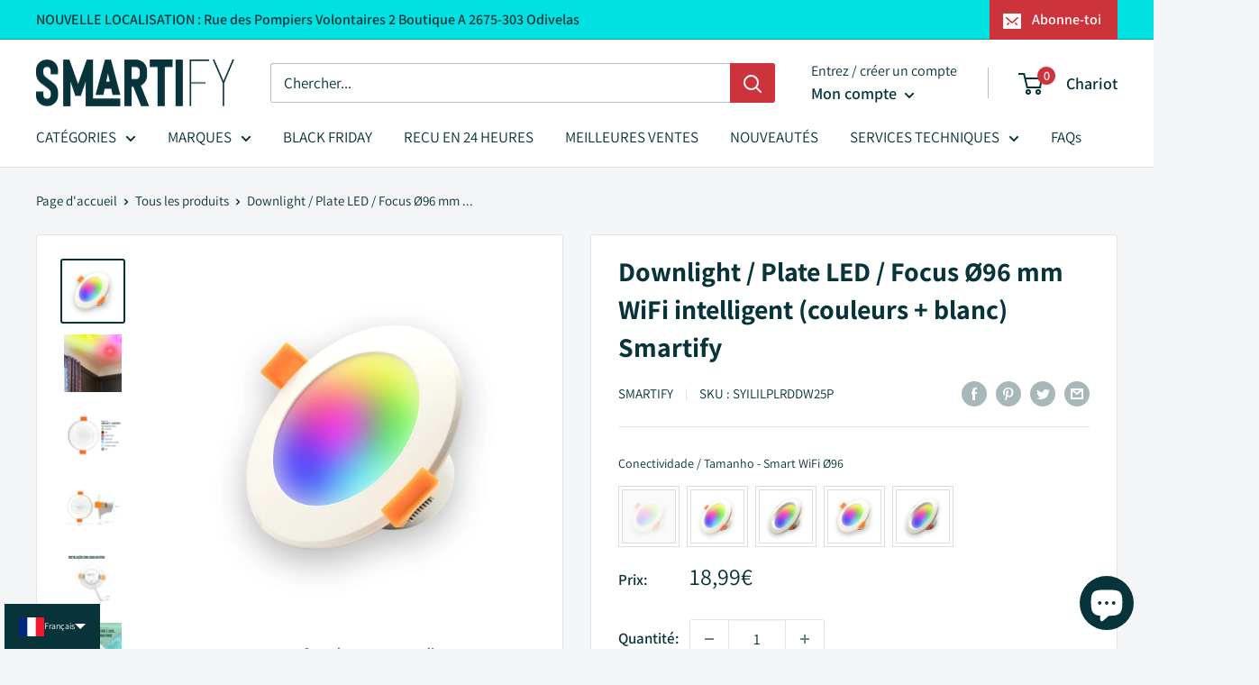

--- FILE ---
content_type: text/html; charset=utf-8
request_url: https://smartify.pt/fr/products/downlight-plate-led-focus-o96-mm-wifi-intelligent-couleurs-blanc-smartify
body_size: 62893
content:
<!doctype html>

<html class="no-js" lang="fr">
  <head>
<!-- starapps_core_start -->
<!-- This code is automatically managed by StarApps Studio -->
<!-- Please contact support@starapps.studio for any help -->
<!-- File location: snippets/starapps-core.liquid -->



<!-- starapps_core_end -->

    <!-- Google Tag Manager -->
    <script>
      (function(w,d,s,l,i){w[l]=w[l]||[];w[l].push({'gtm.start':
      new Date().getTime(),event:'gtm.js'});var f=d.getElementsByTagName(s)[0],
      j=d.createElement(s),dl=l!='dataLayer'?'&l='+l:'';j.async=true;j.src=
      'https://www.googletagmanager.com/gtm.js?id='+i+dl;f.parentNode.insertBefore(j,f);
      })(window,document,'script','dataLayer','GTM-5B6MRZ7');
    </script>
    <!-- End Google Tag Manager -->

    <meta charset="utf-8">
    <meta
      name="viewport"
      content="width=device-width, initial-scale=1.0, height=device-height, minimum-scale=1.0, maximum-scale=1.0"
    >
    <meta name="theme-color" content="#07333b"><title>Downlight / Plate LED / Focus Ø96 mm WiFi intelligent (couleurs + blan
</title><meta name="description" content="Downlight / plaque LED / Focus Ø96 mm Wifi (panneau circulaire) RGB-CCT Smartify WiFi Smart LED Focus Smartify avec CCT + RVB (Downlight), nous permet de réguler entre le froid et les blancs chauds, régulier entre 16 m de couleurs différentes et toujours Régulation d&#39;intensité (0 à 100%) (fonction de gradation disponib"><link rel="canonical" href="https://smartify.pt/fr/products/downlight-plate-led-focus-o96-mm-wifi-intelligent-couleurs-blanc-smartify"><link rel="shortcut icon" href="//smartify.pt/cdn/shop/files/Lilac_and_White_Traditional_Real_Estate_Agency_Logotype_Template_1_96x96.png?v=1668725573" type="image/png"><link rel="preload" as="style" href="//smartify.pt/cdn/shop/t/61/assets/theme.css?v=83713835140372439621693815266">
    <link rel="preload" as="script" href="//smartify.pt/cdn/shop/t/61/assets/theme.js?v=16332251562698664131699210658">
    <link rel="preconnect" href="https://cdn.shopify.com">
    <link rel="preconnect" href="https://fonts.shopifycdn.com">
    <link rel="dns-prefetch" href="https://productreviews.shopifycdn.com">
    <link rel="dns-prefetch" href="https://ajax.googleapis.com">
    <link rel="dns-prefetch" href="https://maps.googleapis.com">
    <link rel="dns-prefetch" href="https://maps.gstatic.com">

    <meta property="og:type" content="product">
  <meta property="og:title" content="Downlight / Plate LED / Focus Ø96 mm WiFi intelligent (couleurs + blanc) Smartify"><meta property="og:image" content="http://smartify.pt/cdn/shop/files/foco_inteligente_rgb_ctt_96_diametro_smartify_lado.jpg?v=1682358864">
    <meta property="og:image:secure_url" content="https://smartify.pt/cdn/shop/files/foco_inteligente_rgb_ctt_96_diametro_smartify_lado.jpg?v=1682358864">
    <meta property="og:image:width" content="1080">
    <meta property="og:image:height" content="1080"><meta property="product:price:amount" content="18,99">
  <meta property="product:price:currency" content="EUR"><meta property="og:description" content="Downlight / plaque LED / Focus Ø96 mm Wifi (panneau circulaire) RGB-CCT Smartify WiFi Smart LED Focus Smartify avec CCT + RVB (Downlight), nous permet de réguler entre le froid et les blancs chauds, régulier entre 16 m de couleurs différentes et toujours Régulation d&#39;intensité (0 à 100%) (fonction de gradation disponib"><meta property="og:url" content="https://smartify.pt/fr/products/downlight-plate-led-focus-o96-mm-wifi-intelligent-couleurs-blanc-smartify">
<meta property="og:site_name" content="Smartify"><meta name="twitter:card" content="summary"><meta name="twitter:title" content="Downlight / Plate LED / Focus Ø96 mm WiFi intelligent (couleurs + blanc) Smartify">
  <meta name="twitter:description" content="Downlight / plaque LED / Focus Ø96 mm Wifi (panneau circulaire) RGB-CCT Smartify WiFi Smart LED Focus Smartify avec CCT + RVB (Downlight), nous permet de réguler entre le froid et les blancs chauds, régulier entre 16 m de couleurs différentes et toujours Régulation d&#39;intensité (0 à 100%) (fonction de gradation disponible) idéal pour les faux plafonds. Avec la concentration LED intelligent Vous pouvez contrôler le vôtre éclairage par:- Se connecter plusieurs foyers A conduit le même groupe à contrôler simultanément.- Commandes vocales (Avec un assistant virtuel / colonne intelligente Amazon Alexa ou Assistant Google)- Application du téléphone mobile (Application SmartLife ou Tuya)- Permet contrôle de distance (Vous n&#39;avez pas besoin d&#39;être dans le même wifi pour contrôler).- Calendrier Lorsque vous voulez que la lumière s&#39;allume / éteint, adaptée à votre routine quotidienne. Très facile à configurer. Il se connecte directement au WiFi à domicile sans appareils supplémentaires.  Compatible avec les assistants virtuels Amazon Alexa C&#39;est Assistant Google Et avec des appareils mobiles ios C&#39;est Android.">
  <meta name="twitter:image" content="https://smartify.pt/cdn/shop/files/foco_inteligente_rgb_ctt_96_diametro_smartify_lado_600x600_crop_center.jpg?v=1682358864">
    <link rel="preload" href="//smartify.pt/cdn/fonts/assistant/assistant_n7.bf44452348ec8b8efa3aa3068825305886b1c83c.woff2" as="font" type="font/woff2" crossorigin><link rel="preload" href="//smartify.pt/cdn/fonts/assistant/assistant_n4.9120912a469cad1cc292572851508ca49d12e768.woff2" as="font" type="font/woff2" crossorigin><style>
  @font-face {
  font-family: Assistant;
  font-weight: 700;
  font-style: normal;
  font-display: swap;
  src: url("//smartify.pt/cdn/fonts/assistant/assistant_n7.bf44452348ec8b8efa3aa3068825305886b1c83c.woff2") format("woff2"),
       url("//smartify.pt/cdn/fonts/assistant/assistant_n7.0c887fee83f6b3bda822f1150b912c72da0f7b64.woff") format("woff");
}

  @font-face {
  font-family: Assistant;
  font-weight: 400;
  font-style: normal;
  font-display: swap;
  src: url("//smartify.pt/cdn/fonts/assistant/assistant_n4.9120912a469cad1cc292572851508ca49d12e768.woff2") format("woff2"),
       url("//smartify.pt/cdn/fonts/assistant/assistant_n4.6e9875ce64e0fefcd3f4446b7ec9036b3ddd2985.woff") format("woff");
}

@font-face {
  font-family: Assistant;
  font-weight: 600;
  font-style: normal;
  font-display: swap;
  src: url("//smartify.pt/cdn/fonts/assistant/assistant_n6.b2cbcfa81550fc99b5d970d0ef582eebcbac24e0.woff2") format("woff2"),
       url("//smartify.pt/cdn/fonts/assistant/assistant_n6.5dced1e1f897f561a8304b6ef1c533d81fd1c6e0.woff") format("woff");
}



  @font-face {
  font-family: Assistant;
  font-weight: 700;
  font-style: normal;
  font-display: swap;
  src: url("//smartify.pt/cdn/fonts/assistant/assistant_n7.bf44452348ec8b8efa3aa3068825305886b1c83c.woff2") format("woff2"),
       url("//smartify.pt/cdn/fonts/assistant/assistant_n7.0c887fee83f6b3bda822f1150b912c72da0f7b64.woff") format("woff");
}

  
  

  :root {
    --default-text-font-size : 15px;
    --base-text-font-size    : 17px;
    --heading-font-family    : Assistant, sans-serif;
    --heading-font-weight    : 700;
    --heading-font-style     : normal;
    --text-font-family       : Assistant, sans-serif;
    --text-font-weight       : 400;
    --text-font-style        : normal;
    --text-font-bolder-weight: 600;
    --text-link-decoration   : underline;

    --text-color               : #07333b;
    --text-color-rgb           : 7, 51, 59;
    --heading-color            : #07333b;
    --border-color             : #e1e3e4;
    --border-color-rgb         : 225, 227, 228;
    --form-border-color        : #d4d6d8;
    --accent-color             : #07333b;
    --accent-color-rgb         : 7, 51, 59;
    --link-color               : #3366cc;
    --link-color-hover         : #24478f;
    --background               : #f3f5f6;
    --secondary-background     : #ffffff;
    --secondary-background-rgb : 255, 255, 255;
    --accent-background        : rgba(7, 51, 59, 0.08);

    --input-background: #ffffff;

    --error-color       : #cc333b;
    --error-background  : rgba(204, 51, 59, 0.07);
    --success-color     : #00aa00;
    --success-background: rgba(0, 170, 0, 0.11);

    --primary-button-background      : #07333b;
    --primary-button-background-rgb  : 7, 51, 59;
    --primary-button-text-color      : #ffffff;
    --secondary-button-background    : #07333b;
    --secondary-button-background-rgb: 7, 51, 59;
    --secondary-button-text-color    : #ffffff;

    --header-background      : #ffffff;
    --header-text-color      : #07333b;
    --header-light-text-color: #07333b;
    --header-border-color    : rgba(7, 51, 59, 0.3);
    --header-accent-color    : #cc333b;

    --footer-background-color:    #f3f5f6;
    --footer-heading-text-color:  #07333b;
    --footer-body-text-color:     #677279;
    --footer-body-text-color-rgb: 103, 114, 121;
    --footer-accent-color:        #07333b;
    --footer-accent-color-rgb:    7, 51, 59;
    --footer-border:              1px solid var(--border-color);
    
    --flickity-arrow-color: #abb1b4;--product-on-sale-accent           : #cc333b;
    --product-on-sale-accent-rgb       : 204, 51, 59;
    --product-on-sale-color            : #ffffff;
    --product-in-stock-color           : #008a00;
    --product-low-stock-color          : #ee0000;
    --product-sold-out-color           : #8a9297;
    --product-custom-label-1-background: #008a00;
    --product-custom-label-1-color     : #ffffff;
    --product-custom-label-2-background: #00a500;
    --product-custom-label-2-color     : #ffffff;
    --product-review-star-color        : #ffbd00;

    --mobile-container-gutter : 20px;
    --desktop-container-gutter: 40px;

    /* Shopify related variables */
    --payment-terms-background-color: #f3f5f6;
  }
</style>

<script>
  // IE11 does not have support for CSS variables, so we have to polyfill them
  if (!(((window || {}).CSS || {}).supports && window.CSS.supports('(--a: 0)'))) {
    const script = document.createElement('script');
    script.type = 'text/javascript';
    script.src = 'https://cdn.jsdelivr.net/npm/css-vars-ponyfill@2';
    script.onload = function() {
      cssVars({});
    };

    document.getElementsByTagName('head')[0].appendChild(script);
  }
</script>


    <script>window.performance && window.performance.mark && window.performance.mark('shopify.content_for_header.start');</script><meta name="google-site-verification" content="x1dnlKNQ7D505lM7XMeeTIDi606RiDj3EGTyz1V71oA">
<meta name="facebook-domain-verification" content="l85vimtue53jv6oo9de576bbi0nxvb">
<meta id="shopify-digital-wallet" name="shopify-digital-wallet" content="/51484033175/digital_wallets/dialog">
<meta name="shopify-checkout-api-token" content="6ab196362da5a09fd7fa12c7c9d9f28e">
<link rel="alternate" hreflang="x-default" href="https://smartify.pt/products/downlight-placa-foco-led-o96-mm-wifi-inteligente-cores-branco-smartify">
<link rel="alternate" hreflang="pt" href="https://smartify.pt/products/downlight-placa-foco-led-o96-mm-wifi-inteligente-cores-branco-smartify">
<link rel="alternate" hreflang="en" href="https://smartify.pt/en/products/downlight-led-plate-focus-o96-mm-smart-wifi-colors-white-smartify">
<link rel="alternate" hreflang="es" href="https://smartify.pt/es/products/downlight-led-plate-focus-o96-mm-wifi-inteligente-colores-blanco-smartify">
<link rel="alternate" hreflang="fr" href="https://smartify.pt/fr/products/downlight-plate-led-focus-o96-mm-wifi-intelligent-couleurs-blanc-smartify">
<link rel="alternate" hreflang="de" href="https://smartify.pt/de/products/downlight-led-platte-fokus-o96-mm-smart-wifi-farben-weiss-smartify">
<link rel="alternate" hreflang="it" href="https://smartify.pt/it/products/downlight-led-plate-focus-o96-mm-smart-wifi-colori-bianco-smartify">
<link rel="alternate" type="application/json+oembed" href="https://smartify.pt/fr/products/downlight-plate-led-focus-o96-mm-wifi-intelligent-couleurs-blanc-smartify.oembed">
<script async="async" src="/checkouts/internal/preloads.js?locale=fr-PT"></script>
<script id="apple-pay-shop-capabilities" type="application/json">{"shopId":51484033175,"countryCode":"PT","currencyCode":"EUR","merchantCapabilities":["supports3DS"],"merchantId":"gid:\/\/shopify\/Shop\/51484033175","merchantName":"Smartify","requiredBillingContactFields":["postalAddress","email","phone"],"requiredShippingContactFields":["postalAddress","email","phone"],"shippingType":"shipping","supportedNetworks":["visa","maestro","masterCard","amex"],"total":{"type":"pending","label":"Smartify","amount":"1.00"},"shopifyPaymentsEnabled":true,"supportsSubscriptions":true}</script>
<script id="shopify-features" type="application/json">{"accessToken":"6ab196362da5a09fd7fa12c7c9d9f28e","betas":["rich-media-storefront-analytics"],"domain":"smartify.pt","predictiveSearch":true,"shopId":51484033175,"locale":"fr"}</script>
<script>var Shopify = Shopify || {};
Shopify.shop = "smartifier-pt.myshopify.com";
Shopify.locale = "fr";
Shopify.currency = {"active":"EUR","rate":"1.0"};
Shopify.country = "PT";
Shopify.theme = {"name":"warehouseV.1.2.8\/main","id":152539038042,"schema_name":"Warehouse","schema_version":"4.0.0","theme_store_id":null,"role":"main"};
Shopify.theme.handle = "null";
Shopify.theme.style = {"id":null,"handle":null};
Shopify.cdnHost = "smartify.pt/cdn";
Shopify.routes = Shopify.routes || {};
Shopify.routes.root = "/fr/";</script>
<script type="module">!function(o){(o.Shopify=o.Shopify||{}).modules=!0}(window);</script>
<script>!function(o){function n(){var o=[];function n(){o.push(Array.prototype.slice.apply(arguments))}return n.q=o,n}var t=o.Shopify=o.Shopify||{};t.loadFeatures=n(),t.autoloadFeatures=n()}(window);</script>
<script id="shop-js-analytics" type="application/json">{"pageType":"product"}</script>
<script defer="defer" async type="module" src="//smartify.pt/cdn/shopifycloud/shop-js/modules/v2/client.init-shop-cart-sync_BcDpqI9l.fr.esm.js"></script>
<script defer="defer" async type="module" src="//smartify.pt/cdn/shopifycloud/shop-js/modules/v2/chunk.common_a1Rf5Dlz.esm.js"></script>
<script defer="defer" async type="module" src="//smartify.pt/cdn/shopifycloud/shop-js/modules/v2/chunk.modal_Djra7sW9.esm.js"></script>
<script type="module">
  await import("//smartify.pt/cdn/shopifycloud/shop-js/modules/v2/client.init-shop-cart-sync_BcDpqI9l.fr.esm.js");
await import("//smartify.pt/cdn/shopifycloud/shop-js/modules/v2/chunk.common_a1Rf5Dlz.esm.js");
await import("//smartify.pt/cdn/shopifycloud/shop-js/modules/v2/chunk.modal_Djra7sW9.esm.js");

  window.Shopify.SignInWithShop?.initShopCartSync?.({"fedCMEnabled":true,"windoidEnabled":true});

</script>
<script>(function() {
  var isLoaded = false;
  function asyncLoad() {
    if (isLoaded) return;
    isLoaded = true;
    var urls = ["https:\/\/ecommplugins-scripts.trustpilot.com\/v2.1\/js\/header.min.js?settings=eyJrZXkiOiJObEpTazZmOW5INVNoZU5YIiwicyI6Im5vbmUifQ==\u0026v=2.5\u0026shop=smartifier-pt.myshopify.com","https:\/\/ecommplugins-trustboxsettings.trustpilot.com\/smartifier-pt.myshopify.com.js?settings=1693826004832\u0026shop=smartifier-pt.myshopify.com","https:\/\/widget.trustpilot.com\/bootstrap\/v5\/tp.widget.sync.bootstrap.min.js?shop=smartifier-pt.myshopify.com"];
    for (var i = 0; i < urls.length; i++) {
      var s = document.createElement('script');
      s.type = 'text/javascript';
      s.async = true;
      s.src = urls[i];
      var x = document.getElementsByTagName('script')[0];
      x.parentNode.insertBefore(s, x);
    }
  };
  if(window.attachEvent) {
    window.attachEvent('onload', asyncLoad);
  } else {
    window.addEventListener('load', asyncLoad, false);
  }
})();</script>
<script id="__st">var __st={"a":51484033175,"offset":0,"reqid":"0ca84775-ace5-4fca-a49f-a1cd469a2b7c-1769372043","pageurl":"smartify.pt\/fr\/products\/downlight-plate-led-focus-o96-mm-wifi-intelligent-couleurs-blanc-smartify","u":"713a21e0dee6","p":"product","rtyp":"product","rid":7746382758145};</script>
<script>window.ShopifyPaypalV4VisibilityTracking = true;</script>
<script id="captcha-bootstrap">!function(){'use strict';const t='contact',e='account',n='new_comment',o=[[t,t],['blogs',n],['comments',n],[t,'customer']],c=[[e,'customer_login'],[e,'guest_login'],[e,'recover_customer_password'],[e,'create_customer']],r=t=>t.map((([t,e])=>`form[action*='/${t}']:not([data-nocaptcha='true']) input[name='form_type'][value='${e}']`)).join(','),a=t=>()=>t?[...document.querySelectorAll(t)].map((t=>t.form)):[];function s(){const t=[...o],e=r(t);return a(e)}const i='password',u='form_key',d=['recaptcha-v3-token','g-recaptcha-response','h-captcha-response',i],f=()=>{try{return window.sessionStorage}catch{return}},m='__shopify_v',_=t=>t.elements[u];function p(t,e,n=!1){try{const o=window.sessionStorage,c=JSON.parse(o.getItem(e)),{data:r}=function(t){const{data:e,action:n}=t;return t[m]||n?{data:e,action:n}:{data:t,action:n}}(c);for(const[e,n]of Object.entries(r))t.elements[e]&&(t.elements[e].value=n);n&&o.removeItem(e)}catch(o){console.error('form repopulation failed',{error:o})}}const l='form_type',E='cptcha';function T(t){t.dataset[E]=!0}const w=window,h=w.document,L='Shopify',v='ce_forms',y='captcha';let A=!1;((t,e)=>{const n=(g='f06e6c50-85a8-45c8-87d0-21a2b65856fe',I='https://cdn.shopify.com/shopifycloud/storefront-forms-hcaptcha/ce_storefront_forms_captcha_hcaptcha.v1.5.2.iife.js',D={infoText:'Protégé par hCaptcha',privacyText:'Confidentialité',termsText:'Conditions'},(t,e,n)=>{const o=w[L][v],c=o.bindForm;if(c)return c(t,g,e,D).then(n);var r;o.q.push([[t,g,e,D],n]),r=I,A||(h.body.append(Object.assign(h.createElement('script'),{id:'captcha-provider',async:!0,src:r})),A=!0)});var g,I,D;w[L]=w[L]||{},w[L][v]=w[L][v]||{},w[L][v].q=[],w[L][y]=w[L][y]||{},w[L][y].protect=function(t,e){n(t,void 0,e),T(t)},Object.freeze(w[L][y]),function(t,e,n,w,h,L){const[v,y,A,g]=function(t,e,n){const i=e?o:[],u=t?c:[],d=[...i,...u],f=r(d),m=r(i),_=r(d.filter((([t,e])=>n.includes(e))));return[a(f),a(m),a(_),s()]}(w,h,L),I=t=>{const e=t.target;return e instanceof HTMLFormElement?e:e&&e.form},D=t=>v().includes(t);t.addEventListener('submit',(t=>{const e=I(t);if(!e)return;const n=D(e)&&!e.dataset.hcaptchaBound&&!e.dataset.recaptchaBound,o=_(e),c=g().includes(e)&&(!o||!o.value);(n||c)&&t.preventDefault(),c&&!n&&(function(t){try{if(!f())return;!function(t){const e=f();if(!e)return;const n=_(t);if(!n)return;const o=n.value;o&&e.removeItem(o)}(t);const e=Array.from(Array(32),(()=>Math.random().toString(36)[2])).join('');!function(t,e){_(t)||t.append(Object.assign(document.createElement('input'),{type:'hidden',name:u})),t.elements[u].value=e}(t,e),function(t,e){const n=f();if(!n)return;const o=[...t.querySelectorAll(`input[type='${i}']`)].map((({name:t})=>t)),c=[...d,...o],r={};for(const[a,s]of new FormData(t).entries())c.includes(a)||(r[a]=s);n.setItem(e,JSON.stringify({[m]:1,action:t.action,data:r}))}(t,e)}catch(e){console.error('failed to persist form',e)}}(e),e.submit())}));const S=(t,e)=>{t&&!t.dataset[E]&&(n(t,e.some((e=>e===t))),T(t))};for(const o of['focusin','change'])t.addEventListener(o,(t=>{const e=I(t);D(e)&&S(e,y())}));const B=e.get('form_key'),M=e.get(l),P=B&&M;t.addEventListener('DOMContentLoaded',(()=>{const t=y();if(P)for(const e of t)e.elements[l].value===M&&p(e,B);[...new Set([...A(),...v().filter((t=>'true'===t.dataset.shopifyCaptcha))])].forEach((e=>S(e,t)))}))}(h,new URLSearchParams(w.location.search),n,t,e,['guest_login'])})(!0,!0)}();</script>
<script integrity="sha256-4kQ18oKyAcykRKYeNunJcIwy7WH5gtpwJnB7kiuLZ1E=" data-source-attribution="shopify.loadfeatures" defer="defer" src="//smartify.pt/cdn/shopifycloud/storefront/assets/storefront/load_feature-a0a9edcb.js" crossorigin="anonymous"></script>
<script data-source-attribution="shopify.dynamic_checkout.dynamic.init">var Shopify=Shopify||{};Shopify.PaymentButton=Shopify.PaymentButton||{isStorefrontPortableWallets:!0,init:function(){window.Shopify.PaymentButton.init=function(){};var t=document.createElement("script");t.src="https://smartify.pt/cdn/shopifycloud/portable-wallets/latest/portable-wallets.fr.js",t.type="module",document.head.appendChild(t)}};
</script>
<script data-source-attribution="shopify.dynamic_checkout.buyer_consent">
  function portableWalletsHideBuyerConsent(e){var t=document.getElementById("shopify-buyer-consent"),n=document.getElementById("shopify-subscription-policy-button");t&&n&&(t.classList.add("hidden"),t.setAttribute("aria-hidden","true"),n.removeEventListener("click",e))}function portableWalletsShowBuyerConsent(e){var t=document.getElementById("shopify-buyer-consent"),n=document.getElementById("shopify-subscription-policy-button");t&&n&&(t.classList.remove("hidden"),t.removeAttribute("aria-hidden"),n.addEventListener("click",e))}window.Shopify?.PaymentButton&&(window.Shopify.PaymentButton.hideBuyerConsent=portableWalletsHideBuyerConsent,window.Shopify.PaymentButton.showBuyerConsent=portableWalletsShowBuyerConsent);
</script>
<script>
  function portableWalletsCleanup(e){e&&e.src&&console.error("Failed to load portable wallets script "+e.src);var t=document.querySelectorAll("shopify-accelerated-checkout .shopify-payment-button__skeleton, shopify-accelerated-checkout-cart .wallet-cart-button__skeleton"),e=document.getElementById("shopify-buyer-consent");for(let e=0;e<t.length;e++)t[e].remove();e&&e.remove()}function portableWalletsNotLoadedAsModule(e){e instanceof ErrorEvent&&"string"==typeof e.message&&e.message.includes("import.meta")&&"string"==typeof e.filename&&e.filename.includes("portable-wallets")&&(window.removeEventListener("error",portableWalletsNotLoadedAsModule),window.Shopify.PaymentButton.failedToLoad=e,"loading"===document.readyState?document.addEventListener("DOMContentLoaded",window.Shopify.PaymentButton.init):window.Shopify.PaymentButton.init())}window.addEventListener("error",portableWalletsNotLoadedAsModule);
</script>

<script type="module" src="https://smartify.pt/cdn/shopifycloud/portable-wallets/latest/portable-wallets.fr.js" onError="portableWalletsCleanup(this)" crossorigin="anonymous"></script>
<script nomodule>
  document.addEventListener("DOMContentLoaded", portableWalletsCleanup);
</script>

<script id='scb4127' type='text/javascript' async='' src='https://smartify.pt/cdn/shopifycloud/privacy-banner/storefront-banner.js'></script><link id="shopify-accelerated-checkout-styles" rel="stylesheet" media="screen" href="https://smartify.pt/cdn/shopifycloud/portable-wallets/latest/accelerated-checkout-backwards-compat.css" crossorigin="anonymous">
<style id="shopify-accelerated-checkout-cart">
        #shopify-buyer-consent {
  margin-top: 1em;
  display: inline-block;
  width: 100%;
}

#shopify-buyer-consent.hidden {
  display: none;
}

#shopify-subscription-policy-button {
  background: none;
  border: none;
  padding: 0;
  text-decoration: underline;
  font-size: inherit;
  cursor: pointer;
}

#shopify-subscription-policy-button::before {
  box-shadow: none;
}

      </style>

<script>window.performance && window.performance.mark && window.performance.mark('shopify.content_for_header.end');</script>

    <link rel="stylesheet" href="//smartify.pt/cdn/shop/t/61/assets/theme.css?v=83713835140372439621693815266">

    
  <script type="application/ld+json">
  {
    "@context": "https://schema.org",
    "@type": "Product",
    "productID": 7746382758145,
    "offers": [{
          "@type": "Offer",
          "name": "Default Title",
          "availability":"https://schema.org/OutOfStock",
          "price": 18.99,
          "priceCurrency": "EUR",
          "priceValidUntil": "2026-02-04","sku": "SYILILPLRDDW25P",
            "gtin13": "4102178142257",
          "url": "/fr/products/downlight-plate-led-focus-o96-mm-wifi-intelligent-couleurs-blanc-smartify?variant=43027792691457"
        }
],"brand": {
      "@type": "Brand",
      "name": "Smartify"
    },
    "name": "Downlight \/ Plate LED \/ Focus Ø96 mm WiFi intelligent (couleurs + blanc) Smartify",
    "description": "Downlight \/ plaque LED \/ Focus Ø96 mm Wifi (panneau circulaire) RGB-CCT Smartify\nWiFi Smart LED Focus Smartify avec CCT + RVB (Downlight), nous permet de réguler entre le froid et les blancs chauds, régulier entre 16 m de couleurs différentes et toujours Régulation d'intensité (0 à 100%) (fonction de gradation disponible) idéal pour les faux plafonds.\nAvec la concentration LED intelligent Vous pouvez contrôler le vôtre éclairage par:- Se connecter plusieurs foyers A conduit le même groupe à contrôler simultanément.- Commandes vocales (Avec un assistant virtuel \/ colonne intelligente Amazon Alexa ou Assistant Google)- Application du téléphone mobile (Application SmartLife ou Tuya)- Permet contrôle de distance (Vous n'avez pas besoin d'être dans le même wifi pour contrôler).- Calendrier Lorsque vous voulez que la lumière s'allume \/ éteint, adaptée à votre routine quotidienne.\nTrès facile à configurer. Il se connecte directement au WiFi à domicile sans appareils supplémentaires. \nCompatible avec les assistants virtuels Amazon Alexa C'est Assistant Google Et avec des appareils mobiles ios C'est Android.\n \nSpécifications du produit:Marque : StimulerDiamètre: Ø96 mm Hauteur: 55 mm Forage: Ø70 -80 mm Puissance: 7W  Luminosité: 600lmPoids: 120g Couleur du produit: finition viergeCouleur de rendu (luminosité claire): CCT + RVBTension: 85V- 265VApplication (iOS et Android): SmartLife \/ TuyaTempérature de couleur: 2700k - 6500kConnectivité: WiFi 2,4 GHz + Bluetooth 4.0\nInclus: 1x LED Focus sur un panneau circulaireManuel d'instructions 1X\n Comment configurer les lampes intelligentes? ",
    "category": "Éclairage",
    "url": "/fr/products/downlight-plate-led-focus-o96-mm-wifi-intelligent-couleurs-blanc-smartify",
    "sku": "SYILILPLRDDW25P",
    "image": {
      "@type": "ImageObject",
      "url": "https://smartify.pt/cdn/shop/files/foco_inteligente_rgb_ctt_96_diametro_smartify_lado.jpg?v=1682358864&width=1024",
      "image": "https://smartify.pt/cdn/shop/files/foco_inteligente_rgb_ctt_96_diametro_smartify_lado.jpg?v=1682358864&width=1024",
      "name": "Downlight \/ Placa \/ Foco LED Ø96 mm WiFi Inteligente (Cores + Branco) Smartify - Smartify - Casa Inteligente - Smart Home - Domotica - Casas Inteligentes",
      "width": "1024",
      "height": "1024"
    }
  }
  </script>



  <script type="application/ld+json">
  {
    "@context": "https://schema.org",
    "@type": "BreadcrumbList",
  "itemListElement": [{
      "@type": "ListItem",
      "position": 1,
      "name": "Page d\u0026#39;accueil",
      "item": "https://smartify.pt"
    },{
          "@type": "ListItem",
          "position": 2,
          "name": "Downlight \/ Plate LED \/ Focus Ø96 mm WiFi intelligent (couleurs + blanc) Smartify",
          "item": "https://smartify.pt/fr/products/downlight-plate-led-focus-o96-mm-wifi-intelligent-couleurs-blanc-smartify"
        }]
  }
  </script>



    <script>
      // This allows to expose several variables to the global scope, to be used in scripts
      window.theme = {
        pageType: "product",
        cartCount: 0,
        moneyFormat: "{{amount_with_comma_separator}}€",
        moneyWithCurrencyFormat: "{{amount_with_comma_separator}}€ EUR",
        currencyCodeEnabled: false,
        showDiscount: true,
        discountMode: "percentage",
        cartType: "drawer"
      };

      window.routes = {
        rootUrl: "\/fr",
        rootUrlWithoutSlash: "\/fr",
        cartUrl: "\/fr\/cart",
        cartAddUrl: "\/fr\/cart\/add",
        cartChangeUrl: "\/fr\/cart\/change",
        searchUrl: "\/fr\/search",
        productRecommendationsUrl: "\/fr\/recommendations\/products"
      };

      window.languages = {
        productRegularPrice: "Prix normal",
        productSalePrice: "Promotion",
        collectionOnSaleLabel: "De rechange {{savings}}",
        productFormUnavailable: "Indisponible",
        productFormAddToCart: "Ajouter au panier",
        productFormPreOrder: "Pré-commande",
        productFormSoldOut: "Épuisé",
        productAdded: "Les produits ont été ajoutés à votre panier",
        productAddedShort: "Ajouté !",
        shippingEstimatorNoResults: "Aucune méthode d\u0026#39;expédition trouvée pour votre adresse :",
        shippingEstimatorOneResult: "Il existe une méthode d\u0026#39;expédition pour votre adresse :",
        shippingEstimatorMultipleResults: "Il existe des méthodes d\u0026#39;expédition pour votre adresse :",
        shippingEstimatorErrors: "Nous avons trouvé quelques erreurs :"
      };

      document.documentElement.className = document.documentElement.className.replace('no-js', 'js');
    </script><script src="//smartify.pt/cdn/shop/t/61/assets/theme.js?v=16332251562698664131699210658" defer></script>
    <script src="//smartify.pt/cdn/shop/t/61/assets/custom.js?v=102476495355921946141693815265" defer></script><script>
        (function () {
          window.onpageshow = function() {
            // We force re-freshing the cart content onpageshow, as most browsers will serve a cache copy when hitting the
            // back button, which cause staled data
            document.documentElement.dispatchEvent(new CustomEvent('cart:refresh', {
              bubbles: true,
              detail: {scrollToTop: false}
            }));
          };
        })();
      </script><!-- BEGIN app block: shopify://apps/swatch-king/blocks/variant-swatch-king/0850b1e4-ba30-4a0d-a8f4-f9a939276d7d -->


















































  <script>
    window.vsk_data = function(){
      return {
        "block_collection_settings": {"alignment":"left","enable":true,"swatch_location":"After image","switch_on_hover":true,"preselect_variant":false,"current_template":"product"},
        "currency": "EUR",
        "currency_symbol": "€",
        "primary_locale": "pt-PT",
        "localized_string": {},
        "app_setting_styles": {"products_swatch_presentation":{"slide_left_button_svg":"","slide_right_button_svg":""},"collections_swatch_presentation":{"minified":false,"minified_products":false,"minified_template":"+{count}","slide_left_button_svg":"","minified_display_count":[3,6],"slide_right_button_svg":""}},
        "app_setting": {"display_logs":false,"default_preset":38431,"pre_hide_strategy":"hide-all-theme-selectors","swatch_url_source":"cdn","product_data_source":"storefront","data_url_source":"cdn","new_script":true},
        "app_setting_config": {"app_execution_strategy":"all","collections_options_disabled":null,"default_swatch_image":"","do_not_select_an_option":{"text":"Select a {{ option_name }}","status":true,"control_add_to_cart":true,"allow_virtual_trigger":true,"make_a_selection_text":"Select a {{ option_name }}","auto_select_options_list":[]},"history_free_group_navigation":false,"notranslate":false,"products_options_disabled":null,"size_chart":{"type":"theme","labels":"size,sizes,taille,größe,tamanho,tamaño,koko,サイズ","position":"right","size_chart_app":"","size_chart_app_css":"","size_chart_app_selector":""},"session_storage_timeout_seconds":60,"enable_swatch":{"cart":{"enable_on_cart_product_grid":true,"enable_on_cart_featured_product":true},"home":{"enable_on_home_product_grid":true,"enable_on_home_featured_product":true},"pages":{"enable_on_custom_product_grid":true,"enable_on_custom_featured_product":true},"article":{"enable_on_article_product_grid":true,"enable_on_article_featured_product":true},"products":{"enable_on_main_product":true,"enable_on_product_grid":true},"collections":{"enable_on_collection_quick_view":false,"enable_on_collection_product_grid":false},"list_collections":{"enable_on_list_collection_quick_view":true,"enable_on_list_collection_product_grid":true}},"product_template":{"group_swatches":true,"variant_swatches":true},"product_batch_size":250,"use_optimized_urls":true,"enable_error_tracking":true,"enable_event_tracking":false,"preset_badge":{"order":[{"name":"sold_out","order":0},{"name":"sale","order":1},{"name":"new","order":2}],"new_badge_text":"NEW","new_badge_color":"#FFFFFF","sale_badge_text":"SALE","sale_badge_color":"#FFFFFF","new_badge_bg_color":"#121212D1","sale_badge_bg_color":"#D91C01D1","sold_out_badge_text":"SOLD OUT","sold_out_badge_color":"#FFFFFF","new_show_when_all_same":false,"sale_show_when_all_same":false,"sold_out_badge_bg_color":"#BBBBBBD1","new_product_max_duration":90,"sold_out_show_when_all_same":false,"min_price_diff_for_sale_badge":5}},
        "theme_settings_map": {"190160044378":45366,"136605565185":45366,"146852151642":45366,"151248699738":45366,"152539201882":45366,"170756604250":45366,"152539038042":45366,"170876731738":45366,"184327897434":45366},
        "theme_settings": {"45366":{"id":45366,"configurations":{"products":{"theme_type":"dawn","swatch_root":{"position":"before","selector":".product-form__info-item--quantity,.product-form__variants, .sa-variant-selector","groups_selector":"","section_selector":"body.template-product [data-section-type=\"product\"], [aria-hidden=\"false\"] [data-section-type=\"product\"], body.template-index [data-section-type=\"product\"]","secondary_position":"","secondary_selector":"","use_section_as_root":true},"option_selectors":".product-form__option input, select.product-form__single-selector","selectors_to_hide":[".product-form__variants"],"json_data_selector":"","add_to_cart_selector":"[data-action=\"add-to-cart\"]","custom_button_params":{"data":[{"value_attribute":"data-value","option_attribute":"data-name"}],"selected_selector":".active"},"option_index_attributes":["data-index","data-option-position","data-object","data-product-option","data-option-index","name"],"add_to_cart_text_selector":"[data-action=\"add-to-cart\"]","selectors_to_hide_override":"","add_to_cart_enabled_classes":"product-form__add-button button button--primary","add_to_cart_disabled_classes":"product-form__add-button button button--disabled"},"collections":{"grid_updates":[{"name":"On sale","template":"\u003cdiv class=\"product-item__label-list\" {{display_on_available}} {{display_on_sale}}\u003e\u003cspan class=\"product-label product-label--on-sale\"\u003eSave {{ percentage_difference }}%\u003c\/span\u003e\u003c\/div\u003e","display_position":"before","display_selector":".product-item__image-wrapper","element_selector":".product-label--on-sale"},{"name":"price","template":"\u003cspan class=\"price price--highlight\"\u003e{price_with_format}\u003c\/span\u003e\n\u003cspan class=\"price price--compare\" {display_on_sale}\u003e{{compare_at_price_with_format}}\u003c\/span\u003e","display_position":"replace","display_selector":".product-item__price-list","element_selector":""}],"data_selectors":{"url":"a.product-item__image-wrapper, a.product-item__title, form a ","title":".product-item__title","attributes":["data-product-url:handle"],"form_input":"[name=\"id\"]","featured_image":"img.product-item__primary-image","secondary_image":"img.product-item__secondary-image"},"swatch_position":"after","attribute_updates":[{"selector":null,"template":null,"attribute":null}],"selectors_to_hide":[".product-item__swatch-list",".product-list .product-item .product-item__inventory"],"json_data_selector":"[sa-swatch-json]","swatch_root_selector":".product-list .product-item","swatch_display_options":[{"label":"After image","position":"before","selector":".product-item__info"},{"label":"After price","position":"after","selector":".product-item__price-list"},{"label":"After title","position":"after","selector":".product-item__title"}],"swatch_display_selector":".product-item__title"}},"settings":{"products":{"handleize":false,"init_deferred":false,"label_split_symbol":"-","size_chart_selector":"","persist_group_variant":true,"hide_single_value_option":"none"},"collections":{"layer_index":12,"display_label":false,"continuous_lookup":3000,"json_data_from_api":true,"label_split_symbol":"-","price_trailing_zeroes":true,"hide_single_value_option":"none"}},"custom_scripts":[],"custom_css":"","theme_store_ids":[871],"schema_theme_names":["Warehouse"],"pre_hide_css_code":null},"45366":{"id":45366,"configurations":{"products":{"theme_type":"dawn","swatch_root":{"position":"before","selector":".product-form__info-item--quantity,.product-form__variants, .sa-variant-selector","groups_selector":"","section_selector":"body.template-product [data-section-type=\"product\"], [aria-hidden=\"false\"] [data-section-type=\"product\"], body.template-index [data-section-type=\"product\"]","secondary_position":"","secondary_selector":"","use_section_as_root":true},"option_selectors":".product-form__option input, select.product-form__single-selector","selectors_to_hide":[".product-form__variants"],"json_data_selector":"","add_to_cart_selector":"[data-action=\"add-to-cart\"]","custom_button_params":{"data":[{"value_attribute":"data-value","option_attribute":"data-name"}],"selected_selector":".active"},"option_index_attributes":["data-index","data-option-position","data-object","data-product-option","data-option-index","name"],"add_to_cart_text_selector":"[data-action=\"add-to-cart\"]","selectors_to_hide_override":"","add_to_cart_enabled_classes":"product-form__add-button button button--primary","add_to_cart_disabled_classes":"product-form__add-button button button--disabled"},"collections":{"grid_updates":[{"name":"On sale","template":"\u003cdiv class=\"product-item__label-list\" {{display_on_available}} {{display_on_sale}}\u003e\u003cspan class=\"product-label product-label--on-sale\"\u003eSave {{ percentage_difference }}%\u003c\/span\u003e\u003c\/div\u003e","display_position":"before","display_selector":".product-item__image-wrapper","element_selector":".product-label--on-sale"},{"name":"price","template":"\u003cspan class=\"price price--highlight\"\u003e{price_with_format}\u003c\/span\u003e\n\u003cspan class=\"price price--compare\" {display_on_sale}\u003e{{compare_at_price_with_format}}\u003c\/span\u003e","display_position":"replace","display_selector":".product-item__price-list","element_selector":""}],"data_selectors":{"url":"a.product-item__image-wrapper, a.product-item__title, form a ","title":".product-item__title","attributes":["data-product-url:handle"],"form_input":"[name=\"id\"]","featured_image":"img.product-item__primary-image","secondary_image":"img.product-item__secondary-image"},"swatch_position":"after","attribute_updates":[{"selector":null,"template":null,"attribute":null}],"selectors_to_hide":[".product-item__swatch-list",".product-list .product-item .product-item__inventory"],"json_data_selector":"[sa-swatch-json]","swatch_root_selector":".product-list .product-item","swatch_display_options":[{"label":"After image","position":"before","selector":".product-item__info"},{"label":"After price","position":"after","selector":".product-item__price-list"},{"label":"After title","position":"after","selector":".product-item__title"}],"swatch_display_selector":".product-item__title"}},"settings":{"products":{"handleize":false,"init_deferred":false,"label_split_symbol":"-","size_chart_selector":"","persist_group_variant":true,"hide_single_value_option":"none"},"collections":{"layer_index":12,"display_label":false,"continuous_lookup":3000,"json_data_from_api":true,"label_split_symbol":"-","price_trailing_zeroes":true,"hide_single_value_option":"none"}},"custom_scripts":[],"custom_css":"","theme_store_ids":[871],"schema_theme_names":["Warehouse"],"pre_hide_css_code":null},"45366":{"id":45366,"configurations":{"products":{"theme_type":"dawn","swatch_root":{"position":"before","selector":".product-form__info-item--quantity,.product-form__variants, .sa-variant-selector","groups_selector":"","section_selector":"body.template-product [data-section-type=\"product\"], [aria-hidden=\"false\"] [data-section-type=\"product\"], body.template-index [data-section-type=\"product\"]","secondary_position":"","secondary_selector":"","use_section_as_root":true},"option_selectors":".product-form__option input, select.product-form__single-selector","selectors_to_hide":[".product-form__variants"],"json_data_selector":"","add_to_cart_selector":"[data-action=\"add-to-cart\"]","custom_button_params":{"data":[{"value_attribute":"data-value","option_attribute":"data-name"}],"selected_selector":".active"},"option_index_attributes":["data-index","data-option-position","data-object","data-product-option","data-option-index","name"],"add_to_cart_text_selector":"[data-action=\"add-to-cart\"]","selectors_to_hide_override":"","add_to_cart_enabled_classes":"product-form__add-button button button--primary","add_to_cart_disabled_classes":"product-form__add-button button button--disabled"},"collections":{"grid_updates":[{"name":"On sale","template":"\u003cdiv class=\"product-item__label-list\" {{display_on_available}} {{display_on_sale}}\u003e\u003cspan class=\"product-label product-label--on-sale\"\u003eSave {{ percentage_difference }}%\u003c\/span\u003e\u003c\/div\u003e","display_position":"before","display_selector":".product-item__image-wrapper","element_selector":".product-label--on-sale"},{"name":"price","template":"\u003cspan class=\"price price--highlight\"\u003e{price_with_format}\u003c\/span\u003e\n\u003cspan class=\"price price--compare\" {display_on_sale}\u003e{{compare_at_price_with_format}}\u003c\/span\u003e","display_position":"replace","display_selector":".product-item__price-list","element_selector":""}],"data_selectors":{"url":"a.product-item__image-wrapper, a.product-item__title, form a ","title":".product-item__title","attributes":["data-product-url:handle"],"form_input":"[name=\"id\"]","featured_image":"img.product-item__primary-image","secondary_image":"img.product-item__secondary-image"},"swatch_position":"after","attribute_updates":[{"selector":null,"template":null,"attribute":null}],"selectors_to_hide":[".product-item__swatch-list",".product-list .product-item .product-item__inventory"],"json_data_selector":"[sa-swatch-json]","swatch_root_selector":".product-list .product-item","swatch_display_options":[{"label":"After image","position":"before","selector":".product-item__info"},{"label":"After price","position":"after","selector":".product-item__price-list"},{"label":"After title","position":"after","selector":".product-item__title"}],"swatch_display_selector":".product-item__title"}},"settings":{"products":{"handleize":false,"init_deferred":false,"label_split_symbol":"-","size_chart_selector":"","persist_group_variant":true,"hide_single_value_option":"none"},"collections":{"layer_index":12,"display_label":false,"continuous_lookup":3000,"json_data_from_api":true,"label_split_symbol":"-","price_trailing_zeroes":true,"hide_single_value_option":"none"}},"custom_scripts":[],"custom_css":"","theme_store_ids":[871],"schema_theme_names":["Warehouse"],"pre_hide_css_code":null},"45366":{"id":45366,"configurations":{"products":{"theme_type":"dawn","swatch_root":{"position":"before","selector":".product-form__info-item--quantity,.product-form__variants, .sa-variant-selector","groups_selector":"","section_selector":"body.template-product [data-section-type=\"product\"], [aria-hidden=\"false\"] [data-section-type=\"product\"], body.template-index [data-section-type=\"product\"]","secondary_position":"","secondary_selector":"","use_section_as_root":true},"option_selectors":".product-form__option input, select.product-form__single-selector","selectors_to_hide":[".product-form__variants"],"json_data_selector":"","add_to_cart_selector":"[data-action=\"add-to-cart\"]","custom_button_params":{"data":[{"value_attribute":"data-value","option_attribute":"data-name"}],"selected_selector":".active"},"option_index_attributes":["data-index","data-option-position","data-object","data-product-option","data-option-index","name"],"add_to_cart_text_selector":"[data-action=\"add-to-cart\"]","selectors_to_hide_override":"","add_to_cart_enabled_classes":"product-form__add-button button button--primary","add_to_cart_disabled_classes":"product-form__add-button button button--disabled"},"collections":{"grid_updates":[{"name":"On sale","template":"\u003cdiv class=\"product-item__label-list\" {{display_on_available}} {{display_on_sale}}\u003e\u003cspan class=\"product-label product-label--on-sale\"\u003eSave {{ percentage_difference }}%\u003c\/span\u003e\u003c\/div\u003e","display_position":"before","display_selector":".product-item__image-wrapper","element_selector":".product-label--on-sale"},{"name":"price","template":"\u003cspan class=\"price price--highlight\"\u003e{price_with_format}\u003c\/span\u003e\n\u003cspan class=\"price price--compare\" {display_on_sale}\u003e{{compare_at_price_with_format}}\u003c\/span\u003e","display_position":"replace","display_selector":".product-item__price-list","element_selector":""}],"data_selectors":{"url":"a.product-item__image-wrapper, a.product-item__title, form a ","title":".product-item__title","attributes":["data-product-url:handle"],"form_input":"[name=\"id\"]","featured_image":"img.product-item__primary-image","secondary_image":"img.product-item__secondary-image"},"swatch_position":"after","attribute_updates":[{"selector":null,"template":null,"attribute":null}],"selectors_to_hide":[".product-item__swatch-list",".product-list .product-item .product-item__inventory"],"json_data_selector":"[sa-swatch-json]","swatch_root_selector":".product-list .product-item","swatch_display_options":[{"label":"After image","position":"before","selector":".product-item__info"},{"label":"After price","position":"after","selector":".product-item__price-list"},{"label":"After title","position":"after","selector":".product-item__title"}],"swatch_display_selector":".product-item__title"}},"settings":{"products":{"handleize":false,"init_deferred":false,"label_split_symbol":"-","size_chart_selector":"","persist_group_variant":true,"hide_single_value_option":"none"},"collections":{"layer_index":12,"display_label":false,"continuous_lookup":3000,"json_data_from_api":true,"label_split_symbol":"-","price_trailing_zeroes":true,"hide_single_value_option":"none"}},"custom_scripts":[],"custom_css":"","theme_store_ids":[871],"schema_theme_names":["Warehouse"],"pre_hide_css_code":null},"45366":{"id":45366,"configurations":{"products":{"theme_type":"dawn","swatch_root":{"position":"before","selector":".product-form__info-item--quantity,.product-form__variants, .sa-variant-selector","groups_selector":"","section_selector":"body.template-product [data-section-type=\"product\"], [aria-hidden=\"false\"] [data-section-type=\"product\"], body.template-index [data-section-type=\"product\"]","secondary_position":"","secondary_selector":"","use_section_as_root":true},"option_selectors":".product-form__option input, select.product-form__single-selector","selectors_to_hide":[".product-form__variants"],"json_data_selector":"","add_to_cart_selector":"[data-action=\"add-to-cart\"]","custom_button_params":{"data":[{"value_attribute":"data-value","option_attribute":"data-name"}],"selected_selector":".active"},"option_index_attributes":["data-index","data-option-position","data-object","data-product-option","data-option-index","name"],"add_to_cart_text_selector":"[data-action=\"add-to-cart\"]","selectors_to_hide_override":"","add_to_cart_enabled_classes":"product-form__add-button button button--primary","add_to_cart_disabled_classes":"product-form__add-button button button--disabled"},"collections":{"grid_updates":[{"name":"On sale","template":"\u003cdiv class=\"product-item__label-list\" {{display_on_available}} {{display_on_sale}}\u003e\u003cspan class=\"product-label product-label--on-sale\"\u003eSave {{ percentage_difference }}%\u003c\/span\u003e\u003c\/div\u003e","display_position":"before","display_selector":".product-item__image-wrapper","element_selector":".product-label--on-sale"},{"name":"price","template":"\u003cspan class=\"price price--highlight\"\u003e{price_with_format}\u003c\/span\u003e\n\u003cspan class=\"price price--compare\" {display_on_sale}\u003e{{compare_at_price_with_format}}\u003c\/span\u003e","display_position":"replace","display_selector":".product-item__price-list","element_selector":""}],"data_selectors":{"url":"a.product-item__image-wrapper, a.product-item__title, form a ","title":".product-item__title","attributes":["data-product-url:handle"],"form_input":"[name=\"id\"]","featured_image":"img.product-item__primary-image","secondary_image":"img.product-item__secondary-image"},"swatch_position":"after","attribute_updates":[{"selector":null,"template":null,"attribute":null}],"selectors_to_hide":[".product-item__swatch-list",".product-list .product-item .product-item__inventory"],"json_data_selector":"[sa-swatch-json]","swatch_root_selector":".product-list .product-item","swatch_display_options":[{"label":"After image","position":"before","selector":".product-item__info"},{"label":"After price","position":"after","selector":".product-item__price-list"},{"label":"After title","position":"after","selector":".product-item__title"}],"swatch_display_selector":".product-item__title"}},"settings":{"products":{"handleize":false,"init_deferred":false,"label_split_symbol":"-","size_chart_selector":"","persist_group_variant":true,"hide_single_value_option":"none"},"collections":{"layer_index":12,"display_label":false,"continuous_lookup":3000,"json_data_from_api":true,"label_split_symbol":"-","price_trailing_zeroes":true,"hide_single_value_option":"none"}},"custom_scripts":[],"custom_css":"","theme_store_ids":[871],"schema_theme_names":["Warehouse"],"pre_hide_css_code":null},"45366":{"id":45366,"configurations":{"products":{"theme_type":"dawn","swatch_root":{"position":"before","selector":".product-form__info-item--quantity,.product-form__variants, .sa-variant-selector","groups_selector":"","section_selector":"body.template-product [data-section-type=\"product\"], [aria-hidden=\"false\"] [data-section-type=\"product\"], body.template-index [data-section-type=\"product\"]","secondary_position":"","secondary_selector":"","use_section_as_root":true},"option_selectors":".product-form__option input, select.product-form__single-selector","selectors_to_hide":[".product-form__variants"],"json_data_selector":"","add_to_cart_selector":"[data-action=\"add-to-cart\"]","custom_button_params":{"data":[{"value_attribute":"data-value","option_attribute":"data-name"}],"selected_selector":".active"},"option_index_attributes":["data-index","data-option-position","data-object","data-product-option","data-option-index","name"],"add_to_cart_text_selector":"[data-action=\"add-to-cart\"]","selectors_to_hide_override":"","add_to_cart_enabled_classes":"product-form__add-button button button--primary","add_to_cart_disabled_classes":"product-form__add-button button button--disabled"},"collections":{"grid_updates":[{"name":"On sale","template":"\u003cdiv class=\"product-item__label-list\" {{display_on_available}} {{display_on_sale}}\u003e\u003cspan class=\"product-label product-label--on-sale\"\u003eSave {{ percentage_difference }}%\u003c\/span\u003e\u003c\/div\u003e","display_position":"before","display_selector":".product-item__image-wrapper","element_selector":".product-label--on-sale"},{"name":"price","template":"\u003cspan class=\"price price--highlight\"\u003e{price_with_format}\u003c\/span\u003e\n\u003cspan class=\"price price--compare\" {display_on_sale}\u003e{{compare_at_price_with_format}}\u003c\/span\u003e","display_position":"replace","display_selector":".product-item__price-list","element_selector":""}],"data_selectors":{"url":"a.product-item__image-wrapper, a.product-item__title, form a ","title":".product-item__title","attributes":["data-product-url:handle"],"form_input":"[name=\"id\"]","featured_image":"img.product-item__primary-image","secondary_image":"img.product-item__secondary-image"},"swatch_position":"after","attribute_updates":[{"selector":null,"template":null,"attribute":null}],"selectors_to_hide":[".product-item__swatch-list",".product-list .product-item .product-item__inventory"],"json_data_selector":"[sa-swatch-json]","swatch_root_selector":".product-list .product-item","swatch_display_options":[{"label":"After image","position":"before","selector":".product-item__info"},{"label":"After price","position":"after","selector":".product-item__price-list"},{"label":"After title","position":"after","selector":".product-item__title"}],"swatch_display_selector":".product-item__title"}},"settings":{"products":{"handleize":false,"init_deferred":false,"label_split_symbol":"-","size_chart_selector":"","persist_group_variant":true,"hide_single_value_option":"none"},"collections":{"layer_index":12,"display_label":false,"continuous_lookup":3000,"json_data_from_api":true,"label_split_symbol":"-","price_trailing_zeroes":true,"hide_single_value_option":"none"}},"custom_scripts":[],"custom_css":"","theme_store_ids":[871],"schema_theme_names":["Warehouse"],"pre_hide_css_code":null},"45366":{"id":45366,"configurations":{"products":{"theme_type":"dawn","swatch_root":{"position":"before","selector":".product-form__info-item--quantity,.product-form__variants, .sa-variant-selector","groups_selector":"","section_selector":"body.template-product [data-section-type=\"product\"], [aria-hidden=\"false\"] [data-section-type=\"product\"], body.template-index [data-section-type=\"product\"]","secondary_position":"","secondary_selector":"","use_section_as_root":true},"option_selectors":".product-form__option input, select.product-form__single-selector","selectors_to_hide":[".product-form__variants"],"json_data_selector":"","add_to_cart_selector":"[data-action=\"add-to-cart\"]","custom_button_params":{"data":[{"value_attribute":"data-value","option_attribute":"data-name"}],"selected_selector":".active"},"option_index_attributes":["data-index","data-option-position","data-object","data-product-option","data-option-index","name"],"add_to_cart_text_selector":"[data-action=\"add-to-cart\"]","selectors_to_hide_override":"","add_to_cart_enabled_classes":"product-form__add-button button button--primary","add_to_cart_disabled_classes":"product-form__add-button button button--disabled"},"collections":{"grid_updates":[{"name":"On sale","template":"\u003cdiv class=\"product-item__label-list\" {{display_on_available}} {{display_on_sale}}\u003e\u003cspan class=\"product-label product-label--on-sale\"\u003eSave {{ percentage_difference }}%\u003c\/span\u003e\u003c\/div\u003e","display_position":"before","display_selector":".product-item__image-wrapper","element_selector":".product-label--on-sale"},{"name":"price","template":"\u003cspan class=\"price price--highlight\"\u003e{price_with_format}\u003c\/span\u003e\n\u003cspan class=\"price price--compare\" {display_on_sale}\u003e{{compare_at_price_with_format}}\u003c\/span\u003e","display_position":"replace","display_selector":".product-item__price-list","element_selector":""}],"data_selectors":{"url":"a.product-item__image-wrapper, a.product-item__title, form a ","title":".product-item__title","attributes":["data-product-url:handle"],"form_input":"[name=\"id\"]","featured_image":"img.product-item__primary-image","secondary_image":"img.product-item__secondary-image"},"swatch_position":"after","attribute_updates":[{"selector":null,"template":null,"attribute":null}],"selectors_to_hide":[".product-item__swatch-list",".product-list .product-item .product-item__inventory"],"json_data_selector":"[sa-swatch-json]","swatch_root_selector":".product-list .product-item","swatch_display_options":[{"label":"After image","position":"before","selector":".product-item__info"},{"label":"After price","position":"after","selector":".product-item__price-list"},{"label":"After title","position":"after","selector":".product-item__title"}],"swatch_display_selector":".product-item__title"}},"settings":{"products":{"handleize":false,"init_deferred":false,"label_split_symbol":"-","size_chart_selector":"","persist_group_variant":true,"hide_single_value_option":"none"},"collections":{"layer_index":12,"display_label":false,"continuous_lookup":3000,"json_data_from_api":true,"label_split_symbol":"-","price_trailing_zeroes":true,"hide_single_value_option":"none"}},"custom_scripts":[],"custom_css":"","theme_store_ids":[871],"schema_theme_names":["Warehouse"],"pre_hide_css_code":null},"45366":{"id":45366,"configurations":{"products":{"theme_type":"dawn","swatch_root":{"position":"before","selector":".product-form__info-item--quantity,.product-form__variants, .sa-variant-selector","groups_selector":"","section_selector":"body.template-product [data-section-type=\"product\"], [aria-hidden=\"false\"] [data-section-type=\"product\"], body.template-index [data-section-type=\"product\"]","secondary_position":"","secondary_selector":"","use_section_as_root":true},"option_selectors":".product-form__option input, select.product-form__single-selector","selectors_to_hide":[".product-form__variants"],"json_data_selector":"","add_to_cart_selector":"[data-action=\"add-to-cart\"]","custom_button_params":{"data":[{"value_attribute":"data-value","option_attribute":"data-name"}],"selected_selector":".active"},"option_index_attributes":["data-index","data-option-position","data-object","data-product-option","data-option-index","name"],"add_to_cart_text_selector":"[data-action=\"add-to-cart\"]","selectors_to_hide_override":"","add_to_cart_enabled_classes":"product-form__add-button button button--primary","add_to_cart_disabled_classes":"product-form__add-button button button--disabled"},"collections":{"grid_updates":[{"name":"On sale","template":"\u003cdiv class=\"product-item__label-list\" {{display_on_available}} {{display_on_sale}}\u003e\u003cspan class=\"product-label product-label--on-sale\"\u003eSave {{ percentage_difference }}%\u003c\/span\u003e\u003c\/div\u003e","display_position":"before","display_selector":".product-item__image-wrapper","element_selector":".product-label--on-sale"},{"name":"price","template":"\u003cspan class=\"price price--highlight\"\u003e{price_with_format}\u003c\/span\u003e\n\u003cspan class=\"price price--compare\" {display_on_sale}\u003e{{compare_at_price_with_format}}\u003c\/span\u003e","display_position":"replace","display_selector":".product-item__price-list","element_selector":""}],"data_selectors":{"url":"a.product-item__image-wrapper, a.product-item__title, form a ","title":".product-item__title","attributes":["data-product-url:handle"],"form_input":"[name=\"id\"]","featured_image":"img.product-item__primary-image","secondary_image":"img.product-item__secondary-image"},"swatch_position":"after","attribute_updates":[{"selector":null,"template":null,"attribute":null}],"selectors_to_hide":[".product-item__swatch-list",".product-list .product-item .product-item__inventory"],"json_data_selector":"[sa-swatch-json]","swatch_root_selector":".product-list .product-item","swatch_display_options":[{"label":"After image","position":"before","selector":".product-item__info"},{"label":"After price","position":"after","selector":".product-item__price-list"},{"label":"After title","position":"after","selector":".product-item__title"}],"swatch_display_selector":".product-item__title"}},"settings":{"products":{"handleize":false,"init_deferred":false,"label_split_symbol":"-","size_chart_selector":"","persist_group_variant":true,"hide_single_value_option":"none"},"collections":{"layer_index":12,"display_label":false,"continuous_lookup":3000,"json_data_from_api":true,"label_split_symbol":"-","price_trailing_zeroes":true,"hide_single_value_option":"none"}},"custom_scripts":[],"custom_css":"","theme_store_ids":[871],"schema_theme_names":["Warehouse"],"pre_hide_css_code":null},"45366":{"id":45366,"configurations":{"products":{"theme_type":"dawn","swatch_root":{"position":"before","selector":".product-form__info-item--quantity,.product-form__variants, .sa-variant-selector","groups_selector":"","section_selector":"body.template-product [data-section-type=\"product\"], [aria-hidden=\"false\"] [data-section-type=\"product\"], body.template-index [data-section-type=\"product\"]","secondary_position":"","secondary_selector":"","use_section_as_root":true},"option_selectors":".product-form__option input, select.product-form__single-selector","selectors_to_hide":[".product-form__variants"],"json_data_selector":"","add_to_cart_selector":"[data-action=\"add-to-cart\"]","custom_button_params":{"data":[{"value_attribute":"data-value","option_attribute":"data-name"}],"selected_selector":".active"},"option_index_attributes":["data-index","data-option-position","data-object","data-product-option","data-option-index","name"],"add_to_cart_text_selector":"[data-action=\"add-to-cart\"]","selectors_to_hide_override":"","add_to_cart_enabled_classes":"product-form__add-button button button--primary","add_to_cart_disabled_classes":"product-form__add-button button button--disabled"},"collections":{"grid_updates":[{"name":"On sale","template":"\u003cdiv class=\"product-item__label-list\" {{display_on_available}} {{display_on_sale}}\u003e\u003cspan class=\"product-label product-label--on-sale\"\u003eSave {{ percentage_difference }}%\u003c\/span\u003e\u003c\/div\u003e","display_position":"before","display_selector":".product-item__image-wrapper","element_selector":".product-label--on-sale"},{"name":"price","template":"\u003cspan class=\"price price--highlight\"\u003e{price_with_format}\u003c\/span\u003e\n\u003cspan class=\"price price--compare\" {display_on_sale}\u003e{{compare_at_price_with_format}}\u003c\/span\u003e","display_position":"replace","display_selector":".product-item__price-list","element_selector":""}],"data_selectors":{"url":"a.product-item__image-wrapper, a.product-item__title, form a ","title":".product-item__title","attributes":["data-product-url:handle"],"form_input":"[name=\"id\"]","featured_image":"img.product-item__primary-image","secondary_image":"img.product-item__secondary-image"},"swatch_position":"after","attribute_updates":[{"selector":null,"template":null,"attribute":null}],"selectors_to_hide":[".product-item__swatch-list",".product-list .product-item .product-item__inventory"],"json_data_selector":"[sa-swatch-json]","swatch_root_selector":".product-list .product-item","swatch_display_options":[{"label":"After image","position":"before","selector":".product-item__info"},{"label":"After price","position":"after","selector":".product-item__price-list"},{"label":"After title","position":"after","selector":".product-item__title"}],"swatch_display_selector":".product-item__title"}},"settings":{"products":{"handleize":false,"init_deferred":false,"label_split_symbol":"-","size_chart_selector":"","persist_group_variant":true,"hide_single_value_option":"none"},"collections":{"layer_index":12,"display_label":false,"continuous_lookup":3000,"json_data_from_api":true,"label_split_symbol":"-","price_trailing_zeroes":true,"hide_single_value_option":"none"}},"custom_scripts":[],"custom_css":"","theme_store_ids":[871],"schema_theme_names":["Warehouse"],"pre_hide_css_code":null}},
        "product_options": [],
        "swatch_dir": "vsk",
        "presets": {"1438279":{"id":1438279,"name":"Square swatch - Mobile","params":{"hover":{"effect":"none","transform_type":false},"width":"20px","height":"20px","arrow_mode":"mode_0","button_size":null,"migrated_to":11.39,"border_space":"2.5px","border_width":"1px","button_shape":null,"margin_right":"4px","preview_type":"custom_image","swatch_style":"slide","display_label":false,"stock_out_type":"cross-out","background_size":"cover","mobile_arrow_mode":"mode_0","adjust_margin_right":true,"background_position":"top","last_swatch_preview":"half","minification_action":"do_nothing","mobile_swatch_style":"slide","option_value_display":"none","display_variant_label":true,"minification_template":"+{{count}}","swatch_minification_count":"3","mobile_last_swatch_preview":"half","minification_admin_template":""},"assoc_view_type":"swatch","apply_to":"collections"},"1438266":{"id":1438266,"name":"Circular swatch - Mobile","params":{"hover":{"effect":"none","transform_type":false},"width":"20px","height":"20px","arrow_mode":"mode_0","button_size":null,"migrated_to":11.39,"border_space":"2.5px","border_width":"1px","button_shape":null,"margin_right":"4px","preview_type":"custom_image","swatch_style":"slide","display_label":false,"stock_out_type":"cross-out","background_size":"cover","mobile_arrow_mode":"mode_0","adjust_margin_right":true,"background_position":"top","last_swatch_preview":"half","minification_action":"do_nothing","mobile_swatch_style":"slide","option_value_display":"none","display_variant_label":true,"minification_template":"+{{count}}","swatch_minification_count":"3","mobile_last_swatch_preview":"half","minification_admin_template":""},"assoc_view_type":"swatch","apply_to":"collections"},"1438261":{"id":1438261,"name":"Square swatch - Mobile","params":{"hover":{"effect":"shadow","transform_type":true},"width":"66px","height":"66px","new_badge":{"enable":false},"arrow_mode":"mode_0","sale_badge":{"enable":false},"button_size":null,"migrated_to":11.39,"border_space":"3px","border_width":"1px","button_shape":null,"margin_right":"8px","preview_type":"variant_image","swatch_style":"stack","display_label":true,"badge_position":"outside_swatch","sold_out_badge":{"enable":false},"stock_out_type":"grey-out","background_size":"cover","mobile_arrow_mode":"mode_0","adjust_margin_right":true,"background_position":"top","last_swatch_preview":"half","mobile_swatch_style":"stack","option_value_display":"tooltip","display_variant_label":true,"mobile_last_swatch_preview":"half"},"assoc_view_type":"swatch","apply_to":"products"},"38435":{"id":38435,"name":"Square swatch - Desktop","params":{"hover":{"effect":"none","transform_type":false},"width":"20px","height":"20px","arrow_mode":"mode_2","migrated_to":11.39,"border_space":"2.5px","border_width":"1px","margin_right":"4px","preview_type":"custom_image","swatch_style":"slide","display_label":false,"stock_out_type":"cross-out","background_size":"cover","mobile_arrow_mode":"mode_0","adjust_margin_right":true,"background_position":"top","last_swatch_preview":"full","minification_action":"do_nothing","mobile_swatch_style":"slide","option_value_display":"none","display_variant_label":true,"minification_template":"+{{count}}","swatch_minification_count":"3","mobile_last_swatch_preview":"half","minification_admin_template":""},"assoc_view_type":"swatch","apply_to":"collections"},"38428":{"id":38428,"name":"Square swatch - Desktop","params":{"hover":{"effect":"shadow","transform_type":true},"width":"66px","height":"66px","new_badge":{"enable":false},"arrow_mode":"mode_1","sale_badge":{"enable":false},"migrated_to":11.39,"border_space":"3px","border_width":"1px","margin_right":"8px","preview_type":"variant_image","swatch_style":"stack","display_label":true,"badge_position":"outside_swatch","sold_out_badge":{"enable":false},"stock_out_type":"grey-out","background_size":"cover","mobile_arrow_mode":"mode_0","adjust_margin_right":true,"background_position":"top","last_swatch_preview":"full","mobile_swatch_style":"stack","option_value_display":"tooltip","display_variant_label":true,"mobile_last_swatch_preview":"half"},"assoc_view_type":"swatch","apply_to":"products"},"1438283":{"id":1438283,"name":"Text only button - Mobile","params":{"hover":{"animation":"none"},"arrow_mode":"mode_0","button_size":null,"border_width":"2px","button_shape":null,"button_style":"stack","margin_right":"12px","preview_type":"small_values","display_label":false,"stock_out_type":"strike-out","mobile_arrow_mode":"mode_0","last_swatch_preview":null,"minification_action":"do_nothing","mobile_button_style":"stack","display_variant_label":false,"minification_template":"+{{count}}","swatch_minification_count":"3","minification_admin_template":""},"assoc_view_type":"button","apply_to":"collections"},"1438275":{"id":1438275,"name":"Button pill - Mobile","params":{"hover":{"animation":"shadow"},"width":"10px","min-width":"20px","arrow_mode":"mode_0","width_type":"auto","button_size":null,"button_type":"normal-button","price_badge":{"price_enabled":false},"border_width":"1px","button_shape":null,"button_style":"stack","margin_right":"12px","preview_type":"large_values","display_label":true,"stock_out_type":"strike-out","padding_vertical":"8.7px","mobile_arrow_mode":"mode_0","last_swatch_preview":null,"mobile_button_style":"stack","display_variant_label":false},"assoc_view_type":"button","apply_to":"products"},"1438271":{"id":1438271,"name":"Button - Mobile","params":{"hover":{"animation":"none"},"width":"10px","height":"35px","min-width":"20px","arrow_mode":"mode_0","width_type":"auto","button_size":null,"button_type":"normal-button","price_badge":{"price_enabled":false},"border_width":"1px","button_shape":null,"button_style":"stack","margin_right":"12px","preview_type":"small_values","display_label":true,"stock_out_type":"cross-out","padding_vertical":"8.7px","mobile_arrow_mode":"mode_0","last_swatch_preview":null,"mobile_button_style":"stack","display_variant_label":false},"assoc_view_type":"button","apply_to":"products"},"1438267":{"id":1438267,"name":"Swatch in pill - Mobile","params":{"hover":{"effect":"none","transform_type":false},"arrow_mode":"mode_0","button_size":null,"swatch_size":"20px","swatch_type":"swatch-pill","border_space":"4px","border_width":"1px","button_shape":null,"margin_right":"12px","preview_type":"custom_image","swatch_style":"stack","display_label":true,"button_padding":"7px","stock_out_type":"cross-out","background_size":"cover","mobile_arrow_mode":"mode_0","background_position":"top","last_swatch_preview":null,"mobile_swatch_style":"stack","option_value_display":"adjacent","display_variant_label":false},"assoc_view_type":"swatch","apply_to":"products"},"38430":{"id":38430,"name":"Swatch in pill - Desktop","params":{"hover":{"effect":"none","transform_type":false},"arrow_mode":"mode_1","swatch_size":"20px","swatch_type":"swatch-pill","border_space":"4px","border_width":"1px","margin_right":"12px","preview_type":"custom_image","swatch_style":"stack","display_label":true,"button_padding":"7px","stock_out_type":"cross-out","background_size":"cover","mobile_arrow_mode":"mode_0","background_position":"top","mobile_swatch_style":"stack","option_value_display":"adjacent","display_variant_label":false},"assoc_view_type":"swatch","apply_to":"products"},"38436":{"id":38436,"name":"Text only button - Desktop","params":{"hover":{"animation":"none"},"arrow_mode":"mode_2","border_width":"2px","button_style":"stack","margin_right":"12px","preview_type":"small_values","display_label":false,"stock_out_type":"strike-out","mobile_arrow_mode":"mode_0","minification_action":"do_nothing","mobile_button_style":"stack","display_variant_label":false,"minification_template":"+{{count}}","swatch_minification_count":"3","minification_admin_template":""},"assoc_view_type":"button","apply_to":"collections"},"38432":{"id":38432,"name":"Button pill - Desktop","params":{"hover":{"animation":"shadow"},"width":"10px","min-width":"20px","arrow_mode":"mode_1","width_type":"auto","button_type":"normal-button","price_badge":{"price_enabled":false},"border_width":"1px","button_style":"stack","margin_right":"12px","preview_type":"large_values","display_label":true,"stock_out_type":"strike-out","padding_vertical":"8.7px","mobile_arrow_mode":"mode_0","mobile_button_style":"stack","display_variant_label":false},"assoc_view_type":"button","apply_to":"products"},"38431":{"id":38431,"name":"Button - Desktop","params":{"hover":{"animation":"none"},"width":"10px","height":"35px","min-width":"20px","arrow_mode":"mode_1","width_type":"auto","button_type":"normal-button","price_badge":{"price_enabled":false},"border_width":"1px","button_style":"stack","margin_right":"12px","preview_type":"small_values","display_label":true,"stock_out_type":"cross-out","padding_vertical":"8.7px","mobile_arrow_mode":"mode_0","mobile_button_style":"stack","display_variant_label":false},"assoc_view_type":"button","apply_to":"products"},"38429":{"id":38429,"name":"Circular swatch - Desktop","params":{"hover":{"effect":"none","transform_type":false},"width":"20px","height":"20px","arrow_mode":"mode_2","migrated_to":11.39,"border_space":"2.5px","border_width":"1px","margin_right":"4px","preview_type":"custom_image","swatch_style":"slide","display_label":false,"stock_out_type":"cross-out","background_size":"cover","mobile_arrow_mode":"mode_0","adjust_margin_right":true,"background_position":"top","last_swatch_preview":"full","minification_action":"do_nothing","mobile_swatch_style":"slide","option_value_display":"none","display_variant_label":true,"minification_template":"+{{count}}","swatch_minification_count":"3","mobile_last_swatch_preview":"half","minification_admin_template":""},"assoc_view_type":"swatch","apply_to":"collections"},"38434":{"id":38434,"name":"Small swatch in dropdown","params":{"swatch_size":"16px","preview_type":"custom_image","display_label":true,"display_price":false,"display_style":"block","stock_out_type":"strike-out","background_size":"contain","background_position":"center"},"assoc_view_type":"swatch_drop_down","apply_to":"products"},"38433":{"id":38433,"name":"Dropdown","params":{"seperator":"","icon_style":"arrow","label_size":"14px","label_weight":"inherit","padding_left":"10px","display_label":true,"display_price":false,"display_style":"block","dropdown_type":"default","stock_out_type":"invisible","label_padding_left":"0px"},"assoc_view_type":"drop_down","apply_to":"products"}},
        "storefront_key": "9dc3814c22c6b8e5f805d41f6c63b948",
        "lambda_cloudfront_url": "https://api.starapps.studio",
        "api_endpoints": null,
        "published_locales": [{"shop_locale":{"locale":"pt-PT","enabled":true,"primary":true,"published":true}}],
        "money_format": "{{amount_with_comma_separator}}€",
        "data_url_source": "cdn",
        "published_theme_setting": "45366",
        "product_data_source": "storefront",
        "is_b2b": false,
        "inventory_config": {"config":{"message":"\u003cp style=\"color:red;\"\u003e🔥 🔥 Only {{inventory}} left\u003c\/p\u003e","alignment":"inherit","threshold":10},"localized_strings":{}},
        "show_groups": true,
        "app_block_enabled": true
      }
    }

    window.vskData = {
        "block_collection_settings": {"alignment":"left","enable":true,"swatch_location":"After image","switch_on_hover":true,"preselect_variant":false,"current_template":"product"},
        "currency": "EUR",
        "currency_symbol": "€",
        "primary_locale": "pt-PT",
        "localized_string": {},
        "app_setting_styles": {"products_swatch_presentation":{"slide_left_button_svg":"","slide_right_button_svg":""},"collections_swatch_presentation":{"minified":false,"minified_products":false,"minified_template":"+{count}","slide_left_button_svg":"","minified_display_count":[3,6],"slide_right_button_svg":""}},
        "app_setting": {"display_logs":false,"default_preset":38431,"pre_hide_strategy":"hide-all-theme-selectors","swatch_url_source":"cdn","product_data_source":"storefront","data_url_source":"cdn","new_script":true},
        "app_setting_config": {"app_execution_strategy":"all","collections_options_disabled":null,"default_swatch_image":"","do_not_select_an_option":{"text":"Select a {{ option_name }}","status":true,"control_add_to_cart":true,"allow_virtual_trigger":true,"make_a_selection_text":"Select a {{ option_name }}","auto_select_options_list":[]},"history_free_group_navigation":false,"notranslate":false,"products_options_disabled":null,"size_chart":{"type":"theme","labels":"size,sizes,taille,größe,tamanho,tamaño,koko,サイズ","position":"right","size_chart_app":"","size_chart_app_css":"","size_chart_app_selector":""},"session_storage_timeout_seconds":60,"enable_swatch":{"cart":{"enable_on_cart_product_grid":true,"enable_on_cart_featured_product":true},"home":{"enable_on_home_product_grid":true,"enable_on_home_featured_product":true},"pages":{"enable_on_custom_product_grid":true,"enable_on_custom_featured_product":true},"article":{"enable_on_article_product_grid":true,"enable_on_article_featured_product":true},"products":{"enable_on_main_product":true,"enable_on_product_grid":true},"collections":{"enable_on_collection_quick_view":false,"enable_on_collection_product_grid":false},"list_collections":{"enable_on_list_collection_quick_view":true,"enable_on_list_collection_product_grid":true}},"product_template":{"group_swatches":true,"variant_swatches":true},"product_batch_size":250,"use_optimized_urls":true,"enable_error_tracking":true,"enable_event_tracking":false,"preset_badge":{"order":[{"name":"sold_out","order":0},{"name":"sale","order":1},{"name":"new","order":2}],"new_badge_text":"NEW","new_badge_color":"#FFFFFF","sale_badge_text":"SALE","sale_badge_color":"#FFFFFF","new_badge_bg_color":"#121212D1","sale_badge_bg_color":"#D91C01D1","sold_out_badge_text":"SOLD OUT","sold_out_badge_color":"#FFFFFF","new_show_when_all_same":false,"sale_show_when_all_same":false,"sold_out_badge_bg_color":"#BBBBBBD1","new_product_max_duration":90,"sold_out_show_when_all_same":false,"min_price_diff_for_sale_badge":5}},
        "theme_settings_map": {"190160044378":45366,"136605565185":45366,"146852151642":45366,"151248699738":45366,"152539201882":45366,"170756604250":45366,"152539038042":45366,"170876731738":45366,"184327897434":45366},
        "theme_settings": {"45366":{"id":45366,"configurations":{"products":{"theme_type":"dawn","swatch_root":{"position":"before","selector":".product-form__info-item--quantity,.product-form__variants, .sa-variant-selector","groups_selector":"","section_selector":"body.template-product [data-section-type=\"product\"], [aria-hidden=\"false\"] [data-section-type=\"product\"], body.template-index [data-section-type=\"product\"]","secondary_position":"","secondary_selector":"","use_section_as_root":true},"option_selectors":".product-form__option input, select.product-form__single-selector","selectors_to_hide":[".product-form__variants"],"json_data_selector":"","add_to_cart_selector":"[data-action=\"add-to-cart\"]","custom_button_params":{"data":[{"value_attribute":"data-value","option_attribute":"data-name"}],"selected_selector":".active"},"option_index_attributes":["data-index","data-option-position","data-object","data-product-option","data-option-index","name"],"add_to_cart_text_selector":"[data-action=\"add-to-cart\"]","selectors_to_hide_override":"","add_to_cart_enabled_classes":"product-form__add-button button button--primary","add_to_cart_disabled_classes":"product-form__add-button button button--disabled"},"collections":{"grid_updates":[{"name":"On sale","template":"\u003cdiv class=\"product-item__label-list\" {{display_on_available}} {{display_on_sale}}\u003e\u003cspan class=\"product-label product-label--on-sale\"\u003eSave {{ percentage_difference }}%\u003c\/span\u003e\u003c\/div\u003e","display_position":"before","display_selector":".product-item__image-wrapper","element_selector":".product-label--on-sale"},{"name":"price","template":"\u003cspan class=\"price price--highlight\"\u003e{price_with_format}\u003c\/span\u003e\n\u003cspan class=\"price price--compare\" {display_on_sale}\u003e{{compare_at_price_with_format}}\u003c\/span\u003e","display_position":"replace","display_selector":".product-item__price-list","element_selector":""}],"data_selectors":{"url":"a.product-item__image-wrapper, a.product-item__title, form a ","title":".product-item__title","attributes":["data-product-url:handle"],"form_input":"[name=\"id\"]","featured_image":"img.product-item__primary-image","secondary_image":"img.product-item__secondary-image"},"swatch_position":"after","attribute_updates":[{"selector":null,"template":null,"attribute":null}],"selectors_to_hide":[".product-item__swatch-list",".product-list .product-item .product-item__inventory"],"json_data_selector":"[sa-swatch-json]","swatch_root_selector":".product-list .product-item","swatch_display_options":[{"label":"After image","position":"before","selector":".product-item__info"},{"label":"After price","position":"after","selector":".product-item__price-list"},{"label":"After title","position":"after","selector":".product-item__title"}],"swatch_display_selector":".product-item__title"}},"settings":{"products":{"handleize":false,"init_deferred":false,"label_split_symbol":"-","size_chart_selector":"","persist_group_variant":true,"hide_single_value_option":"none"},"collections":{"layer_index":12,"display_label":false,"continuous_lookup":3000,"json_data_from_api":true,"label_split_symbol":"-","price_trailing_zeroes":true,"hide_single_value_option":"none"}},"custom_scripts":[],"custom_css":"","theme_store_ids":[871],"schema_theme_names":["Warehouse"],"pre_hide_css_code":null},"45366":{"id":45366,"configurations":{"products":{"theme_type":"dawn","swatch_root":{"position":"before","selector":".product-form__info-item--quantity,.product-form__variants, .sa-variant-selector","groups_selector":"","section_selector":"body.template-product [data-section-type=\"product\"], [aria-hidden=\"false\"] [data-section-type=\"product\"], body.template-index [data-section-type=\"product\"]","secondary_position":"","secondary_selector":"","use_section_as_root":true},"option_selectors":".product-form__option input, select.product-form__single-selector","selectors_to_hide":[".product-form__variants"],"json_data_selector":"","add_to_cart_selector":"[data-action=\"add-to-cart\"]","custom_button_params":{"data":[{"value_attribute":"data-value","option_attribute":"data-name"}],"selected_selector":".active"},"option_index_attributes":["data-index","data-option-position","data-object","data-product-option","data-option-index","name"],"add_to_cart_text_selector":"[data-action=\"add-to-cart\"]","selectors_to_hide_override":"","add_to_cart_enabled_classes":"product-form__add-button button button--primary","add_to_cart_disabled_classes":"product-form__add-button button button--disabled"},"collections":{"grid_updates":[{"name":"On sale","template":"\u003cdiv class=\"product-item__label-list\" {{display_on_available}} {{display_on_sale}}\u003e\u003cspan class=\"product-label product-label--on-sale\"\u003eSave {{ percentage_difference }}%\u003c\/span\u003e\u003c\/div\u003e","display_position":"before","display_selector":".product-item__image-wrapper","element_selector":".product-label--on-sale"},{"name":"price","template":"\u003cspan class=\"price price--highlight\"\u003e{price_with_format}\u003c\/span\u003e\n\u003cspan class=\"price price--compare\" {display_on_sale}\u003e{{compare_at_price_with_format}}\u003c\/span\u003e","display_position":"replace","display_selector":".product-item__price-list","element_selector":""}],"data_selectors":{"url":"a.product-item__image-wrapper, a.product-item__title, form a ","title":".product-item__title","attributes":["data-product-url:handle"],"form_input":"[name=\"id\"]","featured_image":"img.product-item__primary-image","secondary_image":"img.product-item__secondary-image"},"swatch_position":"after","attribute_updates":[{"selector":null,"template":null,"attribute":null}],"selectors_to_hide":[".product-item__swatch-list",".product-list .product-item .product-item__inventory"],"json_data_selector":"[sa-swatch-json]","swatch_root_selector":".product-list .product-item","swatch_display_options":[{"label":"After image","position":"before","selector":".product-item__info"},{"label":"After price","position":"after","selector":".product-item__price-list"},{"label":"After title","position":"after","selector":".product-item__title"}],"swatch_display_selector":".product-item__title"}},"settings":{"products":{"handleize":false,"init_deferred":false,"label_split_symbol":"-","size_chart_selector":"","persist_group_variant":true,"hide_single_value_option":"none"},"collections":{"layer_index":12,"display_label":false,"continuous_lookup":3000,"json_data_from_api":true,"label_split_symbol":"-","price_trailing_zeroes":true,"hide_single_value_option":"none"}},"custom_scripts":[],"custom_css":"","theme_store_ids":[871],"schema_theme_names":["Warehouse"],"pre_hide_css_code":null},"45366":{"id":45366,"configurations":{"products":{"theme_type":"dawn","swatch_root":{"position":"before","selector":".product-form__info-item--quantity,.product-form__variants, .sa-variant-selector","groups_selector":"","section_selector":"body.template-product [data-section-type=\"product\"], [aria-hidden=\"false\"] [data-section-type=\"product\"], body.template-index [data-section-type=\"product\"]","secondary_position":"","secondary_selector":"","use_section_as_root":true},"option_selectors":".product-form__option input, select.product-form__single-selector","selectors_to_hide":[".product-form__variants"],"json_data_selector":"","add_to_cart_selector":"[data-action=\"add-to-cart\"]","custom_button_params":{"data":[{"value_attribute":"data-value","option_attribute":"data-name"}],"selected_selector":".active"},"option_index_attributes":["data-index","data-option-position","data-object","data-product-option","data-option-index","name"],"add_to_cart_text_selector":"[data-action=\"add-to-cart\"]","selectors_to_hide_override":"","add_to_cart_enabled_classes":"product-form__add-button button button--primary","add_to_cart_disabled_classes":"product-form__add-button button button--disabled"},"collections":{"grid_updates":[{"name":"On sale","template":"\u003cdiv class=\"product-item__label-list\" {{display_on_available}} {{display_on_sale}}\u003e\u003cspan class=\"product-label product-label--on-sale\"\u003eSave {{ percentage_difference }}%\u003c\/span\u003e\u003c\/div\u003e","display_position":"before","display_selector":".product-item__image-wrapper","element_selector":".product-label--on-sale"},{"name":"price","template":"\u003cspan class=\"price price--highlight\"\u003e{price_with_format}\u003c\/span\u003e\n\u003cspan class=\"price price--compare\" {display_on_sale}\u003e{{compare_at_price_with_format}}\u003c\/span\u003e","display_position":"replace","display_selector":".product-item__price-list","element_selector":""}],"data_selectors":{"url":"a.product-item__image-wrapper, a.product-item__title, form a ","title":".product-item__title","attributes":["data-product-url:handle"],"form_input":"[name=\"id\"]","featured_image":"img.product-item__primary-image","secondary_image":"img.product-item__secondary-image"},"swatch_position":"after","attribute_updates":[{"selector":null,"template":null,"attribute":null}],"selectors_to_hide":[".product-item__swatch-list",".product-list .product-item .product-item__inventory"],"json_data_selector":"[sa-swatch-json]","swatch_root_selector":".product-list .product-item","swatch_display_options":[{"label":"After image","position":"before","selector":".product-item__info"},{"label":"After price","position":"after","selector":".product-item__price-list"},{"label":"After title","position":"after","selector":".product-item__title"}],"swatch_display_selector":".product-item__title"}},"settings":{"products":{"handleize":false,"init_deferred":false,"label_split_symbol":"-","size_chart_selector":"","persist_group_variant":true,"hide_single_value_option":"none"},"collections":{"layer_index":12,"display_label":false,"continuous_lookup":3000,"json_data_from_api":true,"label_split_symbol":"-","price_trailing_zeroes":true,"hide_single_value_option":"none"}},"custom_scripts":[],"custom_css":"","theme_store_ids":[871],"schema_theme_names":["Warehouse"],"pre_hide_css_code":null},"45366":{"id":45366,"configurations":{"products":{"theme_type":"dawn","swatch_root":{"position":"before","selector":".product-form__info-item--quantity,.product-form__variants, .sa-variant-selector","groups_selector":"","section_selector":"body.template-product [data-section-type=\"product\"], [aria-hidden=\"false\"] [data-section-type=\"product\"], body.template-index [data-section-type=\"product\"]","secondary_position":"","secondary_selector":"","use_section_as_root":true},"option_selectors":".product-form__option input, select.product-form__single-selector","selectors_to_hide":[".product-form__variants"],"json_data_selector":"","add_to_cart_selector":"[data-action=\"add-to-cart\"]","custom_button_params":{"data":[{"value_attribute":"data-value","option_attribute":"data-name"}],"selected_selector":".active"},"option_index_attributes":["data-index","data-option-position","data-object","data-product-option","data-option-index","name"],"add_to_cart_text_selector":"[data-action=\"add-to-cart\"]","selectors_to_hide_override":"","add_to_cart_enabled_classes":"product-form__add-button button button--primary","add_to_cart_disabled_classes":"product-form__add-button button button--disabled"},"collections":{"grid_updates":[{"name":"On sale","template":"\u003cdiv class=\"product-item__label-list\" {{display_on_available}} {{display_on_sale}}\u003e\u003cspan class=\"product-label product-label--on-sale\"\u003eSave {{ percentage_difference }}%\u003c\/span\u003e\u003c\/div\u003e","display_position":"before","display_selector":".product-item__image-wrapper","element_selector":".product-label--on-sale"},{"name":"price","template":"\u003cspan class=\"price price--highlight\"\u003e{price_with_format}\u003c\/span\u003e\n\u003cspan class=\"price price--compare\" {display_on_sale}\u003e{{compare_at_price_with_format}}\u003c\/span\u003e","display_position":"replace","display_selector":".product-item__price-list","element_selector":""}],"data_selectors":{"url":"a.product-item__image-wrapper, a.product-item__title, form a ","title":".product-item__title","attributes":["data-product-url:handle"],"form_input":"[name=\"id\"]","featured_image":"img.product-item__primary-image","secondary_image":"img.product-item__secondary-image"},"swatch_position":"after","attribute_updates":[{"selector":null,"template":null,"attribute":null}],"selectors_to_hide":[".product-item__swatch-list",".product-list .product-item .product-item__inventory"],"json_data_selector":"[sa-swatch-json]","swatch_root_selector":".product-list .product-item","swatch_display_options":[{"label":"After image","position":"before","selector":".product-item__info"},{"label":"After price","position":"after","selector":".product-item__price-list"},{"label":"After title","position":"after","selector":".product-item__title"}],"swatch_display_selector":".product-item__title"}},"settings":{"products":{"handleize":false,"init_deferred":false,"label_split_symbol":"-","size_chart_selector":"","persist_group_variant":true,"hide_single_value_option":"none"},"collections":{"layer_index":12,"display_label":false,"continuous_lookup":3000,"json_data_from_api":true,"label_split_symbol":"-","price_trailing_zeroes":true,"hide_single_value_option":"none"}},"custom_scripts":[],"custom_css":"","theme_store_ids":[871],"schema_theme_names":["Warehouse"],"pre_hide_css_code":null},"45366":{"id":45366,"configurations":{"products":{"theme_type":"dawn","swatch_root":{"position":"before","selector":".product-form__info-item--quantity,.product-form__variants, .sa-variant-selector","groups_selector":"","section_selector":"body.template-product [data-section-type=\"product\"], [aria-hidden=\"false\"] [data-section-type=\"product\"], body.template-index [data-section-type=\"product\"]","secondary_position":"","secondary_selector":"","use_section_as_root":true},"option_selectors":".product-form__option input, select.product-form__single-selector","selectors_to_hide":[".product-form__variants"],"json_data_selector":"","add_to_cart_selector":"[data-action=\"add-to-cart\"]","custom_button_params":{"data":[{"value_attribute":"data-value","option_attribute":"data-name"}],"selected_selector":".active"},"option_index_attributes":["data-index","data-option-position","data-object","data-product-option","data-option-index","name"],"add_to_cart_text_selector":"[data-action=\"add-to-cart\"]","selectors_to_hide_override":"","add_to_cart_enabled_classes":"product-form__add-button button button--primary","add_to_cart_disabled_classes":"product-form__add-button button button--disabled"},"collections":{"grid_updates":[{"name":"On sale","template":"\u003cdiv class=\"product-item__label-list\" {{display_on_available}} {{display_on_sale}}\u003e\u003cspan class=\"product-label product-label--on-sale\"\u003eSave {{ percentage_difference }}%\u003c\/span\u003e\u003c\/div\u003e","display_position":"before","display_selector":".product-item__image-wrapper","element_selector":".product-label--on-sale"},{"name":"price","template":"\u003cspan class=\"price price--highlight\"\u003e{price_with_format}\u003c\/span\u003e\n\u003cspan class=\"price price--compare\" {display_on_sale}\u003e{{compare_at_price_with_format}}\u003c\/span\u003e","display_position":"replace","display_selector":".product-item__price-list","element_selector":""}],"data_selectors":{"url":"a.product-item__image-wrapper, a.product-item__title, form a ","title":".product-item__title","attributes":["data-product-url:handle"],"form_input":"[name=\"id\"]","featured_image":"img.product-item__primary-image","secondary_image":"img.product-item__secondary-image"},"swatch_position":"after","attribute_updates":[{"selector":null,"template":null,"attribute":null}],"selectors_to_hide":[".product-item__swatch-list",".product-list .product-item .product-item__inventory"],"json_data_selector":"[sa-swatch-json]","swatch_root_selector":".product-list .product-item","swatch_display_options":[{"label":"After image","position":"before","selector":".product-item__info"},{"label":"After price","position":"after","selector":".product-item__price-list"},{"label":"After title","position":"after","selector":".product-item__title"}],"swatch_display_selector":".product-item__title"}},"settings":{"products":{"handleize":false,"init_deferred":false,"label_split_symbol":"-","size_chart_selector":"","persist_group_variant":true,"hide_single_value_option":"none"},"collections":{"layer_index":12,"display_label":false,"continuous_lookup":3000,"json_data_from_api":true,"label_split_symbol":"-","price_trailing_zeroes":true,"hide_single_value_option":"none"}},"custom_scripts":[],"custom_css":"","theme_store_ids":[871],"schema_theme_names":["Warehouse"],"pre_hide_css_code":null},"45366":{"id":45366,"configurations":{"products":{"theme_type":"dawn","swatch_root":{"position":"before","selector":".product-form__info-item--quantity,.product-form__variants, .sa-variant-selector","groups_selector":"","section_selector":"body.template-product [data-section-type=\"product\"], [aria-hidden=\"false\"] [data-section-type=\"product\"], body.template-index [data-section-type=\"product\"]","secondary_position":"","secondary_selector":"","use_section_as_root":true},"option_selectors":".product-form__option input, select.product-form__single-selector","selectors_to_hide":[".product-form__variants"],"json_data_selector":"","add_to_cart_selector":"[data-action=\"add-to-cart\"]","custom_button_params":{"data":[{"value_attribute":"data-value","option_attribute":"data-name"}],"selected_selector":".active"},"option_index_attributes":["data-index","data-option-position","data-object","data-product-option","data-option-index","name"],"add_to_cart_text_selector":"[data-action=\"add-to-cart\"]","selectors_to_hide_override":"","add_to_cart_enabled_classes":"product-form__add-button button button--primary","add_to_cart_disabled_classes":"product-form__add-button button button--disabled"},"collections":{"grid_updates":[{"name":"On sale","template":"\u003cdiv class=\"product-item__label-list\" {{display_on_available}} {{display_on_sale}}\u003e\u003cspan class=\"product-label product-label--on-sale\"\u003eSave {{ percentage_difference }}%\u003c\/span\u003e\u003c\/div\u003e","display_position":"before","display_selector":".product-item__image-wrapper","element_selector":".product-label--on-sale"},{"name":"price","template":"\u003cspan class=\"price price--highlight\"\u003e{price_with_format}\u003c\/span\u003e\n\u003cspan class=\"price price--compare\" {display_on_sale}\u003e{{compare_at_price_with_format}}\u003c\/span\u003e","display_position":"replace","display_selector":".product-item__price-list","element_selector":""}],"data_selectors":{"url":"a.product-item__image-wrapper, a.product-item__title, form a ","title":".product-item__title","attributes":["data-product-url:handle"],"form_input":"[name=\"id\"]","featured_image":"img.product-item__primary-image","secondary_image":"img.product-item__secondary-image"},"swatch_position":"after","attribute_updates":[{"selector":null,"template":null,"attribute":null}],"selectors_to_hide":[".product-item__swatch-list",".product-list .product-item .product-item__inventory"],"json_data_selector":"[sa-swatch-json]","swatch_root_selector":".product-list .product-item","swatch_display_options":[{"label":"After image","position":"before","selector":".product-item__info"},{"label":"After price","position":"after","selector":".product-item__price-list"},{"label":"After title","position":"after","selector":".product-item__title"}],"swatch_display_selector":".product-item__title"}},"settings":{"products":{"handleize":false,"init_deferred":false,"label_split_symbol":"-","size_chart_selector":"","persist_group_variant":true,"hide_single_value_option":"none"},"collections":{"layer_index":12,"display_label":false,"continuous_lookup":3000,"json_data_from_api":true,"label_split_symbol":"-","price_trailing_zeroes":true,"hide_single_value_option":"none"}},"custom_scripts":[],"custom_css":"","theme_store_ids":[871],"schema_theme_names":["Warehouse"],"pre_hide_css_code":null},"45366":{"id":45366,"configurations":{"products":{"theme_type":"dawn","swatch_root":{"position":"before","selector":".product-form__info-item--quantity,.product-form__variants, .sa-variant-selector","groups_selector":"","section_selector":"body.template-product [data-section-type=\"product\"], [aria-hidden=\"false\"] [data-section-type=\"product\"], body.template-index [data-section-type=\"product\"]","secondary_position":"","secondary_selector":"","use_section_as_root":true},"option_selectors":".product-form__option input, select.product-form__single-selector","selectors_to_hide":[".product-form__variants"],"json_data_selector":"","add_to_cart_selector":"[data-action=\"add-to-cart\"]","custom_button_params":{"data":[{"value_attribute":"data-value","option_attribute":"data-name"}],"selected_selector":".active"},"option_index_attributes":["data-index","data-option-position","data-object","data-product-option","data-option-index","name"],"add_to_cart_text_selector":"[data-action=\"add-to-cart\"]","selectors_to_hide_override":"","add_to_cart_enabled_classes":"product-form__add-button button button--primary","add_to_cart_disabled_classes":"product-form__add-button button button--disabled"},"collections":{"grid_updates":[{"name":"On sale","template":"\u003cdiv class=\"product-item__label-list\" {{display_on_available}} {{display_on_sale}}\u003e\u003cspan class=\"product-label product-label--on-sale\"\u003eSave {{ percentage_difference }}%\u003c\/span\u003e\u003c\/div\u003e","display_position":"before","display_selector":".product-item__image-wrapper","element_selector":".product-label--on-sale"},{"name":"price","template":"\u003cspan class=\"price price--highlight\"\u003e{price_with_format}\u003c\/span\u003e\n\u003cspan class=\"price price--compare\" {display_on_sale}\u003e{{compare_at_price_with_format}}\u003c\/span\u003e","display_position":"replace","display_selector":".product-item__price-list","element_selector":""}],"data_selectors":{"url":"a.product-item__image-wrapper, a.product-item__title, form a ","title":".product-item__title","attributes":["data-product-url:handle"],"form_input":"[name=\"id\"]","featured_image":"img.product-item__primary-image","secondary_image":"img.product-item__secondary-image"},"swatch_position":"after","attribute_updates":[{"selector":null,"template":null,"attribute":null}],"selectors_to_hide":[".product-item__swatch-list",".product-list .product-item .product-item__inventory"],"json_data_selector":"[sa-swatch-json]","swatch_root_selector":".product-list .product-item","swatch_display_options":[{"label":"After image","position":"before","selector":".product-item__info"},{"label":"After price","position":"after","selector":".product-item__price-list"},{"label":"After title","position":"after","selector":".product-item__title"}],"swatch_display_selector":".product-item__title"}},"settings":{"products":{"handleize":false,"init_deferred":false,"label_split_symbol":"-","size_chart_selector":"","persist_group_variant":true,"hide_single_value_option":"none"},"collections":{"layer_index":12,"display_label":false,"continuous_lookup":3000,"json_data_from_api":true,"label_split_symbol":"-","price_trailing_zeroes":true,"hide_single_value_option":"none"}},"custom_scripts":[],"custom_css":"","theme_store_ids":[871],"schema_theme_names":["Warehouse"],"pre_hide_css_code":null},"45366":{"id":45366,"configurations":{"products":{"theme_type":"dawn","swatch_root":{"position":"before","selector":".product-form__info-item--quantity,.product-form__variants, .sa-variant-selector","groups_selector":"","section_selector":"body.template-product [data-section-type=\"product\"], [aria-hidden=\"false\"] [data-section-type=\"product\"], body.template-index [data-section-type=\"product\"]","secondary_position":"","secondary_selector":"","use_section_as_root":true},"option_selectors":".product-form__option input, select.product-form__single-selector","selectors_to_hide":[".product-form__variants"],"json_data_selector":"","add_to_cart_selector":"[data-action=\"add-to-cart\"]","custom_button_params":{"data":[{"value_attribute":"data-value","option_attribute":"data-name"}],"selected_selector":".active"},"option_index_attributes":["data-index","data-option-position","data-object","data-product-option","data-option-index","name"],"add_to_cart_text_selector":"[data-action=\"add-to-cart\"]","selectors_to_hide_override":"","add_to_cart_enabled_classes":"product-form__add-button button button--primary","add_to_cart_disabled_classes":"product-form__add-button button button--disabled"},"collections":{"grid_updates":[{"name":"On sale","template":"\u003cdiv class=\"product-item__label-list\" {{display_on_available}} {{display_on_sale}}\u003e\u003cspan class=\"product-label product-label--on-sale\"\u003eSave {{ percentage_difference }}%\u003c\/span\u003e\u003c\/div\u003e","display_position":"before","display_selector":".product-item__image-wrapper","element_selector":".product-label--on-sale"},{"name":"price","template":"\u003cspan class=\"price price--highlight\"\u003e{price_with_format}\u003c\/span\u003e\n\u003cspan class=\"price price--compare\" {display_on_sale}\u003e{{compare_at_price_with_format}}\u003c\/span\u003e","display_position":"replace","display_selector":".product-item__price-list","element_selector":""}],"data_selectors":{"url":"a.product-item__image-wrapper, a.product-item__title, form a ","title":".product-item__title","attributes":["data-product-url:handle"],"form_input":"[name=\"id\"]","featured_image":"img.product-item__primary-image","secondary_image":"img.product-item__secondary-image"},"swatch_position":"after","attribute_updates":[{"selector":null,"template":null,"attribute":null}],"selectors_to_hide":[".product-item__swatch-list",".product-list .product-item .product-item__inventory"],"json_data_selector":"[sa-swatch-json]","swatch_root_selector":".product-list .product-item","swatch_display_options":[{"label":"After image","position":"before","selector":".product-item__info"},{"label":"After price","position":"after","selector":".product-item__price-list"},{"label":"After title","position":"after","selector":".product-item__title"}],"swatch_display_selector":".product-item__title"}},"settings":{"products":{"handleize":false,"init_deferred":false,"label_split_symbol":"-","size_chart_selector":"","persist_group_variant":true,"hide_single_value_option":"none"},"collections":{"layer_index":12,"display_label":false,"continuous_lookup":3000,"json_data_from_api":true,"label_split_symbol":"-","price_trailing_zeroes":true,"hide_single_value_option":"none"}},"custom_scripts":[],"custom_css":"","theme_store_ids":[871],"schema_theme_names":["Warehouse"],"pre_hide_css_code":null},"45366":{"id":45366,"configurations":{"products":{"theme_type":"dawn","swatch_root":{"position":"before","selector":".product-form__info-item--quantity,.product-form__variants, .sa-variant-selector","groups_selector":"","section_selector":"body.template-product [data-section-type=\"product\"], [aria-hidden=\"false\"] [data-section-type=\"product\"], body.template-index [data-section-type=\"product\"]","secondary_position":"","secondary_selector":"","use_section_as_root":true},"option_selectors":".product-form__option input, select.product-form__single-selector","selectors_to_hide":[".product-form__variants"],"json_data_selector":"","add_to_cart_selector":"[data-action=\"add-to-cart\"]","custom_button_params":{"data":[{"value_attribute":"data-value","option_attribute":"data-name"}],"selected_selector":".active"},"option_index_attributes":["data-index","data-option-position","data-object","data-product-option","data-option-index","name"],"add_to_cart_text_selector":"[data-action=\"add-to-cart\"]","selectors_to_hide_override":"","add_to_cart_enabled_classes":"product-form__add-button button button--primary","add_to_cart_disabled_classes":"product-form__add-button button button--disabled"},"collections":{"grid_updates":[{"name":"On sale","template":"\u003cdiv class=\"product-item__label-list\" {{display_on_available}} {{display_on_sale}}\u003e\u003cspan class=\"product-label product-label--on-sale\"\u003eSave {{ percentage_difference }}%\u003c\/span\u003e\u003c\/div\u003e","display_position":"before","display_selector":".product-item__image-wrapper","element_selector":".product-label--on-sale"},{"name":"price","template":"\u003cspan class=\"price price--highlight\"\u003e{price_with_format}\u003c\/span\u003e\n\u003cspan class=\"price price--compare\" {display_on_sale}\u003e{{compare_at_price_with_format}}\u003c\/span\u003e","display_position":"replace","display_selector":".product-item__price-list","element_selector":""}],"data_selectors":{"url":"a.product-item__image-wrapper, a.product-item__title, form a ","title":".product-item__title","attributes":["data-product-url:handle"],"form_input":"[name=\"id\"]","featured_image":"img.product-item__primary-image","secondary_image":"img.product-item__secondary-image"},"swatch_position":"after","attribute_updates":[{"selector":null,"template":null,"attribute":null}],"selectors_to_hide":[".product-item__swatch-list",".product-list .product-item .product-item__inventory"],"json_data_selector":"[sa-swatch-json]","swatch_root_selector":".product-list .product-item","swatch_display_options":[{"label":"After image","position":"before","selector":".product-item__info"},{"label":"After price","position":"after","selector":".product-item__price-list"},{"label":"After title","position":"after","selector":".product-item__title"}],"swatch_display_selector":".product-item__title"}},"settings":{"products":{"handleize":false,"init_deferred":false,"label_split_symbol":"-","size_chart_selector":"","persist_group_variant":true,"hide_single_value_option":"none"},"collections":{"layer_index":12,"display_label":false,"continuous_lookup":3000,"json_data_from_api":true,"label_split_symbol":"-","price_trailing_zeroes":true,"hide_single_value_option":"none"}},"custom_scripts":[],"custom_css":"","theme_store_ids":[871],"schema_theme_names":["Warehouse"],"pre_hide_css_code":null}},
        "product_options": [],
        "swatch_dir": "vsk",
        "presets": {"1438279":{"id":1438279,"name":"Square swatch - Mobile","params":{"hover":{"effect":"none","transform_type":false},"width":"20px","height":"20px","arrow_mode":"mode_0","button_size":null,"migrated_to":11.39,"border_space":"2.5px","border_width":"1px","button_shape":null,"margin_right":"4px","preview_type":"custom_image","swatch_style":"slide","display_label":false,"stock_out_type":"cross-out","background_size":"cover","mobile_arrow_mode":"mode_0","adjust_margin_right":true,"background_position":"top","last_swatch_preview":"half","minification_action":"do_nothing","mobile_swatch_style":"slide","option_value_display":"none","display_variant_label":true,"minification_template":"+{{count}}","swatch_minification_count":"3","mobile_last_swatch_preview":"half","minification_admin_template":""},"assoc_view_type":"swatch","apply_to":"collections"},"1438266":{"id":1438266,"name":"Circular swatch - Mobile","params":{"hover":{"effect":"none","transform_type":false},"width":"20px","height":"20px","arrow_mode":"mode_0","button_size":null,"migrated_to":11.39,"border_space":"2.5px","border_width":"1px","button_shape":null,"margin_right":"4px","preview_type":"custom_image","swatch_style":"slide","display_label":false,"stock_out_type":"cross-out","background_size":"cover","mobile_arrow_mode":"mode_0","adjust_margin_right":true,"background_position":"top","last_swatch_preview":"half","minification_action":"do_nothing","mobile_swatch_style":"slide","option_value_display":"none","display_variant_label":true,"minification_template":"+{{count}}","swatch_minification_count":"3","mobile_last_swatch_preview":"half","minification_admin_template":""},"assoc_view_type":"swatch","apply_to":"collections"},"1438261":{"id":1438261,"name":"Square swatch - Mobile","params":{"hover":{"effect":"shadow","transform_type":true},"width":"66px","height":"66px","new_badge":{"enable":false},"arrow_mode":"mode_0","sale_badge":{"enable":false},"button_size":null,"migrated_to":11.39,"border_space":"3px","border_width":"1px","button_shape":null,"margin_right":"8px","preview_type":"variant_image","swatch_style":"stack","display_label":true,"badge_position":"outside_swatch","sold_out_badge":{"enable":false},"stock_out_type":"grey-out","background_size":"cover","mobile_arrow_mode":"mode_0","adjust_margin_right":true,"background_position":"top","last_swatch_preview":"half","mobile_swatch_style":"stack","option_value_display":"tooltip","display_variant_label":true,"mobile_last_swatch_preview":"half"},"assoc_view_type":"swatch","apply_to":"products"},"38435":{"id":38435,"name":"Square swatch - Desktop","params":{"hover":{"effect":"none","transform_type":false},"width":"20px","height":"20px","arrow_mode":"mode_2","migrated_to":11.39,"border_space":"2.5px","border_width":"1px","margin_right":"4px","preview_type":"custom_image","swatch_style":"slide","display_label":false,"stock_out_type":"cross-out","background_size":"cover","mobile_arrow_mode":"mode_0","adjust_margin_right":true,"background_position":"top","last_swatch_preview":"full","minification_action":"do_nothing","mobile_swatch_style":"slide","option_value_display":"none","display_variant_label":true,"minification_template":"+{{count}}","swatch_minification_count":"3","mobile_last_swatch_preview":"half","minification_admin_template":""},"assoc_view_type":"swatch","apply_to":"collections"},"38428":{"id":38428,"name":"Square swatch - Desktop","params":{"hover":{"effect":"shadow","transform_type":true},"width":"66px","height":"66px","new_badge":{"enable":false},"arrow_mode":"mode_1","sale_badge":{"enable":false},"migrated_to":11.39,"border_space":"3px","border_width":"1px","margin_right":"8px","preview_type":"variant_image","swatch_style":"stack","display_label":true,"badge_position":"outside_swatch","sold_out_badge":{"enable":false},"stock_out_type":"grey-out","background_size":"cover","mobile_arrow_mode":"mode_0","adjust_margin_right":true,"background_position":"top","last_swatch_preview":"full","mobile_swatch_style":"stack","option_value_display":"tooltip","display_variant_label":true,"mobile_last_swatch_preview":"half"},"assoc_view_type":"swatch","apply_to":"products"},"1438283":{"id":1438283,"name":"Text only button - Mobile","params":{"hover":{"animation":"none"},"arrow_mode":"mode_0","button_size":null,"border_width":"2px","button_shape":null,"button_style":"stack","margin_right":"12px","preview_type":"small_values","display_label":false,"stock_out_type":"strike-out","mobile_arrow_mode":"mode_0","last_swatch_preview":null,"minification_action":"do_nothing","mobile_button_style":"stack","display_variant_label":false,"minification_template":"+{{count}}","swatch_minification_count":"3","minification_admin_template":""},"assoc_view_type":"button","apply_to":"collections"},"1438275":{"id":1438275,"name":"Button pill - Mobile","params":{"hover":{"animation":"shadow"},"width":"10px","min-width":"20px","arrow_mode":"mode_0","width_type":"auto","button_size":null,"button_type":"normal-button","price_badge":{"price_enabled":false},"border_width":"1px","button_shape":null,"button_style":"stack","margin_right":"12px","preview_type":"large_values","display_label":true,"stock_out_type":"strike-out","padding_vertical":"8.7px","mobile_arrow_mode":"mode_0","last_swatch_preview":null,"mobile_button_style":"stack","display_variant_label":false},"assoc_view_type":"button","apply_to":"products"},"1438271":{"id":1438271,"name":"Button - Mobile","params":{"hover":{"animation":"none"},"width":"10px","height":"35px","min-width":"20px","arrow_mode":"mode_0","width_type":"auto","button_size":null,"button_type":"normal-button","price_badge":{"price_enabled":false},"border_width":"1px","button_shape":null,"button_style":"stack","margin_right":"12px","preview_type":"small_values","display_label":true,"stock_out_type":"cross-out","padding_vertical":"8.7px","mobile_arrow_mode":"mode_0","last_swatch_preview":null,"mobile_button_style":"stack","display_variant_label":false},"assoc_view_type":"button","apply_to":"products"},"1438267":{"id":1438267,"name":"Swatch in pill - Mobile","params":{"hover":{"effect":"none","transform_type":false},"arrow_mode":"mode_0","button_size":null,"swatch_size":"20px","swatch_type":"swatch-pill","border_space":"4px","border_width":"1px","button_shape":null,"margin_right":"12px","preview_type":"custom_image","swatch_style":"stack","display_label":true,"button_padding":"7px","stock_out_type":"cross-out","background_size":"cover","mobile_arrow_mode":"mode_0","background_position":"top","last_swatch_preview":null,"mobile_swatch_style":"stack","option_value_display":"adjacent","display_variant_label":false},"assoc_view_type":"swatch","apply_to":"products"},"38430":{"id":38430,"name":"Swatch in pill - Desktop","params":{"hover":{"effect":"none","transform_type":false},"arrow_mode":"mode_1","swatch_size":"20px","swatch_type":"swatch-pill","border_space":"4px","border_width":"1px","margin_right":"12px","preview_type":"custom_image","swatch_style":"stack","display_label":true,"button_padding":"7px","stock_out_type":"cross-out","background_size":"cover","mobile_arrow_mode":"mode_0","background_position":"top","mobile_swatch_style":"stack","option_value_display":"adjacent","display_variant_label":false},"assoc_view_type":"swatch","apply_to":"products"},"38436":{"id":38436,"name":"Text only button - Desktop","params":{"hover":{"animation":"none"},"arrow_mode":"mode_2","border_width":"2px","button_style":"stack","margin_right":"12px","preview_type":"small_values","display_label":false,"stock_out_type":"strike-out","mobile_arrow_mode":"mode_0","minification_action":"do_nothing","mobile_button_style":"stack","display_variant_label":false,"minification_template":"+{{count}}","swatch_minification_count":"3","minification_admin_template":""},"assoc_view_type":"button","apply_to":"collections"},"38432":{"id":38432,"name":"Button pill - Desktop","params":{"hover":{"animation":"shadow"},"width":"10px","min-width":"20px","arrow_mode":"mode_1","width_type":"auto","button_type":"normal-button","price_badge":{"price_enabled":false},"border_width":"1px","button_style":"stack","margin_right":"12px","preview_type":"large_values","display_label":true,"stock_out_type":"strike-out","padding_vertical":"8.7px","mobile_arrow_mode":"mode_0","mobile_button_style":"stack","display_variant_label":false},"assoc_view_type":"button","apply_to":"products"},"38431":{"id":38431,"name":"Button - Desktop","params":{"hover":{"animation":"none"},"width":"10px","height":"35px","min-width":"20px","arrow_mode":"mode_1","width_type":"auto","button_type":"normal-button","price_badge":{"price_enabled":false},"border_width":"1px","button_style":"stack","margin_right":"12px","preview_type":"small_values","display_label":true,"stock_out_type":"cross-out","padding_vertical":"8.7px","mobile_arrow_mode":"mode_0","mobile_button_style":"stack","display_variant_label":false},"assoc_view_type":"button","apply_to":"products"},"38429":{"id":38429,"name":"Circular swatch - Desktop","params":{"hover":{"effect":"none","transform_type":false},"width":"20px","height":"20px","arrow_mode":"mode_2","migrated_to":11.39,"border_space":"2.5px","border_width":"1px","margin_right":"4px","preview_type":"custom_image","swatch_style":"slide","display_label":false,"stock_out_type":"cross-out","background_size":"cover","mobile_arrow_mode":"mode_0","adjust_margin_right":true,"background_position":"top","last_swatch_preview":"full","minification_action":"do_nothing","mobile_swatch_style":"slide","option_value_display":"none","display_variant_label":true,"minification_template":"+{{count}}","swatch_minification_count":"3","mobile_last_swatch_preview":"half","minification_admin_template":""},"assoc_view_type":"swatch","apply_to":"collections"},"38434":{"id":38434,"name":"Small swatch in dropdown","params":{"swatch_size":"16px","preview_type":"custom_image","display_label":true,"display_price":false,"display_style":"block","stock_out_type":"strike-out","background_size":"contain","background_position":"center"},"assoc_view_type":"swatch_drop_down","apply_to":"products"},"38433":{"id":38433,"name":"Dropdown","params":{"seperator":"","icon_style":"arrow","label_size":"14px","label_weight":"inherit","padding_left":"10px","display_label":true,"display_price":false,"display_style":"block","dropdown_type":"default","stock_out_type":"invisible","label_padding_left":"0px"},"assoc_view_type":"drop_down","apply_to":"products"}},
        "storefront_key": "9dc3814c22c6b8e5f805d41f6c63b948",
        "lambda_cloudfront_url": "https://api.starapps.studio",
        "api_endpoints": null,
        "published_locales": [{"shop_locale":{"locale":"pt-PT","enabled":true,"primary":true,"published":true}}],
        "money_format": "{{amount_with_comma_separator}}€",
        "data_url_source": "cdn",
        "published_theme_setting": "45366",
        "product_data_source": "storefront",
        "is_b2b": false,
        "inventory_config": {"config":{"message":"\u003cp style=\"color:red;\"\u003e🔥 🔥 Only {{inventory}} left\u003c\/p\u003e","alignment":"inherit","threshold":10},"localized_strings":{}},
        "show_groups": true,
        "app_block_enabled": true
    }
  </script>

  
  <script src="https://cdn.shopify.com/extensions/019b466a-48c4-72b0-b942-f0c61d329516/variant_swatch_king-230/assets/session-storage-clear.min.js" vsk-js-type="session-clear" defer></script>

  
  
    <script src="https://cdn.shopify.com/extensions/019b466a-48c4-72b0-b942-f0c61d329516/variant_swatch_king-230/assets/store-front-error-tracking.min.js" vsk-js-type="error-tracking" defer></script>
  

  
  

  
  

  
  
    
      <!-- BEGIN app snippet: pre-hide-snippets -->

  <style  data-vsk-hide="data-vsk-hide">
    html:not(.nojs):not(.no-js) .product-form__variants{opacity:0;max-height:0}

  </style>

<script src="https://cdn.shopify.com/extensions/019b466a-48c4-72b0-b942-f0c61d329516/variant_swatch_king-230/assets/pre-hide.min.js" async></script>
<!-- END app snippet -->
    
  
  

  
  <style type="text/css" app="vsk" role="main">variant-swatch-king div.swatch-preset-1438279 .star-set-image{height:15px;width:15px;background-position:top;border-radius:0px;background-color:transparent;background-size:cover}variant-swatch-king div.swatch-preset-1438279 .swatch-image-wrapper{border-style:solid;border-width:1px;border-color:#fff;border-radius:0px;padding:2.5px}variant-swatch-king div.swatch-preset-1438279 .star-set-image{border-style:solid;border-width:.5px;border-color:#ddd}variant-swatch-king div.swatches div.swatch-preset-1438279 ul.swatch-view li{margin:0 4px 0.5rem 0}variant-swatch-king div.swatch-preset-1438279 ul.swatch-view{margin-top:0px}variant-swatch-king div.swatch-preset-1438279 .swatches-type-collections .swatch-view-slide ul.swatch-view{margin:0}variant-swatch-king div.swatch-preset-1438279 ul.swatch-view{margin-top:0px}variant-swatch-king div.swatch-preset-1438279 label.swatch-label{font-size:14px;text-transform:none;font-weight:inherit;margin:0}variant-swatch-king div.swatch-preset-1438279 label.swatch-label .swatch-variant-name{text-transform:none;font-weight:normal}variant-swatch-king div.swatch-preset-1438279 li .swatch-selected .star-set-image::after{border-color:#292929}variant-swatch-king div.swatch-preset-1438279 li .swatch-selected .swatch-img-text-adjacent{color:#ddd}variant-swatch-king div.swatch-preset-1438279 li .swatch-selected .star-set-image{border-color:#ddd}variant-swatch-king div.swatch-preset-1438279 li .swatch-image-wrapper:has(.swatch-selected){border-color:#292929}variant-swatch-king div.swatches div.swatch-preset-1438279 li.swatch-view-item:hover .swatch-tool-tip{color:#000;border-color:#ddd}variant-swatch-king div.swatches div.swatch-preset-1438279 li.swatch-view-item:hover .swatch-tool-tip-pointer{border-color:transparent transparent #ddd transparent}variant-swatch-king div.swatches.hover-enabled div.swatch-preset-1438279 li.swatch-view-item:hover .swatch-image-wrapper .star-set-image::after{border-color:#ddd}variant-swatch-king div.swatches.hover-enabled div.swatch-preset-1438279 li.swatch-view-item:hover .swatch-image-wrapper:has(.swatch-image:not(.swatch-selected)),variant-swatch-king div.swatches.hover-enabled div.swatch-preset-1438279 li.swatch-view-item:hover .swatch-image-wrapper:has(.swatch-custom-image:not(.swatch-selected)){border-color:#ddd}variant-swatch-king div.swatches.hover-enabled div.swatch-preset-1438279 li.swatch-view-item:hover .swatch-image-wrapper:has(.swatch-image:not(.swatch-selected)) .star-set-image,variant-swatch-king div.swatches.hover-enabled div.swatch-preset-1438279 li.swatch-view-item:hover .swatch-image-wrapper:has(.swatch-custom-image:not(.swatch-selected)) .star-set-image{border-color:#ddd}variant-swatch-king div.swatches.hover-enabled div.swatch-preset-1438279 li.swatch-view-item:hover .swatch-image-wrapper:has(.swatch-image:not(.swatch-selected)) .swatch-img-text-adjacent,variant-swatch-king div.swatches.hover-enabled div.swatch-preset-1438279 li.swatch-view-item:hover .swatch-image-wrapper:has(.swatch-custom-image:not(.swatch-selected)) .swatch-img-text-adjacent{color:#ddd}variant-swatch-king div.swatch-preset-1438279 .swatch-navigable ul.swatch-view.swatch-with-tooltip{padding-bottom:26px}variant-swatch-king div.swatch-preset-1438279 .swatch-navigable-wrapper{position:relative}variant-swatch-king div.swatch-preset-1438279 .swatch-navigable{width:100%;margin:unset}variant-swatch-king div.swatch-preset-1438279 .swatch-navigable .swatch-navigation-wrapper{top:0px;padding:0 3px}variant-swatch-king div.swatch-preset-1438279 .swatch-navigable .swatch-navigation-wrapper[navigation="left"]{left:0;right:unset}variant-swatch-king div.swatch-preset-1438279 .swatch-navigable .swatch-navigation-wrapper .swatch-navigation{height:5.5px}variant-swatch-king div.swatch-preset-1438279 .swatch-navigable .swatch-navigation-wrapper .swatch-navigation{border-radius:22px;width:5.5px}variant-swatch-king div.swatch-preset-1438279 .swatch-navigable.star-remove-margin{width:100% !important}variant-swatch-king div.swatch-preset-1438279.swatch-view-slide,variant-swatch-king div.swatch-preset-1438279.swatch-view-stack{padding-right:0px}variant-swatch-king div.swatch-preset-1438279 .swatch-tool-tip{display:block;position:absolute;cursor:pointer;width:max-content;min-width:100%;opacity:0;color:#fff;border-width:1px;border-style:solid;border-color:#fff;background-color:#fff;text-align:center;border-radius:4px;left:0;right:0;top:105%;top:calc(100% + 10px);padding:2px 6px;font-size:8px;text-transform:none;-webkit-transition:0.3s all ease-in-out !important;transition:0.3s all ease-in-out !important;z-index:13}variant-swatch-king div.swatch-preset-1438279 .swatch-tool-tip-pointer{content:"";position:absolute;bottom:-10px;left:50%;margin-left:-5px;border-width:5px;border-style:solid;border-color:transparent transparent #fff transparent;opacity:0;pointer-events:none !important;-webkit-transition:0.3s all ease-in-out !important;transition:0.3s all ease-in-out !important;z-index:99999}variant-swatch-king div.swatch-preset-1438279 .swatch-img-text-adjacent{display:inline-block;vertical-align:middle;padding:0 0.5em;color:#fff;font-size:8px;text-transform:none}variant-swatch-king div.swatch-preset-1438279 .swatch-img-text-adjacent p{margin:0 !important;padding:0 !important}variant-swatch-king div.swatches div.swatch-preset-1438279 li.swatch-view-item.swatch-item-unavailable div.star-set-image{overflow:hidden}variant-swatch-king div.swatches div.swatch-preset-1438279 li.swatch-view-item.swatch-item-unavailable div.star-set-image::after{content:'';position:absolute;height:100%;width:0;right:0;left:0;top:0;bottom:0;border-right:1.5px solid;border-color:#fff;transform:rotate(45deg);margin:auto}variant-swatch-king div.swatch-preset-1438279 .new-badge{transform:rotate(0deg);border-radius:0;white-space:nowrap;text-transform:none;font-weight:600;border-radius:2px;position:absolute;text-align:center;max-width:100%;overflow:hidden;text-overflow:ellipsis;padding:0 8px;min-width:50%;line-height:5px !important;font-size:4px !important;z-index:15;-webkit-transition:0.3s transform ease-in-out !important;transition:0.3s transform ease-in-out !important}variant-swatch-king div.swatch-preset-1438279 .sold-out-badge{transform:rotate(0deg);border-radius:0;white-space:nowrap;text-transform:none;font-weight:600;border-radius:2px;position:absolute;text-align:center;max-width:100%;overflow:hidden;text-overflow:ellipsis;padding:0 8px;min-width:50%;line-height:5px !important;font-size:4px !important;z-index:15;-webkit-transition:0.3s transform ease-in-out !important;transition:0.3s transform ease-in-out !important}variant-swatch-king div.swatch-preset-1438279 .sale-badge{transform:rotate(0deg);border-radius:0;white-space:nowrap;text-transform:none;font-weight:600;border-radius:2px;position:absolute;text-align:center;max-width:100%;overflow:hidden;text-overflow:ellipsis;padding:0 8px;min-width:50%;line-height:5px !important;font-size:4px !important;z-index:15;-webkit-transition:0.3s transform ease-in-out !important;transition:0.3s transform ease-in-out !important}variant-swatch-king div.swatch-preset-1438279 .swatch-image-wrapper{-webkit-transition:0.3s all ease-in-out !important;transition:0.3s all ease-in-out !important}variant-swatch-king div.swatch-preset-1438279 .swatch-image,variant-swatch-king div.swatch-preset-1438279 .swatch-custom-image{position:relative;display:grid;grid-template-columns:auto auto auto;align-items:center;-webkit-appearance:none !important;background-color:inherit;overflow:visible}variant-swatch-king div.swatch-preset-1438279 .minification-btn{margin:0 !important;display:flex}variant-swatch-king div.swatch-preset-1438279 .btn-with-count .star-set-image{border:none !important;min-width:fit-content !important;width:fit-content !important;text-transform:none !important}variant-swatch-king div.swatch-preset-1438279 .btn-with-count .star-set-image .swatch-button-title-text{padding-left:0 !important}variant-swatch-king div.swatch-preset-1438279 .minification-text{display:flex;justify-content:center;align-items:center;background-image:none;color:black !important}
variant-swatch-king div.swatch-preset-1438266 .star-set-image{height:15px;width:15px;background-position:top;border-radius:80px;background-color:transparent;background-size:cover}variant-swatch-king div.swatch-preset-1438266 .swatch-image-wrapper{border-style:solid;border-width:1px;border-color:#fff;border-radius:80px;padding:2.5px}variant-swatch-king div.swatch-preset-1438266 .star-set-image{border-style:solid;border-width:1px;border-color:#ddd}variant-swatch-king div.swatches div.swatch-preset-1438266 ul.swatch-view li{margin:0 4px 0.5rem 0}variant-swatch-king div.swatch-preset-1438266 ul.swatch-view{margin-top:0px}variant-swatch-king div.swatch-preset-1438266 .swatches-type-collections .swatch-view-slide ul.swatch-view{margin:0}variant-swatch-king div.swatch-preset-1438266 ul.swatch-view{margin-top:0px}variant-swatch-king div.swatch-preset-1438266 label.swatch-label{font-size:14px;text-transform:none;font-weight:inherit;margin:0}variant-swatch-king div.swatch-preset-1438266 label.swatch-label .swatch-variant-name{text-transform:none;font-weight:normal}variant-swatch-king div.swatch-preset-1438266 li .swatch-selected .star-set-image::after{border-color:#292929}variant-swatch-king div.swatch-preset-1438266 li .swatch-selected .swatch-img-text-adjacent{color:#ddd}variant-swatch-king div.swatch-preset-1438266 li .swatch-selected .star-set-image{border-color:#ddd}variant-swatch-king div.swatch-preset-1438266 li .swatch-image-wrapper:has(.swatch-selected){border-color:#292929}variant-swatch-king div.swatches div.swatch-preset-1438266 li.swatch-view-item:hover .swatch-tool-tip{color:#000;border-color:#ddd}variant-swatch-king div.swatches div.swatch-preset-1438266 li.swatch-view-item:hover .swatch-tool-tip-pointer{border-color:transparent transparent #ddd transparent}variant-swatch-king div.swatches.hover-enabled div.swatch-preset-1438266 li.swatch-view-item:hover .swatch-image-wrapper .star-set-image::after{border-color:#ddd}variant-swatch-king div.swatches.hover-enabled div.swatch-preset-1438266 li.swatch-view-item:hover .swatch-image-wrapper:has(.swatch-image:not(.swatch-selected)),variant-swatch-king div.swatches.hover-enabled div.swatch-preset-1438266 li.swatch-view-item:hover .swatch-image-wrapper:has(.swatch-custom-image:not(.swatch-selected)){border-color:#ddd}variant-swatch-king div.swatches.hover-enabled div.swatch-preset-1438266 li.swatch-view-item:hover .swatch-image-wrapper:has(.swatch-image:not(.swatch-selected)) .star-set-image,variant-swatch-king div.swatches.hover-enabled div.swatch-preset-1438266 li.swatch-view-item:hover .swatch-image-wrapper:has(.swatch-custom-image:not(.swatch-selected)) .star-set-image{border-color:#ddd}variant-swatch-king div.swatches.hover-enabled div.swatch-preset-1438266 li.swatch-view-item:hover .swatch-image-wrapper:has(.swatch-image:not(.swatch-selected)) .swatch-img-text-adjacent,variant-swatch-king div.swatches.hover-enabled div.swatch-preset-1438266 li.swatch-view-item:hover .swatch-image-wrapper:has(.swatch-custom-image:not(.swatch-selected)) .swatch-img-text-adjacent{color:#ddd}variant-swatch-king div.swatch-preset-1438266 .swatch-navigable ul.swatch-view.swatch-with-tooltip{padding-bottom:26px}variant-swatch-king div.swatch-preset-1438266 .swatch-navigable-wrapper{position:relative}variant-swatch-king div.swatch-preset-1438266 .swatch-navigable{width:100%;margin:unset}variant-swatch-king div.swatch-preset-1438266 .swatch-navigable .swatch-navigation-wrapper{top:0px;padding:0 3px}variant-swatch-king div.swatch-preset-1438266 .swatch-navigable .swatch-navigation-wrapper[navigation="left"]{left:0;right:unset}variant-swatch-king div.swatch-preset-1438266 .swatch-navigable .swatch-navigation-wrapper .swatch-navigation{height:5.5px}variant-swatch-king div.swatch-preset-1438266 .swatch-navigable .swatch-navigation-wrapper .swatch-navigation{border-radius:22px;width:5.5px}variant-swatch-king div.swatch-preset-1438266 .swatch-navigable.star-remove-margin{width:100% !important}variant-swatch-king div.swatch-preset-1438266.swatch-view-slide,variant-swatch-king div.swatch-preset-1438266.swatch-view-stack{padding-right:0px}variant-swatch-king div.swatch-preset-1438266 .swatch-tool-tip{display:block;position:absolute;cursor:pointer;width:max-content;min-width:100%;opacity:0;color:#fff;border-width:1px;border-style:solid;border-color:#fff;background-color:#fff;text-align:center;border-radius:4px;left:0;right:0;top:105%;top:calc(100% + 10px);padding:2px 6px;font-size:8px;text-transform:none;-webkit-transition:0.3s all ease-in-out !important;transition:0.3s all ease-in-out !important;z-index:13}variant-swatch-king div.swatch-preset-1438266 .swatch-tool-tip-pointer{content:"";position:absolute;bottom:-10px;left:50%;margin-left:-5px;border-width:5px;border-style:solid;border-color:transparent transparent #fff transparent;opacity:0;pointer-events:none !important;-webkit-transition:0.3s all ease-in-out !important;transition:0.3s all ease-in-out !important;z-index:99999}variant-swatch-king div.swatch-preset-1438266 .swatch-img-text-adjacent{display:inline-block;vertical-align:middle;padding:0 0.5em;color:#fff;font-size:8px;text-transform:none}variant-swatch-king div.swatch-preset-1438266 .swatch-img-text-adjacent p{margin:0 !important;padding:0 !important}variant-swatch-king div.swatches div.swatch-preset-1438266 li.swatch-view-item.swatch-item-unavailable div.star-set-image{overflow:hidden}variant-swatch-king div.swatches div.swatch-preset-1438266 li.swatch-view-item.swatch-item-unavailable div.star-set-image::after{content:'';position:absolute;height:100%;width:0;right:0;left:0;top:0;bottom:0;border-right:1.5px solid;border-color:#fff;transform:rotate(45deg);margin:auto}variant-swatch-king div.swatch-preset-1438266 .new-badge{transform:rotate(0deg);border-radius:0;white-space:nowrap;text-transform:none;font-weight:600;border-radius:2px;position:absolute;text-align:center;max-width:100%;overflow:hidden;text-overflow:ellipsis;padding:0 8px;min-width:50%;line-height:5px !important;font-size:4px !important;z-index:15;-webkit-transition:0.3s transform ease-in-out !important;transition:0.3s transform ease-in-out !important}variant-swatch-king div.swatch-preset-1438266 .sold-out-badge{transform:rotate(0deg);border-radius:0;white-space:nowrap;text-transform:none;font-weight:600;border-radius:2px;position:absolute;text-align:center;max-width:100%;overflow:hidden;text-overflow:ellipsis;padding:0 8px;min-width:50%;line-height:5px !important;font-size:4px !important;z-index:15;-webkit-transition:0.3s transform ease-in-out !important;transition:0.3s transform ease-in-out !important}variant-swatch-king div.swatch-preset-1438266 .sale-badge{transform:rotate(0deg);border-radius:0;white-space:nowrap;text-transform:none;font-weight:600;border-radius:2px;position:absolute;text-align:center;max-width:100%;overflow:hidden;text-overflow:ellipsis;padding:0 8px;min-width:50%;line-height:5px !important;font-size:4px !important;z-index:15;-webkit-transition:0.3s transform ease-in-out !important;transition:0.3s transform ease-in-out !important}variant-swatch-king div.swatch-preset-1438266 .swatch-image-wrapper{-webkit-transition:0.3s all ease-in-out !important;transition:0.3s all ease-in-out !important}variant-swatch-king div.swatch-preset-1438266 .swatch-image,variant-swatch-king div.swatch-preset-1438266 .swatch-custom-image{position:relative;display:grid;grid-template-columns:auto auto auto;align-items:center;-webkit-appearance:none !important;background-color:inherit;overflow:visible}variant-swatch-king div.swatch-preset-1438266 .minification-btn{margin:0 !important;display:flex}variant-swatch-king div.swatch-preset-1438266 .btn-with-count .star-set-image{border:none !important;min-width:fit-content !important;width:fit-content !important;text-transform:none !important}variant-swatch-king div.swatch-preset-1438266 .btn-with-count .star-set-image .swatch-button-title-text{padding-left:0 !important}variant-swatch-king div.swatch-preset-1438266 .minification-text{display:flex;justify-content:center;align-items:center;background-image:none;color:black !important}
variant-swatch-king div.swatch-preset-1438261 .star-set-image{height:60px;width:60px;background-position:top;border-radius:0px;background-color:#fff;background-size:cover;overflow:hidden;isolation:isolate}variant-swatch-king div.swatch-preset-1438261 .star-set-image::before{content:'';position:absolute;top:0;left:0;border-radius:inherit;background-image:inherit;background-position:inherit;background-repeat:no-repeat;background-size:inherit;width:100%;height:100%;opacity:1;transform:scale(1);transform-origin:top;-webkit-transition:0.3s all ease-in-out !important;transition:0.3s all ease-in-out !important}variant-swatch-king div.swatch-preset-1438261 .swatch-image-wrapper{border-style:solid;border-width:1px;border-color:#ddd;border-radius:0px;padding:3px}variant-swatch-king div.swatch-preset-1438261 .star-set-image{border-style:solid;border-width:1px;border-color:#ddd}variant-swatch-king div.swatches div.swatch-preset-1438261 ul.swatch-view li{margin:0 8px 0.5rem 0}variant-swatch-king div.swatch-preset-1438261 ul.swatch-view{margin-top:10px}variant-swatch-king div.swatch-preset-1438261 label.swatch-label{font-size:14px;text-transform:none;font-weight:inherit;margin:0}variant-swatch-king div.swatch-preset-1438261 label.swatch-label .swatch-variant-name{text-transform:none;font-weight:normal}variant-swatch-king div.swatch-preset-1438261 li .swatch-selected .star-set-image::after{color:#000 !important}variant-swatch-king div.swatch-preset-1438261 li .swatch-selected .swatch-img-text-adjacent{color:#000}variant-swatch-king div.swatch-preset-1438261 li .swatch-selected .star-set-image{border-color:#ddd}variant-swatch-king div.swatch-preset-1438261 li .swatch-image-wrapper:has(.swatch-selected){border-color:#000}variant-swatch-king div.swatches div.swatch-preset-1438261 li.swatch-view-item:hover .swatch-tool-tip{color:#000;border-color:#000}variant-swatch-king div.swatches div.swatch-preset-1438261 li.swatch-view-item:hover .swatch-tool-tip-pointer{border-color:transparent transparent #000 transparent}variant-swatch-king div.swatches.hover-enabled div.swatch-preset-1438261 li.swatch-view-item:hover .star-set-image:before{opacity:1;transform:scale(1.2)}variant-swatch-king div.swatches.hover-enabled div.swatch-preset-1438261 li.swatch-view-item:hover .swatch-image-wrapper{box-shadow:0 10px 10px -10px #000}variant-swatch-king div.swatches.hover-enabled div.swatch-preset-1438261 li.swatch-view-item:hover .swatch-image-wrapper:has(.swatch-image:not(.swatch-selected)),variant-swatch-king div.swatches.hover-enabled div.swatch-preset-1438261 li.swatch-view-item:hover .swatch-image-wrapper:has(.swatch-custom-image:not(.swatch-selected)){border-color:#000}variant-swatch-king div.swatches.hover-enabled div.swatch-preset-1438261 li.swatch-view-item:hover .swatch-image-wrapper:has(.swatch-image:not(.swatch-selected)) .star-set-image,variant-swatch-king div.swatches.hover-enabled div.swatch-preset-1438261 li.swatch-view-item:hover .swatch-image-wrapper:has(.swatch-custom-image:not(.swatch-selected)) .star-set-image{border-color:#ddd}variant-swatch-king div.swatches.hover-enabled div.swatch-preset-1438261 li.swatch-view-item:hover .swatch-image-wrapper:has(.swatch-image:not(.swatch-selected)) .swatch-img-text-adjacent,variant-swatch-king div.swatches.hover-enabled div.swatch-preset-1438261 li.swatch-view-item:hover .swatch-image-wrapper:has(.swatch-custom-image:not(.swatch-selected)) .swatch-img-text-adjacent{color:#000}variant-swatch-king div.swatch-preset-1438261 .swatch-navigable ul.swatch-view.swatch-with-tooltip{padding-bottom:28px}variant-swatch-king div.swatch-preset-1438261 .swatch-navigable-wrapper{position:relative}variant-swatch-king div.swatch-preset-1438261 .swatch-navigable{width:100%;margin:unset}variant-swatch-king div.swatch-preset-1438261 .swatch-navigable .swatch-navigation-wrapper{top:10px;padding:0 3px}variant-swatch-king div.swatch-preset-1438261 .swatch-navigable .swatch-navigation-wrapper[navigation="left"]{left:0;right:unset}variant-swatch-king div.swatch-preset-1438261 .swatch-navigable .swatch-navigation-wrapper .swatch-navigation{height:17px}variant-swatch-king div.swatch-preset-1438261 .swatch-navigable .swatch-navigation-wrapper .swatch-navigation{border-radius:68px;width:17px}variant-swatch-king div.swatch-preset-1438261 .swatch-navigable.star-remove-margin{width:100% !important}variant-swatch-king div.swatch-preset-1438261.swatch-view-slide,variant-swatch-king div.swatch-preset-1438261.swatch-view-stack{padding-right:0px}variant-swatch-king div.swatch-preset-1438261 .swatch-tool-tip{display:block;position:absolute;cursor:pointer;width:max-content;min-width:100%;opacity:0;color:#fff;border-width:1px;border-style:solid;border-color:#ddd;background-color:#fff;text-align:center;border-radius:4px;left:0;right:0;top:105%;top:calc(100% + 10px);padding:2px 6px;font-size:10px;text-transform:none;-webkit-transition:0.3s all ease-in-out !important;transition:0.3s all ease-in-out !important;z-index:13}variant-swatch-king div.swatch-preset-1438261 .swatch-tool-tip-pointer{content:"";position:absolute;bottom:-10px;left:50%;margin-left:-5px;border-width:5px;border-style:solid;border-color:transparent transparent #ddd transparent;opacity:0;pointer-events:none !important;-webkit-transition:0.3s all ease-in-out !important;transition:0.3s all ease-in-out !important;z-index:99999}variant-swatch-king div.swatch-preset-1438261 .swatch-img-text-adjacent{display:inline-block;vertical-align:middle;padding:0 0.5em;color:#ddd;font-size:10px;text-transform:none}variant-swatch-king div.swatch-preset-1438261 .swatch-img-text-adjacent p{margin:0 !important;padding:0 !important}variant-swatch-king div.swatches div.swatch-preset-1438261 li.swatch-view-item.swatch-item-unavailable div.star-set-image{overflow:hidden}variant-swatch-king div.swatches div.swatch-preset-1438261 li.swatch-view-item.swatch-item-unavailable div.star-set-image::after{content:'';display:block;position:absolute;left:-1px;right:-1px;top:-1px;bottom:-1px;margin:auto;border-radius:inherit;background-color:#f8f8f8;opacity:0.75;pointer-events:none}variant-swatch-king div.swatch-preset-1438261 .new-badge{transform:rotate(0deg);border-radius:0;white-space:nowrap;text-transform:none;bottom:0%;left:0;width:100%;opacity:0.85;border-radius:0 !important;font-weight:600;border-radius:2px;position:absolute;text-align:center;max-width:100%;overflow:hidden;text-overflow:ellipsis;padding:0 8px;min-width:50%;line-height:16.5px !important;font-size:13.2px !important;z-index:15;-webkit-transition:0.3s transform ease-in-out !important;transition:0.3s transform ease-in-out !important}variant-swatch-king div.swatch-preset-1438261 .sold-out-badge{transform:rotate(0deg);border-radius:0;white-space:nowrap;text-transform:none;bottom:0%;left:0;width:100%;opacity:0.85;border-radius:0 !important;font-weight:600;border-radius:2px;position:absolute;text-align:center;max-width:100%;overflow:hidden;text-overflow:ellipsis;padding:0 8px;min-width:50%;line-height:16.5px !important;font-size:13.2px !important;z-index:15;-webkit-transition:0.3s transform ease-in-out !important;transition:0.3s transform ease-in-out !important}variant-swatch-king div.swatch-preset-1438261 .sale-badge{transform:rotate(0deg);border-radius:0;white-space:nowrap;text-transform:none;bottom:0%;left:0;width:100%;opacity:0.85;border-radius:0 !important;font-weight:600;border-radius:2px;position:absolute;text-align:center;max-width:100%;overflow:hidden;text-overflow:ellipsis;padding:0 8px;min-width:50%;line-height:16.5px !important;font-size:13.2px !important;z-index:15;-webkit-transition:0.3s transform ease-in-out !important;transition:0.3s transform ease-in-out !important}variant-swatch-king div.swatch-preset-1438261 .swatch-image-wrapper{-webkit-transition:0.3s all ease-in-out !important;transition:0.3s all ease-in-out !important}variant-swatch-king div.swatch-preset-1438261 .swatch-image,variant-swatch-king div.swatch-preset-1438261 .swatch-custom-image{position:relative;display:grid;grid-template-columns:auto auto auto;align-items:center;-webkit-appearance:none !important;background-color:inherit;overflow:visible}variant-swatch-king div.swatch-preset-1438261 .minification-btn{margin:0 !important;display:flex}variant-swatch-king div.swatch-preset-1438261 .btn-with-count .star-set-image{border:none !important;min-width:fit-content !important;width:fit-content !important;text-transform:none !important}variant-swatch-king div.swatch-preset-1438261 .btn-with-count .star-set-image .swatch-button-title-text{padding-left:0 !important}variant-swatch-king div.swatch-preset-1438261 .minification-text{display:flex;justify-content:center;align-items:center;background-image:none;color:black !important}
variant-swatch-king div.swatch-preset-38435 .star-set-image{height:15px;width:15px;background-position:top;border-radius:0px;background-color:transparent;background-size:cover}variant-swatch-king div.swatch-preset-38435 .swatch-image-wrapper{border-style:solid;border-width:1px;border-color:#fff;border-radius:0px;padding:2.5px}variant-swatch-king div.swatch-preset-38435 .star-set-image{border-style:solid;border-width:.5px;border-color:#ddd}variant-swatch-king div.swatches div.swatch-preset-38435 ul.swatch-view li{margin:0 4px 0.5rem 0}variant-swatch-king div.swatch-preset-38435 ul.swatch-view{margin-top:0px}variant-swatch-king div.swatch-preset-38435 .swatches-type-collections .swatch-view-slide ul.swatch-view{margin:0}variant-swatch-king div.swatch-preset-38435 ul.swatch-view{margin-top:0px}variant-swatch-king div.swatch-preset-38435.swatch-view-slide{position:relative}variant-swatch-king div.swatch-preset-38435 label.swatch-label{font-size:14px;text-transform:none;font-weight:inherit;margin:0}variant-swatch-king div.swatch-preset-38435 label.swatch-label .swatch-variant-name{text-transform:none;font-weight:normal}variant-swatch-king div.swatch-preset-38435 li .swatch-selected .star-set-image::after{border-color:#292929}variant-swatch-king div.swatch-preset-38435 li .swatch-selected .swatch-img-text-adjacent{color:#ddd}variant-swatch-king div.swatch-preset-38435 li .swatch-selected .star-set-image{border-color:#ddd}variant-swatch-king div.swatch-preset-38435 li .swatch-image-wrapper:has(.swatch-selected){border-color:#292929}variant-swatch-king div.swatches div.swatch-preset-38435 li.swatch-view-item:hover .swatch-tool-tip{color:#000;border-color:#ddd}variant-swatch-king div.swatches div.swatch-preset-38435 li.swatch-view-item:hover .swatch-tool-tip-pointer{border-color:transparent transparent #ddd transparent}variant-swatch-king div.swatches.hover-enabled div.swatch-preset-38435 li.swatch-view-item:hover .swatch-image-wrapper .star-set-image::after{border-color:#ddd}variant-swatch-king div.swatches.hover-enabled div.swatch-preset-38435 li.swatch-view-item:hover .swatch-image-wrapper:has(.swatch-image:not(.swatch-selected)),variant-swatch-king div.swatches.hover-enabled div.swatch-preset-38435 li.swatch-view-item:hover .swatch-image-wrapper:has(.swatch-custom-image:not(.swatch-selected)){border-color:#ddd}variant-swatch-king div.swatches.hover-enabled div.swatch-preset-38435 li.swatch-view-item:hover .swatch-image-wrapper:has(.swatch-image:not(.swatch-selected)) .star-set-image,variant-swatch-king div.swatches.hover-enabled div.swatch-preset-38435 li.swatch-view-item:hover .swatch-image-wrapper:has(.swatch-custom-image:not(.swatch-selected)) .star-set-image{border-color:#ddd}variant-swatch-king div.swatches.hover-enabled div.swatch-preset-38435 li.swatch-view-item:hover .swatch-image-wrapper:has(.swatch-image:not(.swatch-selected)) .swatch-img-text-adjacent,variant-swatch-king div.swatches.hover-enabled div.swatch-preset-38435 li.swatch-view-item:hover .swatch-image-wrapper:has(.swatch-custom-image:not(.swatch-selected)) .swatch-img-text-adjacent{color:#ddd}variant-swatch-king div.swatch-preset-38435 .swatch-navigable ul.swatch-view.swatch-with-tooltip{padding-bottom:26px}variant-swatch-king div.swatch-preset-38435 .swatch-navigable-wrapper{position:relative}variant-swatch-king div.swatch-preset-38435 .swatch-navigable{width:calc(100% - 42px);margin:auto;float:none !important}variant-swatch-king div.swatch-preset-38435 .swatch-navigable .swatch-navigation-wrapper{top:0px;padding:0 3px}variant-swatch-king div.swatch-preset-38435 .swatch-navigable .swatch-navigation-wrapper[navigation="left"]{left:0;right:unset}variant-swatch-king div.swatch-preset-38435 .swatch-navigable .swatch-navigation-wrapper .swatch-navigation{height:5.5px}variant-swatch-king div.swatch-preset-38435 .swatch-navigable .swatch-navigation-wrapper .swatch-navigation{border-radius:22px;width:5.5px}variant-swatch-king div.swatch-preset-38435 .swatch-navigable.star-remove-margin{width:100% !important}variant-swatch-king div.swatch-preset-38435.swatch-view-slide,variant-swatch-king div.swatch-preset-38435.swatch-view-stack{padding-right:0px}variant-swatch-king div.swatch-preset-38435 .swatch-tool-tip{display:block;position:absolute;cursor:pointer;width:max-content;min-width:100%;opacity:0;color:#fff;border-width:1px;border-style:solid;border-color:#fff;background-color:#fff;text-align:center;border-radius:4px;left:0;right:0;top:105%;top:calc(100% + 10px);padding:2px 6px;font-size:8px;text-transform:none;-webkit-transition:0.3s all ease-in-out !important;transition:0.3s all ease-in-out !important;z-index:13}variant-swatch-king div.swatch-preset-38435 .swatch-tool-tip-pointer{content:"";position:absolute;bottom:-10px;left:50%;margin-left:-5px;border-width:5px;border-style:solid;border-color:transparent transparent #fff transparent;opacity:0;pointer-events:none !important;-webkit-transition:0.3s all ease-in-out !important;transition:0.3s all ease-in-out !important;z-index:99999}variant-swatch-king div.swatch-preset-38435 .swatch-img-text-adjacent{display:inline-block;vertical-align:middle;padding:0 0.5em;color:#fff;font-size:8px;text-transform:none}variant-swatch-king div.swatch-preset-38435 .swatch-img-text-adjacent p{margin:0 !important;padding:0 !important}variant-swatch-king div.swatches div.swatch-preset-38435 li.swatch-view-item.swatch-item-unavailable div.star-set-image{overflow:hidden}variant-swatch-king div.swatches div.swatch-preset-38435 li.swatch-view-item.swatch-item-unavailable div.star-set-image::after{content:'';position:absolute;height:100%;width:0;right:0;left:0;top:0;bottom:0;border-right:1.5px solid;border-color:#fff;transform:rotate(45deg);margin:auto}variant-swatch-king div.swatch-preset-38435 .new-badge{transform:rotate(0deg);border-radius:0;white-space:nowrap;text-transform:none;font-weight:600;border-radius:2px;position:absolute;text-align:center;max-width:100%;overflow:hidden;text-overflow:ellipsis;padding:0 8px;min-width:50%;line-height:5px !important;font-size:4px !important;z-index:15;-webkit-transition:0.3s transform ease-in-out !important;transition:0.3s transform ease-in-out !important}variant-swatch-king div.swatch-preset-38435 .sold-out-badge{transform:rotate(0deg);border-radius:0;white-space:nowrap;text-transform:none;font-weight:600;border-radius:2px;position:absolute;text-align:center;max-width:100%;overflow:hidden;text-overflow:ellipsis;padding:0 8px;min-width:50%;line-height:5px !important;font-size:4px !important;z-index:15;-webkit-transition:0.3s transform ease-in-out !important;transition:0.3s transform ease-in-out !important}variant-swatch-king div.swatch-preset-38435 .sale-badge{transform:rotate(0deg);border-radius:0;white-space:nowrap;text-transform:none;font-weight:600;border-radius:2px;position:absolute;text-align:center;max-width:100%;overflow:hidden;text-overflow:ellipsis;padding:0 8px;min-width:50%;line-height:5px !important;font-size:4px !important;z-index:15;-webkit-transition:0.3s transform ease-in-out !important;transition:0.3s transform ease-in-out !important}variant-swatch-king div.swatch-preset-38435 .swatch-image-wrapper{-webkit-transition:0.3s all ease-in-out !important;transition:0.3s all ease-in-out !important}variant-swatch-king div.swatch-preset-38435 .swatch-image,variant-swatch-king div.swatch-preset-38435 .swatch-custom-image{position:relative;display:grid;grid-template-columns:auto auto auto;align-items:center;-webkit-appearance:none !important;background-color:inherit;overflow:visible}variant-swatch-king div.swatch-preset-38435 .minification-btn{margin:0 !important;display:flex}variant-swatch-king div.swatch-preset-38435 .btn-with-count .star-set-image{border:none !important;min-width:fit-content !important;width:fit-content !important;text-transform:none !important}variant-swatch-king div.swatch-preset-38435 .btn-with-count .star-set-image .swatch-button-title-text{padding-left:0 !important}variant-swatch-king div.swatch-preset-38435 .minification-text{display:flex;justify-content:center;align-items:center;background-image:none;color:black !important}
variant-swatch-king div.swatch-preset-38428 .star-set-image{height:60px;width:60px;background-position:top;border-radius:0px;background-color:#fff;background-size:cover;overflow:hidden;isolation:isolate}variant-swatch-king div.swatch-preset-38428 .star-set-image::before{content:'';position:absolute;top:0;left:0;border-radius:inherit;background-image:inherit;background-position:inherit;background-repeat:no-repeat;background-size:inherit;width:100%;height:100%;opacity:1;transform:scale(1);transform-origin:top;-webkit-transition:0.3s all ease-in-out !important;transition:0.3s all ease-in-out !important}variant-swatch-king div.swatch-preset-38428 .swatch-image-wrapper{border-style:solid;border-width:1px;border-color:#ddd;border-radius:0px;padding:3px}variant-swatch-king div.swatch-preset-38428 .star-set-image{border-style:solid;border-width:1px;border-color:#ddd}variant-swatch-king div.swatches div.swatch-preset-38428 ul.swatch-view li{margin:0 8px 0.5rem 0}variant-swatch-king div.swatch-preset-38428 ul.swatch-view{margin-top:10px}variant-swatch-king div.swatch-preset-38428 label.swatch-label{font-size:14px;text-transform:none;font-weight:inherit;margin:0}variant-swatch-king div.swatch-preset-38428 label.swatch-label .swatch-variant-name{text-transform:none;font-weight:normal}variant-swatch-king div.swatch-preset-38428 li .swatch-selected .star-set-image::after{color:#000 !important}variant-swatch-king div.swatch-preset-38428 li .swatch-selected .swatch-img-text-adjacent{color:#000}variant-swatch-king div.swatch-preset-38428 li .swatch-selected .star-set-image{border-color:#ddd}variant-swatch-king div.swatch-preset-38428 li .swatch-image-wrapper:has(.swatch-selected){border-color:#000}variant-swatch-king div.swatches div.swatch-preset-38428 li.swatch-view-item:hover .swatch-tool-tip{color:#000;border-color:#000}variant-swatch-king div.swatches div.swatch-preset-38428 li.swatch-view-item:hover .swatch-tool-tip-pointer{border-color:transparent transparent #000 transparent}variant-swatch-king div.swatches.hover-enabled div.swatch-preset-38428 li.swatch-view-item:hover .star-set-image:before{opacity:1;transform:scale(1.2)}variant-swatch-king div.swatches.hover-enabled div.swatch-preset-38428 li.swatch-view-item:hover .swatch-image-wrapper{box-shadow:0 10px 10px -10px #000}variant-swatch-king div.swatches.hover-enabled div.swatch-preset-38428 li.swatch-view-item:hover .swatch-image-wrapper:has(.swatch-image:not(.swatch-selected)),variant-swatch-king div.swatches.hover-enabled div.swatch-preset-38428 li.swatch-view-item:hover .swatch-image-wrapper:has(.swatch-custom-image:not(.swatch-selected)){border-color:#000}variant-swatch-king div.swatches.hover-enabled div.swatch-preset-38428 li.swatch-view-item:hover .swatch-image-wrapper:has(.swatch-image:not(.swatch-selected)) .star-set-image,variant-swatch-king div.swatches.hover-enabled div.swatch-preset-38428 li.swatch-view-item:hover .swatch-image-wrapper:has(.swatch-custom-image:not(.swatch-selected)) .star-set-image{border-color:#ddd}variant-swatch-king div.swatches.hover-enabled div.swatch-preset-38428 li.swatch-view-item:hover .swatch-image-wrapper:has(.swatch-image:not(.swatch-selected)) .swatch-img-text-adjacent,variant-swatch-king div.swatches.hover-enabled div.swatch-preset-38428 li.swatch-view-item:hover .swatch-image-wrapper:has(.swatch-custom-image:not(.swatch-selected)) .swatch-img-text-adjacent{color:#000}variant-swatch-king div.swatch-preset-38428 .swatch-navigable ul.swatch-view.swatch-with-tooltip{padding-bottom:28px}variant-swatch-king div.swatch-preset-38428 .swatch-navigable-wrapper{position:relative}variant-swatch-king div.swatch-preset-38428 .swatch-navigable{width:100%;margin:unset}variant-swatch-king div.swatch-preset-38428 .swatch-navigable .swatch-navigation-wrapper{top:10px;padding:0 3px}variant-swatch-king div.swatch-preset-38428 .swatch-navigable .swatch-navigation-wrapper[navigation="left"]{left:0;right:unset}variant-swatch-king div.swatch-preset-38428 .swatch-navigable .swatch-navigation-wrapper .swatch-navigation{height:17px}variant-swatch-king div.swatch-preset-38428 .swatch-navigable .swatch-navigation-wrapper .swatch-navigation{border-radius:68px;width:17px}variant-swatch-king div.swatch-preset-38428 .swatch-navigable.star-remove-margin{width:100% !important}variant-swatch-king div.swatch-preset-38428.swatch-view-slide,variant-swatch-king div.swatch-preset-38428.swatch-view-stack{padding-right:0px}variant-swatch-king div.swatch-preset-38428 .swatch-tool-tip{display:block;position:absolute;cursor:pointer;width:max-content;min-width:100%;opacity:0;color:#fff;border-width:1px;border-style:solid;border-color:#ddd;background-color:#fff;text-align:center;border-radius:4px;left:0;right:0;top:105%;top:calc(100% + 10px);padding:2px 6px;font-size:10px;text-transform:none;-webkit-transition:0.3s all ease-in-out !important;transition:0.3s all ease-in-out !important;z-index:13}variant-swatch-king div.swatch-preset-38428 .swatch-tool-tip-pointer{content:"";position:absolute;bottom:-10px;left:50%;margin-left:-5px;border-width:5px;border-style:solid;border-color:transparent transparent #ddd transparent;opacity:0;pointer-events:none !important;-webkit-transition:0.3s all ease-in-out !important;transition:0.3s all ease-in-out !important;z-index:99999}variant-swatch-king div.swatch-preset-38428 .swatch-img-text-adjacent{display:inline-block;vertical-align:middle;padding:0 0.5em;color:#ddd;font-size:10px;text-transform:none}variant-swatch-king div.swatch-preset-38428 .swatch-img-text-adjacent p{margin:0 !important;padding:0 !important}variant-swatch-king div.swatches div.swatch-preset-38428 li.swatch-view-item.swatch-item-unavailable div.star-set-image{overflow:hidden}variant-swatch-king div.swatches div.swatch-preset-38428 li.swatch-view-item.swatch-item-unavailable div.star-set-image::after{content:'';display:block;position:absolute;left:-1px;right:-1px;top:-1px;bottom:-1px;margin:auto;border-radius:inherit;background-color:#f8f8f8;opacity:0.75;pointer-events:none}variant-swatch-king div.swatch-preset-38428 .new-badge{transform:rotate(0deg);border-radius:0;white-space:nowrap;text-transform:none;bottom:0%;left:0;width:100%;opacity:0.85;border-radius:0 !important;font-weight:600;border-radius:2px;position:absolute;text-align:center;max-width:100%;overflow:hidden;text-overflow:ellipsis;padding:0 8px;min-width:50%;line-height:16.5px !important;font-size:13.2px !important;z-index:15;-webkit-transition:0.3s transform ease-in-out !important;transition:0.3s transform ease-in-out !important}variant-swatch-king div.swatch-preset-38428 .sold-out-badge{transform:rotate(0deg);border-radius:0;white-space:nowrap;text-transform:none;bottom:0%;left:0;width:100%;opacity:0.85;border-radius:0 !important;font-weight:600;border-radius:2px;position:absolute;text-align:center;max-width:100%;overflow:hidden;text-overflow:ellipsis;padding:0 8px;min-width:50%;line-height:16.5px !important;font-size:13.2px !important;z-index:15;-webkit-transition:0.3s transform ease-in-out !important;transition:0.3s transform ease-in-out !important}variant-swatch-king div.swatch-preset-38428 .sale-badge{transform:rotate(0deg);border-radius:0;white-space:nowrap;text-transform:none;bottom:0%;left:0;width:100%;opacity:0.85;border-radius:0 !important;font-weight:600;border-radius:2px;position:absolute;text-align:center;max-width:100%;overflow:hidden;text-overflow:ellipsis;padding:0 8px;min-width:50%;line-height:16.5px !important;font-size:13.2px !important;z-index:15;-webkit-transition:0.3s transform ease-in-out !important;transition:0.3s transform ease-in-out !important}variant-swatch-king div.swatch-preset-38428 .swatch-image-wrapper{-webkit-transition:0.3s all ease-in-out !important;transition:0.3s all ease-in-out !important}variant-swatch-king div.swatch-preset-38428 .swatch-image,variant-swatch-king div.swatch-preset-38428 .swatch-custom-image{position:relative;display:grid;grid-template-columns:auto auto auto;align-items:center;-webkit-appearance:none !important;background-color:inherit;overflow:visible}variant-swatch-king div.swatch-preset-38428 .minification-btn{margin:0 !important;display:flex}variant-swatch-king div.swatch-preset-38428 .btn-with-count .star-set-image{border:none !important;min-width:fit-content !important;width:fit-content !important;text-transform:none !important}variant-swatch-king div.swatch-preset-38428 .btn-with-count .star-set-image .swatch-button-title-text{padding-left:0 !important}variant-swatch-king div.swatch-preset-38428 .minification-text{display:flex;justify-content:center;align-items:center;background-image:none;color:black !important}
variant-swatch-king div.swatch-preset-1438283 .star-set-btn{height:16px;padding:0 0 3px 0;font-size:13px;line-height:11px}variant-swatch-king div.swatch-preset-1438283 div.star-set-btn{border-bottom:2px solid #fff;color:#6A6A6A;text-decoration-color:#6A6A6A;text-transform:none}variant-swatch-king div.swatch-preset-1438283 label.swatch-label{font-size:14px;text-transform:none;font-weight:inherit;margin:0}variant-swatch-king div.swatch-preset-1438283 label.swatch-label .swatch-variant-name{text-transform:none;font-weight:normal}variant-swatch-king div.swatch-preset-1438283 div.star-set-btn.swatch-selected{color:#C86800;border-color:#C86800;text-decoration-color:#C86800}variant-swatch-king div.swatch-preset-1438283 div.star-set-btn.swatch-selected::before{border-color:#C86800 !important}variant-swatch-king div.swatches div.swatch-preset-1438283 ul.swatch-view li{margin:0 12px 0.5rem 0}variant-swatch-king div.swatch-preset-1438283 ul.swatch-view{margin-top:10px}variant-swatch-king div.swatch-preset-1438283 .swatch-navigable-wrapper{position:relative}variant-swatch-king div.swatch-preset-1438283 .swatch-navigable{width:100%;margin:unset}variant-swatch-king div.swatch-preset-1438283 .swatch-navigable .swatch-navigation-wrapper{top:10px;padding:0 3px}variant-swatch-king div.swatch-preset-1438283 .swatch-navigable .swatch-navigation-wrapper[navigation="left"]{left:0;right:unset}variant-swatch-king div.swatch-preset-1438283 .swatch-navigable .swatch-navigation-wrapper .swatch-navigation{height:4px}variant-swatch-king div.swatch-preset-1438283 .swatch-navigable .swatch-navigation-wrapper .swatch-navigation{border-radius:16px;width:4px}variant-swatch-king div.swatch-preset-1438283 .swatch-navigable.star-remove-margin{width:100% !important}variant-swatch-king div.swatch-preset-1438283 .swatch-view-slide,variant-swatch-king div.swatch-preset-1438283 .swatch-view-stack{padding-right:0px}variant-swatch-king div.swatches.hover-enabled div.swatch-preset-1438283 li.swatch-view-item:hover div.star-set-btn:not(.swatch-selected){color:#6A6A6A;border-color:#CFCFCF;text-decoration-color:#6A6A6A}variant-swatch-king div.swatches.hover-enabled div.swatch-preset-1438283 li.swatch-view-item:hover div.star-set-btn:not(.swatch-selected)::before{border-color:#6A6A6A}variant-swatch-king div.swatches div.swatch-preset-1438283 li.swatch-view-item.swatch-item-unavailable div.star-set-btn div.swatch-button-title-text{text-decoration-line:line-through}variant-swatch-king div.swatches div.swatch-preset-1438283 li.swatch-view-item.swatch-item-unavailable div.star-set-btn div.swatch-button-title-text::before,variant-swatch-king div.swatches div.swatch-preset-1438283 li.swatch-view-item.swatch-item-unavailable div.star-set-btn div.swatch-button-title-text::after{content:"_" !important;color:transparent;color:transparent}variant-swatch-king div.swatch-preset-1438283 div.swatch-button-title-text span{margin:0 !important;padding:0 !important}variant-swatch-king div.swatch-preset-1438283 .minification-btn{margin:0 !important;height:15.6px;width:15.6px}variant-swatch-king div.swatch-preset-1438283 .minification-btn div{height:100%}variant-swatch-king div.swatch-preset-1438283 .btn-with-count .star-set-btn{border:none !important;min-width:fit-content !important}variant-swatch-king div.swatch-preset-1438283 .btn-with-count .star-set-btn .swatch-button-title-text{padding-left:0 !important}variant-swatch-king div.swatch-preset-1438283 .minification-text{display:flex;justify-content:center;align-items:center;height:100%;color:black !important}
variant-swatch-king div.swatch-preset-1438275 .star-set-btn{min-width:20px;line-height:15.6px}variant-swatch-king div.swatch-preset-1438275 div.star-set-btn{border:1px solid #fff}variant-swatch-king div.swatch-preset-1438275 div.star-set-btn{border-color:#fff;border-radius:25px;text-align:center}variant-swatch-king div.swatch-preset-1438275 div.star-set-btn div.swatch-button-title-text{color:#6A6A6A;background-color:#fff;text-decoration-color:#6A6A6A;text-transform:none;font-size:13px;font-weight:inherit;border-bottom:0px solid #000;padding:8.7px 10px}variant-swatch-king div.swatch-preset-1438275 div.star-set-btn div.swatch-button-price{color:#7A7A7A;font-size:13px;font-weight:inherit;background-color:#fff;padding:0px 10px 8.7px 10px;display:flex;justify-content:center}variant-swatch-king div.swatch-preset-1438275 label.swatch-label{font-size:14px;text-transform:none;font-weight:inherit;margin:0}variant-swatch-king div.swatch-preset-1438275 label.swatch-label .swatch-variant-name{text-transform:none;font-weight:normal}variant-swatch-king div.swatch-preset-1438275 div.star-set-btn.swatch-selected{border-color:#292929}variant-swatch-king div.swatch-preset-1438275 div.star-set-btn.swatch-selected div.swatch-button-title-text{color:#292929;background-color:#fff;text-decoration-color:#292929}variant-swatch-king div.swatch-preset-1438275 div.star-set-btn.swatch-selected::before{border-color:#292929 !important}variant-swatch-king div.swatch-preset-1438275 div.star-set-btn.swatch-selected div.swatch-button-price{color:#6A6A6A;background-color:#fff;text-decoration-color:#6A6A6A}variant-swatch-king div.swatches div.swatch-preset-1438275 ul.swatch-view li{margin:0 12px 0.5rem 0}variant-swatch-king div.swatch-preset-1438275 ul.swatch-view{margin-top:10px}variant-swatch-king div.swatch-preset-1438275 .swatch-navigable-wrapper{position:relative}variant-swatch-king div.swatch-preset-1438275 .swatch-navigable{width:100%;margin:unset}variant-swatch-king div.swatch-preset-1438275 .swatch-navigable .swatch-navigation-wrapper{top:10px;padding:0 3px}variant-swatch-king div.swatch-preset-1438275 .swatch-navigable .swatch-navigation-wrapper[navigation="left"]{right:unset;left:0}variant-swatch-king div.swatch-preset-1438275 .swatch-navigable .swatch-navigation-wrapper .swatch-navigation{height:12.65px}variant-swatch-king div.swatch-preset-1438275 .swatch-navigable .swatch-navigation-wrapper .swatch-navigation{border-radius:50.6px;width:12.65px}variant-swatch-king div.swatch-preset-1438275 .swatch-navigable.star-remove-margin{width:100% !important}variant-swatch-king div.swatch-preset-1438275 .swatch-view-slide,variant-swatch-king div.swatch-preset-1438275 .swatch-view-stack{padding-right:0px}variant-swatch-king div.swatches.hover-enabled div.swatch-preset-1438275 li.swatch-view-item:hover div.star-set-btn{box-shadow:0 10px 10px -8px #CFCFCF}variant-swatch-king div.swatches.hover-enabled div.swatch-preset-1438275 li.swatch-view-item:hover div.star-set-btn:not(.swatch-selected){border-color:#CFCFCF}variant-swatch-king div.swatches.hover-enabled div.swatch-preset-1438275 li.swatch-view-item:hover div.star-set-btn:not(.swatch-selected) div.swatch-button-title-text{color:#6A6A6A;background-color:#fff;text-decoration-color:#6A6A6A}variant-swatch-king div.swatches.hover-enabled div.swatch-preset-1438275 li.swatch-view-item:hover div.star-set-btn:not(.swatch-selected)::before{border-color:#6A6A6A}variant-swatch-king div.swatches.hover-enabled div.swatch-preset-1438275 li.swatch-view-item:hover div.star-set-btn:not(.swatch-selected) div.swatch-button-price{color:#7A7A7A;background-color:#fff;text-decoration-color:#7A7A7A}variant-swatch-king div.swatches div.swatch-preset-1438275 li.swatch-view-item.swatch-item-unavailable div.star-set-btn div.swatch-button-title-text{text-decoration-line:line-through}variant-swatch-king div.swatches div.swatch-preset-1438275 li.swatch-view-item.swatch-item-unavailable div.star-set-btn div.swatch-button-title-text::before,variant-swatch-king div.swatches div.swatch-preset-1438275 li.swatch-view-item.swatch-item-unavailable div.star-set-btn div.swatch-button-title-text::after{content:"_" !important;color:transparent;color:transparent}variant-swatch-king div.swatch-preset-1438275 div.swatch-button-price-hidden{display:none}variant-swatch-king div.swatch-preset-1438275 .minification-btn{margin:0 !important;height:33px}variant-swatch-king div.swatch-preset-1438275 .minification-btn div{height:100%}variant-swatch-king div.swatch-preset-1438275 .minification-btn .star-set-btn{min-width:0 !important;height:100% !important;width:20px}variant-swatch-king div.swatch-preset-1438275 .btn-with-count .star-set-btn{border:none !important;min-width:fit-content !important}variant-swatch-king div.swatch-preset-1438275 .btn-with-count .star-set-btn .swatch-button-title-text{padding-left:0 !important}variant-swatch-king div.swatch-preset-1438275 .minification-text{display:flex;justify-content:center;align-items:center;height:100%;color:black !important}
variant-swatch-king div.swatch-preset-1438271 .star-set-btn{min-width:20px;line-height:15.6px}variant-swatch-king div.swatch-preset-1438271 div.star-set-btn{border:1px solid #CFCFCF}variant-swatch-king div.swatch-preset-1438271 div.star-set-btn{border-color:#CFCFCF;border-radius:2px;text-align:center}variant-swatch-king div.swatch-preset-1438271 div.star-set-btn div.swatch-button-title-text{color:#6A6A6A;background-color:#fff;text-decoration-color:#6A6A6A;text-transform:none;font-size:13px;font-weight:inherit;border-bottom:0px solid #000;padding:8.7px 10px}variant-swatch-king div.swatch-preset-1438271 div.star-set-btn div.swatch-button-price{color:#7A7A7A;font-size:13px;font-weight:inherit;background-color:#fff;padding:0px 10px 8.7px 10px;display:flex;justify-content:center}variant-swatch-king div.swatch-preset-1438271 label.swatch-label{font-size:14px;text-transform:none;font-weight:inherit;margin:0}variant-swatch-king div.swatch-preset-1438271 label.swatch-label .swatch-variant-name{text-transform:none;font-weight:normal}variant-swatch-king div.swatch-preset-1438271 div.star-set-btn.swatch-selected{border-color:#292929}variant-swatch-king div.swatch-preset-1438271 div.star-set-btn.swatch-selected div.swatch-button-title-text{color:#fff;background-color:#292929;text-decoration-color:#fff}variant-swatch-king div.swatch-preset-1438271 div.star-set-btn.swatch-selected::before{border-color:#fff !important}variant-swatch-king div.swatch-preset-1438271 div.star-set-btn.swatch-selected div.swatch-button-price{color:#6A6A6A;background-color:#fff;text-decoration-color:#6A6A6A}variant-swatch-king div.swatches div.swatch-preset-1438271 ul.swatch-view li{margin:0 12px 0.5rem 0}variant-swatch-king div.swatch-preset-1438271 ul.swatch-view{margin-top:10px}variant-swatch-king div.swatch-preset-1438271 .swatch-navigable-wrapper{position:relative}variant-swatch-king div.swatch-preset-1438271 .swatch-navigable{width:100%;margin:unset}variant-swatch-king div.swatch-preset-1438271 .swatch-navigable .swatch-navigation-wrapper{top:10px;padding:0 3px}variant-swatch-king div.swatch-preset-1438271 .swatch-navigable .swatch-navigation-wrapper[navigation="left"]{right:unset;left:0}variant-swatch-king div.swatch-preset-1438271 .swatch-navigable .swatch-navigation-wrapper .swatch-navigation{height:12.65px}variant-swatch-king div.swatch-preset-1438271 .swatch-navigable .swatch-navigation-wrapper .swatch-navigation{border-radius:50.6px;width:12.65px}variant-swatch-king div.swatch-preset-1438271 .swatch-navigable.star-remove-margin{width:100% !important}variant-swatch-king div.swatch-preset-1438271 .swatch-view-slide,variant-swatch-king div.swatch-preset-1438271 .swatch-view-stack{padding-right:0px}variant-swatch-king div.swatches.hover-enabled div.swatch-preset-1438271 li.swatch-view-item:hover div.star-set-btn:not(.swatch-selected){border-color:#6A6A6A}variant-swatch-king div.swatches.hover-enabled div.swatch-preset-1438271 li.swatch-view-item:hover div.star-set-btn:not(.swatch-selected) div.swatch-button-title-text{color:#6A6A6A;background-color:#fff;text-decoration-color:#6A6A6A}variant-swatch-king div.swatches.hover-enabled div.swatch-preset-1438271 li.swatch-view-item:hover div.star-set-btn:not(.swatch-selected)::before{border-color:#6A6A6A}variant-swatch-king div.swatches.hover-enabled div.swatch-preset-1438271 li.swatch-view-item:hover div.star-set-btn:not(.swatch-selected) div.swatch-button-price{color:#7A7A7A;background-color:#fff;text-decoration-color:#7A7A7A}variant-swatch-king div.swatches div.swatch-preset-1438271 li.swatch-view-item.swatch-item-unavailable div.star-set-btn::before{content:'';position:absolute;height:100%;width:0;right:0;left:0;top:0;bottom:0;border-right:1.5px solid;border-color:#6A6A6A;transform:rotate(45deg);margin:auto}variant-swatch-king div.swatch-preset-1438271 div.swatch-button-price-hidden{display:none}variant-swatch-king div.swatch-preset-1438271 .minification-btn{margin:0 !important;height:33px}variant-swatch-king div.swatch-preset-1438271 .minification-btn div{height:100%}variant-swatch-king div.swatch-preset-1438271 .minification-btn .star-set-btn{min-width:0 !important;height:100% !important;width:20px}variant-swatch-king div.swatch-preset-1438271 .btn-with-count .star-set-btn{border:none !important;min-width:fit-content !important}variant-swatch-king div.swatch-preset-1438271 .btn-with-count .star-set-btn .swatch-button-title-text{padding-left:0 !important}variant-swatch-king div.swatch-preset-1438271 .minification-text{display:flex;justify-content:center;align-items:center;height:100%;color:black !important}
variant-swatch-king div.swatch-preset-1438267 label.swatch-label{font-size:14px;text-transform:none;font-weight:inherit;margin:0}variant-swatch-king div.swatch-preset-1438267 label.swatch-label .swatch-variant-name{text-transform:none;font-weight:normal}variant-swatch-king div.swatch-preset-1438267 .star-set-image{height:20px;width:20px;background-position:top;border-radius:10px;background-color:#fff;background-size:cover;background-repeat:no-repeat;background-size:cover !important}variant-swatch-king div.swatch-preset-1438267 .swatch-image-wrapper{border-style:solid;border-width:1px;border-color:#CFCFCF;border-radius:18px;background-color:#fff;height:36px}variant-swatch-king div.swatch-preset-1438267 .star-set-image{border-style:solid;border-width:1px;border-color:#fff}variant-swatch-king div.swatches div.swatch-preset-1438267 ul.swatch-view li{margin:0 12px 0.5rem 0}variant-swatch-king div.swatch-preset-1438267 ul.swatch-view{margin-top:10px !important}variant-swatch-king div.swatch-preset-1438267 .swatch-navigable-wrapper{position:relative}variant-swatch-king div.swatch-preset-1438267 .swatch-navigable{width:100%;margin:unset}variant-swatch-king div.swatch-preset-1438267 .swatch-navigable .swatch-navigation-wrapper{top:10px;padding:0 3px}variant-swatch-king div.swatch-preset-1438267 .swatch-navigable .swatch-navigation-wrapper[navigation="left"]{left:0;right:unset}variant-swatch-king div.swatch-preset-1438267 .swatch-navigable .swatch-navigation-wrapper .swatch-navigation{height:9px}variant-swatch-king div.swatch-preset-1438267 .swatch-navigable .swatch-navigation-wrapper .swatch-navigation{border-radius:36px;width:9px}variant-swatch-king div.swatch-preset-1438267 .swatch-navigable.star-remove-margin{width:100% !important}variant-swatch-king div.swatch-preset-1438267 .swatch-view-slide,variant-swatch-king div.swatch-preset-1438267 .swatch-view-stack{padding-right:0px}variant-swatch-king div.swatch-preset-1438267 .swatch-selected .swatch-img-text-adjacent::after{border-color:#292929 !important}variant-swatch-king div.swatch-preset-1438267 .swatch-selected .swatch-img-text-adjacent{color:#292929}variant-swatch-king div.swatch-preset-1438267 .swatch-selected .swatch-price-adjacent{color:#6A6A6A}variant-swatch-king div.swatch-preset-1438267 .swatch-selected .star-set-image{border-color:#CFCFCF}variant-swatch-king div.swatch-preset-1438267 .swatch-image-wrapper:has(.swatch-selected){border-color:#292929;background-color:#fff}variant-swatch-king div.swatches.hover-enabled div.swatch-preset-1438267 li.swatch-view-item:hover .swatch-img-text-adjacent::after{border-color:#6A6A6A}variant-swatch-king div.swatches.hover-enabled div.swatch-preset-1438267 li.swatch-view-item:hover .swatch-image-wrapper:has(.swatch-image:not(.swatch-selected)),variant-swatch-king div.swatches.hover-enabled div.swatch-preset-1438267 li.swatch-view-item:hover .swatch-image-wrapper:has(.swatch-custom-image:not(.swatch-selected)){background-color:#fff;border-color:#6A6A6A}variant-swatch-king div.swatches.hover-enabled div.swatch-preset-1438267 li.swatch-view-item:hover .swatch-image-wrapper:has(.swatch-image:not(.swatch-selected)) .swatch-img-text-adjacent,variant-swatch-king div.swatches.hover-enabled div.swatch-preset-1438267 li.swatch-view-item:hover .swatch-image-wrapper:has(.swatch-custom-image:not(.swatch-selected)) .swatch-img-text-adjacent{color:#6A6A6A}variant-swatch-king div.swatches.hover-enabled div.swatch-preset-1438267 li.swatch-view-item:hover .swatch-image-wrapper:has(.swatch-image:not(.swatch-selected)) .swatch-price-adjacent,variant-swatch-king div.swatches.hover-enabled div.swatch-preset-1438267 li.swatch-view-item:hover .swatch-image-wrapper:has(.swatch-custom-image:not(.swatch-selected)) .swatch-price-adjacent{color:#7A7A7A}variant-swatch-king div.swatches.hover-enabled div.swatch-preset-1438267 li.swatch-view-item:hover .swatch-image-wrapper:has(.swatch-image:not(.swatch-selected)) .star-set-image,variant-swatch-king div.swatches.hover-enabled div.swatch-preset-1438267 li.swatch-view-item:hover .swatch-image-wrapper:has(.swatch-custom-image:not(.swatch-selected)) .star-set-image{border-color:#CFCFCF}variant-swatch-king div.swatch-preset-1438267 .swatch-img-text-adjacent{position:relative;display:inline-block;vertical-align:middle;padding:0 0.5rem;color:#6A6A6A;font-size:13px;text-transform:none;overflow:hidden}variant-swatch-king div.swatch-preset-1438267 .swatch-img-text-adjacent p{margin:0 !important;padding:0 !important;white-space:nowrap;overflow:hidden;text-overflow:ellipsis;line-height:13px}variant-swatch-king div.swatch-preset-1438267 .swatch-price-adjacent{color:#7A7A7A}variant-swatch-king div.swatches div.swatch-preset-1438267 li.swatch-view-item.swatch-item-unavailable .swatch-img-text-adjacent p::after{content:'';position:absolute;height:26px;width:0;right:0;left:0;bottom:0;border-right:1.5px solid;border-color:#6A6A6A;transform:rotate(45deg);margin:auto;top:0;bottom:0}variant-swatch-king div.swatch-preset-1438267 .swatch-price-adjacent{font-size:13px;font-weight:400}variant-swatch-king div.swatch-preset-1438267 .swatch-img-text-adjacent{height:calc(100% - 2px);display:flex;align-items:center}variant-swatch-king div.swatch-preset-1438267 .swatch-image-wrapper{padding:7px !important;overflow:hidden !important}variant-swatch-king div.swatch-preset-1438267 .swatch-image,variant-swatch-king div.swatch-preset-1438267 .swatch-custom-image{position:relative;display:grid;grid-template-columns:auto auto auto;align-items:center;-webkit-appearance:none !important;background-color:inherit;overflow:visible}variant-swatch-king div.swatch-preset-1438267 .swatch-image-wrapper{-webkit-transition:0.3s all ease-in-out !important;transition:0.3s all ease-in-out !important}
variant-swatch-king div.swatch-preset-38430 label.swatch-label{font-size:14px;text-transform:none;font-weight:inherit;margin:0}variant-swatch-king div.swatch-preset-38430 label.swatch-label .swatch-variant-name{text-transform:none;font-weight:normal}variant-swatch-king div.swatch-preset-38430 .star-set-image{height:20px;width:20px;background-position:top;border-radius:10px;background-color:#fff;background-size:cover;background-repeat:no-repeat;background-size:cover !important}variant-swatch-king div.swatch-preset-38430 .swatch-image-wrapper{border-style:solid;border-width:1px;border-color:#CFCFCF;border-radius:18px;background-color:#fff;height:36px}variant-swatch-king div.swatch-preset-38430 .star-set-image{border-style:solid;border-width:1px;border-color:#fff}variant-swatch-king div.swatches div.swatch-preset-38430 ul.swatch-view li{margin:0 12px 0.5rem 0}variant-swatch-king div.swatch-preset-38430 ul.swatch-view{margin-top:10px !important}variant-swatch-king div.swatch-preset-38430 .swatch-navigable-wrapper{position:relative}variant-swatch-king div.swatch-preset-38430 .swatch-navigable{width:100%;margin:unset}variant-swatch-king div.swatch-preset-38430 .swatch-navigable .swatch-navigation-wrapper{top:10px;padding:0 3px}variant-swatch-king div.swatch-preset-38430 .swatch-navigable .swatch-navigation-wrapper[navigation="left"]{left:0;right:unset}variant-swatch-king div.swatch-preset-38430 .swatch-navigable .swatch-navigation-wrapper .swatch-navigation{height:9px}variant-swatch-king div.swatch-preset-38430 .swatch-navigable .swatch-navigation-wrapper .swatch-navigation{border-radius:36px;width:9px}variant-swatch-king div.swatch-preset-38430 .swatch-navigable.star-remove-margin{width:100% !important}variant-swatch-king div.swatch-preset-38430 .swatch-view-slide,variant-swatch-king div.swatch-preset-38430 .swatch-view-stack{padding-right:0px}variant-swatch-king div.swatch-preset-38430 .swatch-selected .swatch-img-text-adjacent::after{border-color:#292929 !important}variant-swatch-king div.swatch-preset-38430 .swatch-selected .swatch-img-text-adjacent{color:#292929}variant-swatch-king div.swatch-preset-38430 .swatch-selected .swatch-price-adjacent{color:#6A6A6A}variant-swatch-king div.swatch-preset-38430 .swatch-selected .star-set-image{border-color:#CFCFCF}variant-swatch-king div.swatch-preset-38430 .swatch-image-wrapper:has(.swatch-selected){border-color:#292929;background-color:#fff}variant-swatch-king div.swatches.hover-enabled div.swatch-preset-38430 li.swatch-view-item:hover .swatch-img-text-adjacent::after{border-color:#6A6A6A}variant-swatch-king div.swatches.hover-enabled div.swatch-preset-38430 li.swatch-view-item:hover .swatch-image-wrapper:has(.swatch-image:not(.swatch-selected)),variant-swatch-king div.swatches.hover-enabled div.swatch-preset-38430 li.swatch-view-item:hover .swatch-image-wrapper:has(.swatch-custom-image:not(.swatch-selected)){background-color:#fff;border-color:#6A6A6A}variant-swatch-king div.swatches.hover-enabled div.swatch-preset-38430 li.swatch-view-item:hover .swatch-image-wrapper:has(.swatch-image:not(.swatch-selected)) .swatch-img-text-adjacent,variant-swatch-king div.swatches.hover-enabled div.swatch-preset-38430 li.swatch-view-item:hover .swatch-image-wrapper:has(.swatch-custom-image:not(.swatch-selected)) .swatch-img-text-adjacent{color:#6A6A6A}variant-swatch-king div.swatches.hover-enabled div.swatch-preset-38430 li.swatch-view-item:hover .swatch-image-wrapper:has(.swatch-image:not(.swatch-selected)) .swatch-price-adjacent,variant-swatch-king div.swatches.hover-enabled div.swatch-preset-38430 li.swatch-view-item:hover .swatch-image-wrapper:has(.swatch-custom-image:not(.swatch-selected)) .swatch-price-adjacent{color:#7A7A7A}variant-swatch-king div.swatches.hover-enabled div.swatch-preset-38430 li.swatch-view-item:hover .swatch-image-wrapper:has(.swatch-image:not(.swatch-selected)) .star-set-image,variant-swatch-king div.swatches.hover-enabled div.swatch-preset-38430 li.swatch-view-item:hover .swatch-image-wrapper:has(.swatch-custom-image:not(.swatch-selected)) .star-set-image{border-color:#CFCFCF}variant-swatch-king div.swatch-preset-38430 .swatch-img-text-adjacent{position:relative;display:inline-block;vertical-align:middle;padding:0 0.5rem;color:#6A6A6A;font-size:13px;text-transform:none;overflow:hidden}variant-swatch-king div.swatch-preset-38430 .swatch-img-text-adjacent p{margin:0 !important;padding:0 !important;white-space:nowrap;overflow:hidden;text-overflow:ellipsis;line-height:13px}variant-swatch-king div.swatch-preset-38430 .swatch-price-adjacent{color:#7A7A7A}variant-swatch-king div.swatches div.swatch-preset-38430 li.swatch-view-item.swatch-item-unavailable .swatch-img-text-adjacent p::after{content:'';position:absolute;height:26px;width:0;right:0;left:0;bottom:0;border-right:1.5px solid;border-color:#6A6A6A;transform:rotate(45deg);margin:auto;top:0;bottom:0}variant-swatch-king div.swatch-preset-38430 .swatch-price-adjacent{font-size:13px;font-weight:400}variant-swatch-king div.swatch-preset-38430 .swatch-img-text-adjacent{height:calc(100% - 2px);display:flex;align-items:center}variant-swatch-king div.swatch-preset-38430 .swatch-image-wrapper{padding:7px !important;overflow:hidden !important}variant-swatch-king div.swatch-preset-38430 .swatch-image,variant-swatch-king div.swatch-preset-38430 .swatch-custom-image{position:relative;display:grid;grid-template-columns:auto auto auto;align-items:center;-webkit-appearance:none !important;background-color:inherit;overflow:visible}variant-swatch-king div.swatch-preset-38430 .swatch-image-wrapper{-webkit-transition:0.3s all ease-in-out !important;transition:0.3s all ease-in-out !important}
variant-swatch-king div.swatch-preset-38436 .star-set-btn{height:16px;padding:0 0 3px 0;font-size:13px;line-height:11px}variant-swatch-king div.swatch-preset-38436 div.star-set-btn{border-bottom:2px solid #fff;color:#6A6A6A;text-decoration-color:#6A6A6A;text-transform:none}variant-swatch-king div.swatch-preset-38436 label.swatch-label{font-size:14px;text-transform:none;font-weight:inherit;margin:0}variant-swatch-king div.swatch-preset-38436 label.swatch-label .swatch-variant-name{text-transform:none;font-weight:normal}variant-swatch-king div.swatch-preset-38436 div.star-set-btn.swatch-selected{color:#C86800;border-color:#C86800;text-decoration-color:#C86800}variant-swatch-king div.swatch-preset-38436 div.star-set-btn.swatch-selected::before{border-color:#C86800 !important}variant-swatch-king div.swatches div.swatch-preset-38436 ul.swatch-view li{margin:0 12px 0.5rem 0}variant-swatch-king div.swatch-preset-38436 ul.swatch-view{margin-top:10px}variant-swatch-king div.swatch-preset-38436.swatch-view-slide{position:relative}variant-swatch-king div.swatch-preset-38436 .swatch-navigable-wrapper{position:relative}variant-swatch-king div.swatch-preset-38436 .swatch-navigable{width:calc(100% - 42px);margin:auto;float:none !important}variant-swatch-king div.swatch-preset-38436 .swatch-navigable .swatch-navigation-wrapper{top:10px;padding:0 3px}variant-swatch-king div.swatch-preset-38436 .swatch-navigable .swatch-navigation-wrapper[navigation="left"]{left:0;right:unset}variant-swatch-king div.swatch-preset-38436 .swatch-navigable .swatch-navigation-wrapper .swatch-navigation{height:4px}variant-swatch-king div.swatch-preset-38436 .swatch-navigable .swatch-navigation-wrapper .swatch-navigation{border-radius:16px;width:4px}variant-swatch-king div.swatch-preset-38436 .swatch-navigable.star-remove-margin{width:100% !important}variant-swatch-king div.swatch-preset-38436 .swatch-view-slide,variant-swatch-king div.swatch-preset-38436 .swatch-view-stack{padding-right:0px}variant-swatch-king div.swatches.hover-enabled div.swatch-preset-38436 li.swatch-view-item:hover div.star-set-btn:not(.swatch-selected){color:#6A6A6A;border-color:#CFCFCF;text-decoration-color:#6A6A6A}variant-swatch-king div.swatches.hover-enabled div.swatch-preset-38436 li.swatch-view-item:hover div.star-set-btn:not(.swatch-selected)::before{border-color:#6A6A6A}variant-swatch-king div.swatches div.swatch-preset-38436 li.swatch-view-item.swatch-item-unavailable div.star-set-btn div.swatch-button-title-text{text-decoration-line:line-through}variant-swatch-king div.swatches div.swatch-preset-38436 li.swatch-view-item.swatch-item-unavailable div.star-set-btn div.swatch-button-title-text::before,variant-swatch-king div.swatches div.swatch-preset-38436 li.swatch-view-item.swatch-item-unavailable div.star-set-btn div.swatch-button-title-text::after{content:"_" !important;color:transparent;color:transparent}variant-swatch-king div.swatch-preset-38436 div.swatch-button-title-text span{margin:0 !important;padding:0 !important}variant-swatch-king div.swatch-preset-38436 .minification-btn{margin:0 !important;height:15.6px;width:15.6px}variant-swatch-king div.swatch-preset-38436 .minification-btn div{height:100%}variant-swatch-king div.swatch-preset-38436 .btn-with-count .star-set-btn{border:none !important;min-width:fit-content !important}variant-swatch-king div.swatch-preset-38436 .btn-with-count .star-set-btn .swatch-button-title-text{padding-left:0 !important}variant-swatch-king div.swatch-preset-38436 .minification-text{display:flex;justify-content:center;align-items:center;height:100%;color:black !important}
variant-swatch-king div.swatch-preset-38432 .star-set-btn{min-width:20px;line-height:15.6px}variant-swatch-king div.swatch-preset-38432 div.star-set-btn{border:1px solid #fff}variant-swatch-king div.swatch-preset-38432 div.star-set-btn{border-color:#fff;border-radius:25px;text-align:center}variant-swatch-king div.swatch-preset-38432 div.star-set-btn div.swatch-button-title-text{color:#6A6A6A;background-color:#fff;text-decoration-color:#6A6A6A;text-transform:none;font-size:13px;font-weight:inherit;border-bottom:0px solid #000;padding:8.7px 10px}variant-swatch-king div.swatch-preset-38432 div.star-set-btn div.swatch-button-price{color:#7A7A7A;font-size:13px;font-weight:inherit;background-color:#fff;padding:0px 10px 8.7px 10px;display:flex;justify-content:center}variant-swatch-king div.swatch-preset-38432 label.swatch-label{font-size:14px;text-transform:none;font-weight:inherit;margin:0}variant-swatch-king div.swatch-preset-38432 label.swatch-label .swatch-variant-name{text-transform:none;font-weight:normal}variant-swatch-king div.swatch-preset-38432 div.star-set-btn.swatch-selected{border-color:#292929}variant-swatch-king div.swatch-preset-38432 div.star-set-btn.swatch-selected div.swatch-button-title-text{color:#292929;background-color:#fff;text-decoration-color:#292929}variant-swatch-king div.swatch-preset-38432 div.star-set-btn.swatch-selected::before{border-color:#292929 !important}variant-swatch-king div.swatch-preset-38432 div.star-set-btn.swatch-selected div.swatch-button-price{color:#6A6A6A;background-color:#fff;text-decoration-color:#6A6A6A}variant-swatch-king div.swatches div.swatch-preset-38432 ul.swatch-view li{margin:0 12px 0.5rem 0}variant-swatch-king div.swatch-preset-38432 ul.swatch-view{margin-top:10px}variant-swatch-king div.swatch-preset-38432 .swatch-navigable-wrapper{position:relative}variant-swatch-king div.swatch-preset-38432 .swatch-navigable{width:100%;margin:unset}variant-swatch-king div.swatch-preset-38432 .swatch-navigable .swatch-navigation-wrapper{top:10px;padding:0 3px}variant-swatch-king div.swatch-preset-38432 .swatch-navigable .swatch-navigation-wrapper[navigation="left"]{right:unset;left:0}variant-swatch-king div.swatch-preset-38432 .swatch-navigable .swatch-navigation-wrapper .swatch-navigation{height:12.65px}variant-swatch-king div.swatch-preset-38432 .swatch-navigable .swatch-navigation-wrapper .swatch-navigation{border-radius:50.6px;width:12.65px}variant-swatch-king div.swatch-preset-38432 .swatch-navigable.star-remove-margin{width:100% !important}variant-swatch-king div.swatch-preset-38432 .swatch-view-slide,variant-swatch-king div.swatch-preset-38432 .swatch-view-stack{padding-right:0px}variant-swatch-king div.swatches.hover-enabled div.swatch-preset-38432 li.swatch-view-item:hover div.star-set-btn{box-shadow:0 10px 10px -8px #CFCFCF}variant-swatch-king div.swatches.hover-enabled div.swatch-preset-38432 li.swatch-view-item:hover div.star-set-btn:not(.swatch-selected){border-color:#CFCFCF}variant-swatch-king div.swatches.hover-enabled div.swatch-preset-38432 li.swatch-view-item:hover div.star-set-btn:not(.swatch-selected) div.swatch-button-title-text{color:#6A6A6A;background-color:#fff;text-decoration-color:#6A6A6A}variant-swatch-king div.swatches.hover-enabled div.swatch-preset-38432 li.swatch-view-item:hover div.star-set-btn:not(.swatch-selected)::before{border-color:#6A6A6A}variant-swatch-king div.swatches.hover-enabled div.swatch-preset-38432 li.swatch-view-item:hover div.star-set-btn:not(.swatch-selected) div.swatch-button-price{color:#7A7A7A;background-color:#fff;text-decoration-color:#7A7A7A}variant-swatch-king div.swatches div.swatch-preset-38432 li.swatch-view-item.swatch-item-unavailable div.star-set-btn div.swatch-button-title-text{text-decoration-line:line-through}variant-swatch-king div.swatches div.swatch-preset-38432 li.swatch-view-item.swatch-item-unavailable div.star-set-btn div.swatch-button-title-text::before,variant-swatch-king div.swatches div.swatch-preset-38432 li.swatch-view-item.swatch-item-unavailable div.star-set-btn div.swatch-button-title-text::after{content:"_" !important;color:transparent;color:transparent}variant-swatch-king div.swatch-preset-38432 div.swatch-button-price-hidden{display:none}variant-swatch-king div.swatch-preset-38432 .minification-btn{margin:0 !important;height:33px}variant-swatch-king div.swatch-preset-38432 .minification-btn div{height:100%}variant-swatch-king div.swatch-preset-38432 .minification-btn .star-set-btn{min-width:0 !important;height:100% !important;width:20px}variant-swatch-king div.swatch-preset-38432 .btn-with-count .star-set-btn{border:none !important;min-width:fit-content !important}variant-swatch-king div.swatch-preset-38432 .btn-with-count .star-set-btn .swatch-button-title-text{padding-left:0 !important}variant-swatch-king div.swatch-preset-38432 .minification-text{display:flex;justify-content:center;align-items:center;height:100%;color:black !important}
variant-swatch-king div.swatch-preset-38431 .star-set-btn{min-width:20px;line-height:15.6px}variant-swatch-king div.swatch-preset-38431 div.star-set-btn{border:1px solid #CFCFCF}variant-swatch-king div.swatch-preset-38431 div.star-set-btn{border-color:#CFCFCF;border-radius:2px;text-align:center}variant-swatch-king div.swatch-preset-38431 div.star-set-btn div.swatch-button-title-text{color:#6A6A6A;background-color:#fff;text-decoration-color:#6A6A6A;text-transform:none;font-size:13px;font-weight:inherit;border-bottom:0px solid #000;padding:8.7px 10px}variant-swatch-king div.swatch-preset-38431 div.star-set-btn div.swatch-button-price{color:#7A7A7A;font-size:13px;font-weight:inherit;background-color:#fff;padding:0px 10px 8.7px 10px;display:flex;justify-content:center}variant-swatch-king div.swatch-preset-38431 label.swatch-label{font-size:14px;text-transform:none;font-weight:inherit;margin:0}variant-swatch-king div.swatch-preset-38431 label.swatch-label .swatch-variant-name{text-transform:none;font-weight:normal}variant-swatch-king div.swatch-preset-38431 div.star-set-btn.swatch-selected{border-color:#292929}variant-swatch-king div.swatch-preset-38431 div.star-set-btn.swatch-selected div.swatch-button-title-text{color:#fff;background-color:#292929;text-decoration-color:#fff}variant-swatch-king div.swatch-preset-38431 div.star-set-btn.swatch-selected::before{border-color:#fff !important}variant-swatch-king div.swatch-preset-38431 div.star-set-btn.swatch-selected div.swatch-button-price{color:#6A6A6A;background-color:#fff;text-decoration-color:#6A6A6A}variant-swatch-king div.swatches div.swatch-preset-38431 ul.swatch-view li{margin:0 12px 0.5rem 0}variant-swatch-king div.swatch-preset-38431 ul.swatch-view{margin-top:10px}variant-swatch-king div.swatch-preset-38431 .swatch-navigable-wrapper{position:relative}variant-swatch-king div.swatch-preset-38431 .swatch-navigable{width:100%;margin:unset}variant-swatch-king div.swatch-preset-38431 .swatch-navigable .swatch-navigation-wrapper{top:10px;padding:0 3px}variant-swatch-king div.swatch-preset-38431 .swatch-navigable .swatch-navigation-wrapper[navigation="left"]{right:unset;left:0}variant-swatch-king div.swatch-preset-38431 .swatch-navigable .swatch-navigation-wrapper .swatch-navigation{height:12.65px}variant-swatch-king div.swatch-preset-38431 .swatch-navigable .swatch-navigation-wrapper .swatch-navigation{border-radius:50.6px;width:12.65px}variant-swatch-king div.swatch-preset-38431 .swatch-navigable.star-remove-margin{width:100% !important}variant-swatch-king div.swatch-preset-38431 .swatch-view-slide,variant-swatch-king div.swatch-preset-38431 .swatch-view-stack{padding-right:0px}variant-swatch-king div.swatches.hover-enabled div.swatch-preset-38431 li.swatch-view-item:hover div.star-set-btn:not(.swatch-selected){border-color:#6A6A6A}variant-swatch-king div.swatches.hover-enabled div.swatch-preset-38431 li.swatch-view-item:hover div.star-set-btn:not(.swatch-selected) div.swatch-button-title-text{color:#6A6A6A;background-color:#fff;text-decoration-color:#6A6A6A}variant-swatch-king div.swatches.hover-enabled div.swatch-preset-38431 li.swatch-view-item:hover div.star-set-btn:not(.swatch-selected)::before{border-color:#6A6A6A}variant-swatch-king div.swatches.hover-enabled div.swatch-preset-38431 li.swatch-view-item:hover div.star-set-btn:not(.swatch-selected) div.swatch-button-price{color:#7A7A7A;background-color:#fff;text-decoration-color:#7A7A7A}variant-swatch-king div.swatches div.swatch-preset-38431 li.swatch-view-item.swatch-item-unavailable div.star-set-btn::before{content:'';position:absolute;height:100%;width:0;right:0;left:0;top:0;bottom:0;border-right:1.5px solid;border-color:#6A6A6A;transform:rotate(45deg);margin:auto}variant-swatch-king div.swatch-preset-38431 div.swatch-button-price-hidden{display:none}variant-swatch-king div.swatch-preset-38431 .minification-btn{margin:0 !important;height:33px}variant-swatch-king div.swatch-preset-38431 .minification-btn div{height:100%}variant-swatch-king div.swatch-preset-38431 .minification-btn .star-set-btn{min-width:0 !important;height:100% !important;width:20px}variant-swatch-king div.swatch-preset-38431 .btn-with-count .star-set-btn{border:none !important;min-width:fit-content !important}variant-swatch-king div.swatch-preset-38431 .btn-with-count .star-set-btn .swatch-button-title-text{padding-left:0 !important}variant-swatch-king div.swatch-preset-38431 .minification-text{display:flex;justify-content:center;align-items:center;height:100%;color:black !important}
variant-swatch-king div.swatch-preset-38429 .star-set-image{height:15px;width:15px;background-position:top;border-radius:80px;background-color:transparent;background-size:cover}variant-swatch-king div.swatch-preset-38429 .swatch-image-wrapper{border-style:solid;border-width:1px;border-color:#fff;border-radius:80px;padding:2.5px}variant-swatch-king div.swatch-preset-38429 .star-set-image{border-style:solid;border-width:1px;border-color:#ddd}variant-swatch-king div.swatches div.swatch-preset-38429 ul.swatch-view li{margin:0 4px 0.5rem 0}variant-swatch-king div.swatch-preset-38429 ul.swatch-view{margin-top:0px}variant-swatch-king div.swatch-preset-38429 .swatches-type-collections .swatch-view-slide ul.swatch-view{margin:0}variant-swatch-king div.swatch-preset-38429 ul.swatch-view{margin-top:0px}variant-swatch-king div.swatch-preset-38429.swatch-view-slide{position:relative}variant-swatch-king div.swatch-preset-38429 label.swatch-label{font-size:14px;text-transform:none;font-weight:inherit;margin:0}variant-swatch-king div.swatch-preset-38429 label.swatch-label .swatch-variant-name{text-transform:none;font-weight:normal}variant-swatch-king div.swatch-preset-38429 li .swatch-selected .star-set-image::after{border-color:#292929}variant-swatch-king div.swatch-preset-38429 li .swatch-selected .swatch-img-text-adjacent{color:#ddd}variant-swatch-king div.swatch-preset-38429 li .swatch-selected .star-set-image{border-color:#ddd}variant-swatch-king div.swatch-preset-38429 li .swatch-image-wrapper:has(.swatch-selected){border-color:#292929}variant-swatch-king div.swatches div.swatch-preset-38429 li.swatch-view-item:hover .swatch-tool-tip{color:#000;border-color:#ddd}variant-swatch-king div.swatches div.swatch-preset-38429 li.swatch-view-item:hover .swatch-tool-tip-pointer{border-color:transparent transparent #ddd transparent}variant-swatch-king div.swatches.hover-enabled div.swatch-preset-38429 li.swatch-view-item:hover .swatch-image-wrapper .star-set-image::after{border-color:#ddd}variant-swatch-king div.swatches.hover-enabled div.swatch-preset-38429 li.swatch-view-item:hover .swatch-image-wrapper:has(.swatch-image:not(.swatch-selected)),variant-swatch-king div.swatches.hover-enabled div.swatch-preset-38429 li.swatch-view-item:hover .swatch-image-wrapper:has(.swatch-custom-image:not(.swatch-selected)){border-color:#ddd}variant-swatch-king div.swatches.hover-enabled div.swatch-preset-38429 li.swatch-view-item:hover .swatch-image-wrapper:has(.swatch-image:not(.swatch-selected)) .star-set-image,variant-swatch-king div.swatches.hover-enabled div.swatch-preset-38429 li.swatch-view-item:hover .swatch-image-wrapper:has(.swatch-custom-image:not(.swatch-selected)) .star-set-image{border-color:#ddd}variant-swatch-king div.swatches.hover-enabled div.swatch-preset-38429 li.swatch-view-item:hover .swatch-image-wrapper:has(.swatch-image:not(.swatch-selected)) .swatch-img-text-adjacent,variant-swatch-king div.swatches.hover-enabled div.swatch-preset-38429 li.swatch-view-item:hover .swatch-image-wrapper:has(.swatch-custom-image:not(.swatch-selected)) .swatch-img-text-adjacent{color:#ddd}variant-swatch-king div.swatch-preset-38429 .swatch-navigable ul.swatch-view.swatch-with-tooltip{padding-bottom:26px}variant-swatch-king div.swatch-preset-38429 .swatch-navigable-wrapper{position:relative}variant-swatch-king div.swatch-preset-38429 .swatch-navigable{width:calc(100% - 42px);margin:auto;float:none !important}variant-swatch-king div.swatch-preset-38429 .swatch-navigable .swatch-navigation-wrapper{top:0px;padding:0 3px}variant-swatch-king div.swatch-preset-38429 .swatch-navigable .swatch-navigation-wrapper[navigation="left"]{left:0;right:unset}variant-swatch-king div.swatch-preset-38429 .swatch-navigable .swatch-navigation-wrapper .swatch-navigation{height:5.5px}variant-swatch-king div.swatch-preset-38429 .swatch-navigable .swatch-navigation-wrapper .swatch-navigation{border-radius:22px;width:5.5px}variant-swatch-king div.swatch-preset-38429 .swatch-navigable.star-remove-margin{width:100% !important}variant-swatch-king div.swatch-preset-38429.swatch-view-slide,variant-swatch-king div.swatch-preset-38429.swatch-view-stack{padding-right:0px}variant-swatch-king div.swatch-preset-38429 .swatch-tool-tip{display:block;position:absolute;cursor:pointer;width:max-content;min-width:100%;opacity:0;color:#fff;border-width:1px;border-style:solid;border-color:#fff;background-color:#fff;text-align:center;border-radius:4px;left:0;right:0;top:105%;top:calc(100% + 10px);padding:2px 6px;font-size:8px;text-transform:none;-webkit-transition:0.3s all ease-in-out !important;transition:0.3s all ease-in-out !important;z-index:13}variant-swatch-king div.swatch-preset-38429 .swatch-tool-tip-pointer{content:"";position:absolute;bottom:-10px;left:50%;margin-left:-5px;border-width:5px;border-style:solid;border-color:transparent transparent #fff transparent;opacity:0;pointer-events:none !important;-webkit-transition:0.3s all ease-in-out !important;transition:0.3s all ease-in-out !important;z-index:99999}variant-swatch-king div.swatch-preset-38429 .swatch-img-text-adjacent{display:inline-block;vertical-align:middle;padding:0 0.5em;color:#fff;font-size:8px;text-transform:none}variant-swatch-king div.swatch-preset-38429 .swatch-img-text-adjacent p{margin:0 !important;padding:0 !important}variant-swatch-king div.swatches div.swatch-preset-38429 li.swatch-view-item.swatch-item-unavailable div.star-set-image{overflow:hidden}variant-swatch-king div.swatches div.swatch-preset-38429 li.swatch-view-item.swatch-item-unavailable div.star-set-image::after{content:'';position:absolute;height:100%;width:0;right:0;left:0;top:0;bottom:0;border-right:1.5px solid;border-color:#fff;transform:rotate(45deg);margin:auto}variant-swatch-king div.swatch-preset-38429 .new-badge{transform:rotate(0deg);border-radius:0;white-space:nowrap;text-transform:none;font-weight:600;border-radius:2px;position:absolute;text-align:center;max-width:100%;overflow:hidden;text-overflow:ellipsis;padding:0 8px;min-width:50%;line-height:5px !important;font-size:4px !important;z-index:15;-webkit-transition:0.3s transform ease-in-out !important;transition:0.3s transform ease-in-out !important}variant-swatch-king div.swatch-preset-38429 .sold-out-badge{transform:rotate(0deg);border-radius:0;white-space:nowrap;text-transform:none;font-weight:600;border-radius:2px;position:absolute;text-align:center;max-width:100%;overflow:hidden;text-overflow:ellipsis;padding:0 8px;min-width:50%;line-height:5px !important;font-size:4px !important;z-index:15;-webkit-transition:0.3s transform ease-in-out !important;transition:0.3s transform ease-in-out !important}variant-swatch-king div.swatch-preset-38429 .sale-badge{transform:rotate(0deg);border-radius:0;white-space:nowrap;text-transform:none;font-weight:600;border-radius:2px;position:absolute;text-align:center;max-width:100%;overflow:hidden;text-overflow:ellipsis;padding:0 8px;min-width:50%;line-height:5px !important;font-size:4px !important;z-index:15;-webkit-transition:0.3s transform ease-in-out !important;transition:0.3s transform ease-in-out !important}variant-swatch-king div.swatch-preset-38429 .swatch-image-wrapper{-webkit-transition:0.3s all ease-in-out !important;transition:0.3s all ease-in-out !important}variant-swatch-king div.swatch-preset-38429 .swatch-image,variant-swatch-king div.swatch-preset-38429 .swatch-custom-image{position:relative;display:grid;grid-template-columns:auto auto auto;align-items:center;-webkit-appearance:none !important;background-color:inherit;overflow:visible}variant-swatch-king div.swatch-preset-38429 .minification-btn{margin:0 !important;display:flex}variant-swatch-king div.swatch-preset-38429 .btn-with-count .star-set-image{border:none !important;min-width:fit-content !important;width:fit-content !important;text-transform:none !important}variant-swatch-king div.swatch-preset-38429 .btn-with-count .star-set-image .swatch-button-title-text{padding-left:0 !important}variant-swatch-king div.swatch-preset-38429 .minification-text{display:flex;justify-content:center;align-items:center;background-image:none;color:black !important}
variant-swatch-king div.swatch-preset-38434 span{white-space:normal !important}variant-swatch-king div.swatch-preset-38434 .swatch-drop-down{display:-webkit-box;display:-ms-flexbox;display:flex;-webkit-box-align:center;-ms-flex-align:center;align-items:center;width:100%;min-height:35px;background-color:#fff;color:#6D6A6A;border-style:solid;border-width:1px;border-color:#BEBEBE;border-radius:0px;font-size:13px;text-transform:none;padding-left:10px;padding-right:30px;padding-top:4px;padding-bottom:4px;line-height:100%;-webkit-tap-highlight-color:transparent;-ms-touch-action:manipulation;touch-action:manipulation}variant-swatch-king div.swatch-preset-38434 .swatch-drop-down-inner{display:block}variant-swatch-king div.swatch-preset-38434 .swatch-drop-down:hover{border-color:#282828}variant-swatch-king div.swatch-preset-38434 .swatch-drop-down:focus{border-color:#282828}variant-swatch-king div.swatch-preset-38434 label.swatch-label{font-size:14px;text-transform:none;font-weight:inherit;margin:0}variant-swatch-king div.swatch-preset-38434 .swatch-drop-down-svg{color:#BEBEBE;right:10px;position:absolute;fill:#292929;pointer-events:none;top:0;bottom:0;margin:auto;width:20px;stroke:#292929;stroke-width:0px;-webkit-transition:0.3s all ease-in-out !important;transition:0.3s all ease-in-out !important}variant-swatch-king div.swatch-preset-38434 .star-set-image{height:16px;width:16px;min-height:16px;min-width:16px;background-position:center;border-radius:10px;background-size:contain;border-width:0px;border-style:solid;border-color:#BEBEBE;margin-right:8px}variant-swatch-king div.swatch-preset-38434 .swatch-drop-down-list{border-style:solid;border-width:1px;border-color:#282828;border-radius:0px;margin-top:-1px}variant-swatch-king div.swatch-preset-38434 .swatch-drop-down-wrapper{margin:10px 0 0 0}variant-swatch-king div.swatch-preset-38434 .swatch-drop-down-list .swatch-drop-down-list-item{min-height:35px;background-color:#fff;color:#6D6A6A;padding-left:10px;padding-right:30px;font-size:13px;text-transform:none}variant-swatch-king div.swatch-preset-38434 .swatch-drop-down-list .swatch-drop-down-list-item.swatch-selected{background-color:#fff;color:#292929}variant-swatch-king div.swatch-preset-38434 .swatch-drop-down-list .swatch-drop-down-list-item.swatch-selected .star-set-image{border-color:#292929}variant-swatch-king div.swatch-preset-38434 .swatch-drop-down-list .swatch-drop-down-list-item:hover:not(.swatch-selected){background-color:#6A6A6A;color:#292929}variant-swatch-king div.swatch-preset-38434 .swatch-drop-down-list .swatch-drop-down-list-item:hover:not(.swatch-selected) .star-set-image{border-color:#6A6A6A}variant-swatch-king div.swatch-preset-38434 .swatch-drop-down-list .swatch-keyboard-focus{outline:1px solid #005bd3 !important;outline-offset:-1px}variant-swatch-king div.swatch-preset-38434 .swatch-drop-down-list .swatch-drop-down-list-item.swatch-item-unavailable{text-decoration-line:line-through}variant-swatch-king div.swatch-preset-38434 .swatch-drop-down-list .swatch-drop-down-list-item.swatch-item-unavailable::before,variant-swatch-king div.swatch-preset-38434 .swatch-drop-down-list .swatch-drop-down-list-item.swatch-item-unavailable::after{content:none}variant-swatch-king div.swatch-preset-38434 .dropdown-swatch-price{margin-right:4px;margin-left:4px;color:#202020 !important;font-size:13px;font-weight:400;white-space:nowrap !important}variant-swatch-king div.swatch-preset-38434 .d-flex{display:flex;justify-content:space-between;width:100%;flex-direction:row}variant-swatch-king div.swatch-preset-38434 .d-flex{align-items:center}
variant-swatch-king div.swatch-preset-38433 span{white-space:normal !important}variant-swatch-king div.swatch-preset-38433 .swatch-drop-down{width:100%;min-height:17.6px;background-color:#fff;color:#292929;font-size:13px;text-transform:none;padding-left:10px;padding-right:25px;height:35px;line-height:normal;margin:0;font-weight:inherit;-webkit-tap-highlight-color:transparent;-ms-touch-action:manipulation;touch-action:manipulation}variant-swatch-king div.swatch-preset-38433 .swatch-drop-down-inner{display:block;min-width:25%}variant-swatch-king div.swatch-preset-38433 .swatch-drop-down-inner .swatch-label-inside{position:absolute;padding-left:0px;height:100%;display:flex;align-items:center}variant-swatch-king div.swatch-preset-38433 .swatch-drop-down-inner .swatch-label-inside .swatch-label{display:flex;align-items:center;line-height:100%;z-index:1}variant-swatch-king div.swatch-preset-38433 .swatch-drop-down{display:flex}variant-swatch-king div.swatch-preset-38433 .swatch-drop-down-svg{position:absolute;fill:#292929;pointer-events:none;top:0;bottom:0;right:10px;margin:auto;width:20px;stroke:#292929;stroke-width:0px;transform:rotate(0deg);-webkit-transition:0.3s all ease-in-out !important;transition:0.3s all ease-in-out !important}variant-swatch-king div.swatch-preset-38433 label.swatch-label{font-size:14px;text-transform:none;font-weight:inherit;color:inherit;margin:0}variant-swatch-king div.swatch-preset-38433 label.swatch-label:hover{color:inherit}variant-swatch-king div.swatches.hover-enabled div.swatch-preset-38433 .swatch-drop-down-inner:hover .swatch-drop-down-svg,variant-swatch-king div.swatches.hover-enabled div.swatch-preset-38433 .swatch-drop-down-inner:focus .swatch-drop-down-svg{fill:#292929;stroke:#292929}variant-swatch-king div.swatch-preset-38433 .swatch-drop-down-wrapper{margin:10px 0 0 5px}variant-swatch-king div.swatch-preset-38433 .swatch-item-unavailable{display:none !important}variant-swatch-king div.swatch-preset-38433 .dropdown-swatch-price{margin:0 4px;color:#202020 !important;font-size:13px;font-weight:400;white-space:nowrap !important}variant-swatch-king div.swatch-preset-38433 .d-flex{display:flex;justify-content:space-between;width:100%;flex-direction:row}variant-swatch-king div.swatch-preset-38433 .d-flex{align-items:center}variant-swatch-king div.swatch-preset-38433 .swatch-drop-down-list{border-style:solid;border-width:1px;border-color:#A4A4A4;background-color:#C5C5C5;border-radius:0px;overflow-x:hidden;margin-top:-1px}variant-swatch-king div.swatch-preset-38433 .swatch-drop-down-list .swatch-drop-down-list-item{background-color:#fff;color:#292929;padding-left:10px;font-size:13px;text-transform:none}variant-swatch-king div.swatch-preset-38433 .swatch-drop-down-list .swatch-drop-down-list-item:hover:not(.swatch-selected){background-color:#C5C5C5;color:#202020}variant-swatch-king div.swatch-preset-38433 .swatch-drop-down-list .swatch-selected{background-color:#C5C5C5;color:#202020}variant-swatch-king div.swatch-preset-38433 .swatch-drop-down-list .swatch-keyboard-focus{outline:1px solid #005bd3 !important;outline-offset:-1px}variant-swatch-king div.swatch-preset-38433 .swatch-drop-down-selected{border:1px solid #6A6A6A;border-radius:0px}variant-swatch-king div.swatch-preset-38433 .swatch-drop-down-selected:hover{border-color:#6A6A6A}variant-swatch-king div.swatch-preset-38433 .swatch-drop-down-selected:focus{border-color:#202020}variant-swatch-king div.swatch-preset-38433 .swatch-drop-down-svg{transition:0.3s all ease-in-out !important;transform:rotate(180deg)}variant-swatch-king div.swatch-preset-38433 .swatch-hide ~ .swatch-drop-down-svg{transform:rotate(0deg)}
</style>

  
    
      <script new_script="true" src="https://cdn.shopify.com/extensions/019b466a-48c4-72b0-b942-f0c61d329516/variant_swatch_king-230/assets/variant-swatch-king-new-11-44.min.js" defer></script>
    
    <script src="https://cdn.shopify.com/extensions/019b466a-48c4-72b0-b942-f0c61d329516/variant_swatch_king-230/assets/variant-swatch-king-11-44.min.js" defer crossorigin></script>
    <link href="//cdn.shopify.com/extensions/019b466a-48c4-72b0-b942-f0c61d329516/variant_swatch_king-230/assets/variant-swatch-king-11-44.min.css" rel="stylesheet" type="text/css" media="all" />
  

  
  
    
    <script src="https://cdn.starapps.studio/apps/vsk/smartifier-pt/data.js" defer></script>
    
  



<!-- END app block --><!-- BEGIN app block: shopify://apps/langshop/blocks/sdk/84899e01-2b29-42af-99d6-46d16daa2111 --><!-- BEGIN app snippet: config --><script type="text/javascript">
    /** Workaround for backward compatibility with old versions of localized themes */
    if (window.LangShopConfig && window.LangShopConfig.themeDynamics && window.LangShopConfig.themeDynamics.length) {
        themeDynamics = window.LangShopConfig.themeDynamics;
    } else {
        themeDynamics = [];
    }

    window.LangShopConfig = {
    "currentLanguage": "fr",
    "currentCurrency": "eur",
    "currentCountry": "PT",
    "shopifyLocales": [{"code":"pt-PT","name":"portugais (Portugal)","endonym_name":"português (Portugal)","rootUrl":"\/"},{"code":"en","name":"anglais","endonym_name":"English","rootUrl":"\/en"},{"code":"es","name":"espagnol","endonym_name":"Español","rootUrl":"\/es"},{"code":"fr","name":"français","endonym_name":"français","rootUrl":"\/fr"},{"code":"de","name":"allemand","endonym_name":"Deutsch","rootUrl":"\/de"},{"code":"it","name":"italien","endonym_name":"Italiano","rootUrl":"\/it"}    ],
    "shopifyCountries": [{"code":"AF","name":"Afghanistan", "currency":"EUR"},{"code":"ZA","name":"Afrique du Sud", "currency":"EUR"},{"code":"AL","name":"Albanie", "currency":"EUR"},{"code":"DZ","name":"Algérie", "currency":"EUR"},{"code":"DE","name":"Allemagne", "currency":"EUR"},{"code":"AD","name":"Andorre", "currency":"EUR"},{"code":"AO","name":"Angola", "currency":"EUR"},{"code":"AI","name":"Anguilla", "currency":"EUR"},{"code":"AG","name":"Antigua-et-Barbuda", "currency":"EUR"},{"code":"SA","name":"Arabie saoudite", "currency":"EUR"},{"code":"AR","name":"Argentine", "currency":"EUR"},{"code":"AM","name":"Arménie", "currency":"EUR"},{"code":"AW","name":"Aruba", "currency":"EUR"},{"code":"AU","name":"Australie", "currency":"EUR"},{"code":"AT","name":"Autriche", "currency":"EUR"},{"code":"AZ","name":"Azerbaïdjan", "currency":"EUR"},{"code":"BS","name":"Bahamas", "currency":"EUR"},{"code":"BH","name":"Bahreïn", "currency":"EUR"},{"code":"BD","name":"Bangladesh", "currency":"EUR"},{"code":"BB","name":"Barbade", "currency":"EUR"},{"code":"BE","name":"Belgique", "currency":"EUR"},{"code":"BZ","name":"Belize", "currency":"EUR"},{"code":"BJ","name":"Bénin", "currency":"EUR"},{"code":"BM","name":"Bermudes", "currency":"EUR"},{"code":"BT","name":"Bhoutan", "currency":"EUR"},{"code":"BY","name":"Biélorussie", "currency":"EUR"},{"code":"BO","name":"Bolivie", "currency":"EUR"},{"code":"BA","name":"Bosnie-Herzégovine", "currency":"EUR"},{"code":"BW","name":"Botswana", "currency":"EUR"},{"code":"BR","name":"Brésil", "currency":"EUR"},{"code":"BN","name":"Brunei", "currency":"EUR"},{"code":"BG","name":"Bulgarie", "currency":"EUR"},{"code":"BF","name":"Burkina Faso", "currency":"EUR"},{"code":"BI","name":"Burundi", "currency":"EUR"},{"code":"KH","name":"Cambodge", "currency":"EUR"},{"code":"CM","name":"Cameroun", "currency":"EUR"},{"code":"CA","name":"Canada", "currency":"EUR"},{"code":"CV","name":"Cap-Vert", "currency":"EUR"},{"code":"CL","name":"Chili", "currency":"EUR"},{"code":"CN","name":"Chine", "currency":"EUR"},{"code":"CY","name":"Chypre", "currency":"EUR"},{"code":"CO","name":"Colombie", "currency":"EUR"},{"code":"KM","name":"Comores", "currency":"EUR"},{"code":"CG","name":"Congo-Brazzaville", "currency":"EUR"},{"code":"CD","name":"Congo-Kinshasa", "currency":"EUR"},{"code":"KR","name":"Corée du Sud", "currency":"EUR"},{"code":"CR","name":"Costa Rica", "currency":"EUR"},{"code":"CI","name":"Côte d’Ivoire", "currency":"EUR"},{"code":"HR","name":"Croatie", "currency":"EUR"},{"code":"CW","name":"Curaçao", "currency":"EUR"},{"code":"DK","name":"Danemark", "currency":"DKK"},{"code":"DJ","name":"Djibouti", "currency":"EUR"},{"code":"DM","name":"Dominique", "currency":"EUR"},{"code":"EG","name":"Égypte", "currency":"EUR"},{"code":"AE","name":"Émirats arabes unis", "currency":"EUR"},{"code":"EC","name":"Équateur", "currency":"EUR"},{"code":"ER","name":"Érythrée", "currency":"EUR"},{"code":"ES","name":"Espagne", "currency":"EUR"},{"code":"EE","name":"Estonie", "currency":"EUR"},{"code":"SZ","name":"Eswatini", "currency":"EUR"},{"code":"VA","name":"État de la Cité du Vatican", "currency":"EUR"},{"code":"US","name":"États-Unis", "currency":"EUR"},{"code":"ET","name":"Éthiopie", "currency":"EUR"},{"code":"FJ","name":"Fidji", "currency":"EUR"},{"code":"FI","name":"Finlande", "currency":"EUR"},{"code":"FR","name":"France", "currency":"EUR"},{"code":"GA","name":"Gabon", "currency":"EUR"},{"code":"GM","name":"Gambie", "currency":"EUR"},{"code":"GE","name":"Géorgie", "currency":"EUR"},{"code":"GS","name":"Géorgie du Sud-et-les Îles Sandwich du Sud", "currency":"EUR"},{"code":"GH","name":"Ghana", "currency":"EUR"},{"code":"GI","name":"Gibraltar", "currency":"EUR"},{"code":"GR","name":"Grèce", "currency":"EUR"},{"code":"GD","name":"Grenade", "currency":"EUR"},{"code":"GL","name":"Groenland", "currency":"EUR"},{"code":"GP","name":"Guadeloupe", "currency":"EUR"},{"code":"GT","name":"Guatemala", "currency":"EUR"},{"code":"GG","name":"Guernesey", "currency":"EUR"},{"code":"GN","name":"Guinée", "currency":"EUR"},{"code":"GQ","name":"Guinée équatoriale", "currency":"EUR"},{"code":"GW","name":"Guinée-Bissau", "currency":"EUR"},{"code":"GY","name":"Guyana", "currency":"EUR"},{"code":"GF","name":"Guyane française", "currency":"EUR"},{"code":"HT","name":"Haïti", "currency":"EUR"},{"code":"HN","name":"Honduras", "currency":"EUR"},{"code":"HU","name":"Hongrie", "currency":"HUF"},{"code":"CX","name":"Île Christmas", "currency":"EUR"},{"code":"NF","name":"Île Norfolk", "currency":"EUR"},{"code":"IM","name":"Île de Man", "currency":"EUR"},{"code":"AC","name":"Île de l’Ascension", "currency":"EUR"},{"code":"AX","name":"Îles Åland", "currency":"EUR"},{"code":"KY","name":"Îles Caïmans", "currency":"EUR"},{"code":"CC","name":"Îles Cocos", "currency":"EUR"},{"code":"CK","name":"Îles Cook", "currency":"EUR"},{"code":"FO","name":"Îles Féroé", "currency":"EUR"},{"code":"FK","name":"Îles Malouines", "currency":"EUR"},{"code":"PN","name":"Îles Pitcairn", "currency":"EUR"},{"code":"SB","name":"Îles Salomon", "currency":"EUR"},{"code":"TC","name":"Îles Turques-et-Caïques", "currency":"EUR"},{"code":"VG","name":"Îles Vierges britanniques", "currency":"EUR"},{"code":"UM","name":"Îles mineures éloignées des États-Unis", "currency":"EUR"},{"code":"IN","name":"Inde", "currency":"EUR"},{"code":"ID","name":"Indonésie", "currency":"EUR"},{"code":"IQ","name":"Irak", "currency":"EUR"},{"code":"IE","name":"Irlande", "currency":"EUR"},{"code":"IS","name":"Islande", "currency":"EUR"},{"code":"IL","name":"Israël", "currency":"EUR"},{"code":"IT","name":"Italie", "currency":"EUR"},{"code":"JM","name":"Jamaïque", "currency":"EUR"},{"code":"JP","name":"Japon", "currency":"EUR"},{"code":"JE","name":"Jersey", "currency":"EUR"},{"code":"JO","name":"Jordanie", "currency":"EUR"},{"code":"KZ","name":"Kazakhstan", "currency":"EUR"},{"code":"KE","name":"Kenya", "currency":"EUR"},{"code":"KG","name":"Kirghizstan", "currency":"EUR"},{"code":"KI","name":"Kiribati", "currency":"EUR"},{"code":"XK","name":"Kosovo", "currency":"EUR"},{"code":"KW","name":"Koweït", "currency":"EUR"},{"code":"RE","name":"La Réunion", "currency":"EUR"},{"code":"LA","name":"Laos", "currency":"EUR"},{"code":"LS","name":"Lesotho", "currency":"EUR"},{"code":"LV","name":"Lettonie", "currency":"EUR"},{"code":"LB","name":"Liban", "currency":"EUR"},{"code":"LR","name":"Liberia", "currency":"EUR"},{"code":"LY","name":"Libye", "currency":"EUR"},{"code":"LI","name":"Liechtenstein", "currency":"EUR"},{"code":"LT","name":"Lituanie", "currency":"EUR"},{"code":"LU","name":"Luxembourg", "currency":"EUR"},{"code":"MK","name":"Macédoine du Nord", "currency":"EUR"},{"code":"MG","name":"Madagascar", "currency":"EUR"},{"code":"MY","name":"Malaisie", "currency":"EUR"},{"code":"MW","name":"Malawi", "currency":"EUR"},{"code":"MV","name":"Maldives", "currency":"EUR"},{"code":"ML","name":"Mali", "currency":"EUR"},{"code":"MT","name":"Malte", "currency":"EUR"},{"code":"MA","name":"Maroc", "currency":"EUR"},{"code":"MQ","name":"Martinique", "currency":"EUR"},{"code":"MU","name":"Maurice", "currency":"EUR"},{"code":"MR","name":"Mauritanie", "currency":"EUR"},{"code":"YT","name":"Mayotte", "currency":"EUR"},{"code":"MX","name":"Mexique", "currency":"EUR"},{"code":"MD","name":"Moldavie", "currency":"EUR"},{"code":"MC","name":"Monaco", "currency":"EUR"},{"code":"MN","name":"Mongolie", "currency":"EUR"},{"code":"ME","name":"Monténégro", "currency":"EUR"},{"code":"MS","name":"Montserrat", "currency":"EUR"},{"code":"MZ","name":"Mozambique", "currency":"EUR"},{"code":"MM","name":"Myanmar (Birmanie)", "currency":"EUR"},{"code":"NA","name":"Namibie", "currency":"EUR"},{"code":"NR","name":"Nauru", "currency":"EUR"},{"code":"NP","name":"Népal", "currency":"EUR"},{"code":"NI","name":"Nicaragua", "currency":"EUR"},{"code":"NE","name":"Niger", "currency":"EUR"},{"code":"NG","name":"Nigeria", "currency":"EUR"},{"code":"NU","name":"Niue", "currency":"EUR"},{"code":"NO","name":"Norvège", "currency":"EUR"},{"code":"NC","name":"Nouvelle-Calédonie", "currency":"EUR"},{"code":"NZ","name":"Nouvelle-Zélande", "currency":"EUR"},{"code":"OM","name":"Oman", "currency":"EUR"},{"code":"UG","name":"Ouganda", "currency":"EUR"},{"code":"UZ","name":"Ouzbékistan", "currency":"EUR"},{"code":"PK","name":"Pakistan", "currency":"EUR"},{"code":"PA","name":"Panama", "currency":"EUR"},{"code":"PG","name":"Papouasie-Nouvelle-Guinée", "currency":"EUR"},{"code":"PY","name":"Paraguay", "currency":"EUR"},{"code":"NL","name":"Pays-Bas", "currency":"EUR"},{"code":"BQ","name":"Pays-Bas caribéens", "currency":"EUR"},{"code":"PE","name":"Pérou", "currency":"EUR"},{"code":"PH","name":"Philippines", "currency":"EUR"},{"code":"PL","name":"Pologne", "currency":"PLN"},{"code":"PF","name":"Polynésie française", "currency":"EUR"},{"code":"PT","name":"Portugal", "currency":"EUR"},{"code":"QA","name":"Qatar", "currency":"EUR"},{"code":"HK","name":"R.A.S. chinoise de Hong Kong", "currency":"EUR"},{"code":"MO","name":"R.A.S. chinoise de Macao", "currency":"EUR"},{"code":"CF","name":"République centrafricaine", "currency":"EUR"},{"code":"DO","name":"République dominicaine", "currency":"EUR"},{"code":"RO","name":"Roumanie", "currency":"RON"},{"code":"GB","name":"Royaume-Uni", "currency":"EUR"},{"code":"RU","name":"Russie", "currency":"EUR"},{"code":"RW","name":"Rwanda", "currency":"EUR"},{"code":"EH","name":"Sahara occidental", "currency":"EUR"},{"code":"BL","name":"Saint-Barthélemy", "currency":"EUR"},{"code":"KN","name":"Saint-Christophe-et-Niévès", "currency":"EUR"},{"code":"SM","name":"Saint-Marin", "currency":"EUR"},{"code":"MF","name":"Saint-Martin", "currency":"EUR"},{"code":"SX","name":"Saint-Martin (partie néerlandaise)", "currency":"EUR"},{"code":"PM","name":"Saint-Pierre-et-Miquelon", "currency":"EUR"},{"code":"VC","name":"Saint-Vincent-et-les Grenadines", "currency":"EUR"},{"code":"SH","name":"Sainte-Hélène", "currency":"EUR"},{"code":"LC","name":"Sainte-Lucie", "currency":"EUR"},{"code":"SV","name":"Salvador", "currency":"EUR"},{"code":"WS","name":"Samoa", "currency":"EUR"},{"code":"ST","name":"Sao Tomé-et-Principe", "currency":"EUR"},{"code":"SN","name":"Sénégal", "currency":"EUR"},{"code":"RS","name":"Serbie", "currency":"EUR"},{"code":"SC","name":"Seychelles", "currency":"EUR"},{"code":"SL","name":"Sierra Leone", "currency":"EUR"},{"code":"SG","name":"Singapour", "currency":"EUR"},{"code":"SK","name":"Slovaquie", "currency":"EUR"},{"code":"SI","name":"Slovénie", "currency":"EUR"},{"code":"SO","name":"Somalie", "currency":"EUR"},{"code":"SD","name":"Soudan", "currency":"EUR"},{"code":"SS","name":"Soudan du Sud", "currency":"EUR"},{"code":"LK","name":"Sri Lanka", "currency":"EUR"},{"code":"SE","name":"Suède", "currency":"SEK"},{"code":"CH","name":"Suisse", "currency":"EUR"},{"code":"SR","name":"Suriname", "currency":"EUR"},{"code":"SJ","name":"Svalbard et Jan Mayen", "currency":"EUR"},{"code":"TJ","name":"Tadjikistan", "currency":"EUR"},{"code":"TW","name":"Taïwan", "currency":"EUR"},{"code":"TZ","name":"Tanzanie", "currency":"EUR"},{"code":"TD","name":"Tchad", "currency":"EUR"},{"code":"CZ","name":"Tchéquie", "currency":"CZK"},{"code":"TF","name":"Terres australes françaises", "currency":"EUR"},{"code":"IO","name":"Territoire britannique de l’océan Indien", "currency":"EUR"},{"code":"PS","name":"Territoires palestiniens", "currency":"EUR"},{"code":"TH","name":"Thaïlande", "currency":"EUR"},{"code":"TL","name":"Timor oriental", "currency":"EUR"},{"code":"TG","name":"Togo", "currency":"EUR"},{"code":"TK","name":"Tokelau", "currency":"EUR"},{"code":"TO","name":"Tonga", "currency":"EUR"},{"code":"TT","name":"Trinité-et-Tobago", "currency":"EUR"},{"code":"TA","name":"Tristan da Cunha", "currency":"EUR"},{"code":"TN","name":"Tunisie", "currency":"EUR"},{"code":"TM","name":"Turkménistan", "currency":"EUR"},{"code":"TR","name":"Turquie", "currency":"EUR"},{"code":"TV","name":"Tuvalu", "currency":"EUR"},{"code":"UA","name":"Ukraine", "currency":"EUR"},{"code":"UY","name":"Uruguay", "currency":"EUR"},{"code":"VU","name":"Vanuatu", "currency":"EUR"},{"code":"VE","name":"Venezuela", "currency":"EUR"},{"code":"VN","name":"Viêt Nam", "currency":"EUR"},{"code":"WF","name":"Wallis-et-Futuna", "currency":"EUR"},{"code":"YE","name":"Yémen", "currency":"EUR"},{"code":"ZM","name":"Zambie", "currency":"EUR"},{"code":"ZW","name":"Zimbabwe", "currency":"EUR"}    ],
    "shopifyCurrencies": ["CZK","DKK","EUR","HUF","PLN","RON","SEK"],
    "originalLanguage": {"code":"pt-PT","alias":null,"title":"Portuguese (Portugal)","icon":null,"published":true,"active":false},
    "targetLanguages": [{"code":"de","alias":null,"title":"German","icon":null,"published":true,"active":true},{"code":"en","alias":null,"title":"English","icon":null,"published":true,"active":true},{"code":"es","alias":null,"title":"Spanish","icon":null,"published":true,"active":true},{"code":"fr","alias":null,"title":"French","icon":null,"published":true,"active":true},{"code":"it","alias":null,"title":"Italian","icon":null,"published":true,"active":true}],
    "languagesSwitchers": {"languageCurrency":{"status":"published","desktop":{"isActive":true,"generalCustomize":{"template":null,"displayed":"language","language":"native-name","languageFlag":true,"currency":"code","currencyFlag":true,"switcher":"floating","position":"bottom-left","verticalSliderValue":0,"verticalSliderDimension":"px","horizontalSliderValue":5,"horizontalSliderDimension":"px"},"advancedCustomize":{"switcherStyle":{"flagRounding":0,"flagRoundingDimension":"px","flagPosition":"left","backgroundColor":"#07333b","padding":{"left":16,"top":14,"right":16,"bottom":14},"paddingDimension":"px","fontSize":10,"fontSizeDimension":"px","fontFamily":"inherit","fontColor":"#FFFFFF","borderWidth":0,"borderWidthDimension":"px","borderRadius":0,"borderRadiusDimension":"px","borderColor":"#FFFFFF"},"dropDownStyle":{"backgroundColor":"#FFFFFF","padding":{"left":16,"top":12,"right":16,"bottom":12},"paddingDimension":"px","fontSize":13,"fontSizeDimension":"px","fontFamily":"inherit","fontColor":"#07333b","borderWidth":0,"borderWidthDimension":"px","borderRadius":0,"borderRadiusDimension":"px","borderColor":"#FFFFFF"},"arrow":{"size":6,"sizeDimension":"px","color":"#FFFFFF"}}},"mobile":{"isActive":true,"sameAsDesktop":false,"generalCustomize":{"template":null,"displayed":"language","language":"native-name","languageFlag":true,"currency":"code","currencyFlag":true,"switcher":"relative","position":"bottom-left","verticalSliderValue":0,"verticalSliderDimension":"px","horizontalSliderValue":5,"horizontalSliderDimension":"px"},"advancedCustomize":{"switcherStyle":{"flagRounding":0,"flagRoundingDimension":"px","flagPosition":"left","backgroundColor":"#07333b","padding":{"left":16,"top":14,"right":16,"bottom":14},"paddingDimension":"px","fontSize":10,"fontSizeDimension":"px","fontFamily":"inherit","fontColor":"#FFFFFF","borderWidth":0,"borderWidthDimension":"px","borderRadius":0,"borderRadiusDimension":"px","borderColor":"#FFFFFF"},"dropDownStyle":{"backgroundColor":"#FFFFFF","padding":{"left":16,"top":12,"right":16,"bottom":12},"paddingDimension":"px","fontSize":13,"fontSizeDimension":"px","fontFamily":"inherit","fontColor":"#07333b","borderWidth":0,"borderWidthDimension":"px","borderRadius":0,"borderRadiusDimension":"px","borderColor":"#FFFFFF"},"arrow":{"size":6,"sizeDimension":"px","color":"#FFFFFF"}}}},"autoDetection":{"status":"published","alertType":"popup","popupContainer":{"position":"center","backgroundColor":"#07333b","width":700,"widthDimension":"px","padding":{"left":20,"top":20,"right":20,"bottom":20},"paddingDimension":"px","borderWidth":0,"borderWidthDimension":"px","borderRadius":8,"borderRadiusDimension":"px","borderColor":"#FFFFFF","fontSize":18,"fontSizeDimension":"px","fontFamily":"inherit","fontColor":"#FFFFFF"},"bannerContainer":{"position":"top","backgroundColor":"#FFFFFF","width":8,"widthDimension":"px","padding":{"left":20,"top":20,"right":20,"bottom":20},"paddingDimension":"px","borderWidth":0,"borderWidthDimension":"px","borderRadius":8,"borderRadiusDimension":"px","borderColor":"#FFFFFF","fontSize":18,"fontSizeDimension":"px","fontFamily":"inherit","fontColor":"#202223"},"selectorContainer":{"backgroundColor":"#FFFFFF","padding":{"left":8,"top":8,"right":8,"bottom":8},"paddingDimension":"px","borderWidth":0,"borderWidthDimension":"px","borderRadius":8,"borderRadiusDimension":"px","borderColor":"#FFFFFF","fontSize":18,"fontSizeDimension":"px","fontFamily":"inherit","fontColor":"#07333b"},"button":{"backgroundColor":"#CC333b","padding":{"left":8,"top":8,"right":8,"bottom":8},"paddingDimension":"px","borderWidth":0,"borderWidthDimension":"px","borderRadius":8,"borderRadiusDimension":"px","borderColor":"#FFFFFF","fontSize":18,"fontSizeDimension":"px","fontFamily":"inherit","fontColor":"#FFFFFf"},"closeIcon":{"size":16,"sizeDimension":"px","color":"#FFFFFf"}}},
    "defaultCurrency": {"code":"eur","title":"Euro","icon":null,"rate":0.9213,"formatWithCurrency":"€{{amount}} EUR","formatWithoutCurrency":"€{{amount}}"},
    "targetCurrencies": [],
    "currenciesSwitchers": [{"id":75481033,"title":null,"type":"dropdown","status":"admin-only","display":"all","position":"bottom-left","offset":"10px","shortTitles":false,"isolateStyles":true,"icons":"rounded","sprite":"flags","defaultStyles":true,"devices":{"mobile":{"visible":true,"minWidth":null,"maxWidth":{"value":480,"dimension":"px"}},"tablet":{"visible":true,"minWidth":{"value":481,"dimension":"px"},"maxWidth":{"value":1023,"dimension":"px"}},"desktop":{"visible":true,"minWidth":{"value":1024,"dimension":"px"},"maxWidth":null}},"styles":{"dropdown":{"activeContainer":{"padding":{"top":{"value":8,"dimension":"px"},"right":{"value":10,"dimension":"px"},"bottom":{"value":8,"dimension":"px"},"left":{"value":10,"dimension":"px"}},"background":"rgba(255,255,255,.95)","borderRadius":{"topLeft":{"value":0,"dimension":"px"},"topRight":{"value":0,"dimension":"px"},"bottomLeft":{"value":0,"dimension":"px"},"bottomRight":{"value":0,"dimension":"px"}},"borderTop":{"color":"rgba(224, 224, 224, 1)","style":"solid","width":{"value":1,"dimension":"px"}},"borderRight":{"color":"rgba(224, 224, 224, 1)","style":"solid","width":{"value":1,"dimension":"px"}},"borderBottom":{"color":"rgba(224, 224, 224, 1)","style":"solid","width":{"value":1,"dimension":"px"}},"borderLeft":{"color":"rgba(224, 224, 224, 1)","style":"solid","width":{"value":1,"dimension":"px"}}},"activeContainerHovered":null,"activeItem":{"fontSize":{"value":13,"dimension":"px"},"fontFamily":"Open Sans","color":"rgba(39, 46, 49, 1)"},"activeItemHovered":null,"activeItemIcon":{"offset":{"value":10,"dimension":"px"},"position":"left"},"dropdownContainer":{"animation":"sliding","background":"rgba(255,255,255,.95)","borderRadius":{"topLeft":{"value":0,"dimension":"px"},"topRight":{"value":0,"dimension":"px"},"bottomLeft":{"value":0,"dimension":"px"},"bottomRight":{"value":0,"dimension":"px"}},"borderTop":{"color":"rgba(224, 224, 224, 1)","style":"solid","width":{"value":1,"dimension":"px"}},"borderRight":{"color":"rgba(224, 224, 224, 1)","style":"solid","width":{"value":1,"dimension":"px"}},"borderBottom":{"color":"rgba(224, 224, 224, 1)","style":"solid","width":{"value":1,"dimension":"px"}},"borderLeft":{"color":"rgba(224, 224, 224, 1)","style":"solid","width":{"value":1,"dimension":"px"}},"padding":{"top":{"value":0,"dimension":"px"},"right":{"value":0,"dimension":"px"},"bottom":{"value":0,"dimension":"px"},"left":{"value":0,"dimension":"px"}}},"dropdownContainerHovered":null,"dropdownItem":{"padding":{"top":{"value":8,"dimension":"px"},"right":{"value":10,"dimension":"px"},"bottom":{"value":8,"dimension":"px"},"left":{"value":10,"dimension":"px"}},"fontSize":{"value":13,"dimension":"px"},"fontFamily":"Open Sans","color":"rgba(39, 46, 49, 1)"},"dropdownItemHovered":{"color":"rgba(27, 160, 227, 1)"},"dropdownItemIcon":{"position":"left","offset":{"value":10,"dimension":"px"}},"arrow":{"color":"rgba(39, 46, 49, 1)","position":"right","offset":{"value":20,"dimension":"px"},"size":{"value":6,"dimension":"px"}}},"inline":{"container":{"background":"rgba(255,255,255,.95)","borderRadius":{"topLeft":{"value":4,"dimension":"px"},"topRight":{"value":4,"dimension":"px"},"bottomLeft":{"value":4,"dimension":"px"},"bottomRight":{"value":4,"dimension":"px"}},"borderTop":{"color":"rgba(224, 224, 224, 1)","style":"solid","width":{"value":1,"dimension":"px"}},"borderRight":{"color":"rgba(224, 224, 224, 1)","style":"solid","width":{"value":1,"dimension":"px"}},"borderBottom":{"color":"rgba(224, 224, 224, 1)","style":"solid","width":{"value":1,"dimension":"px"}},"borderLeft":{"color":"rgba(224, 224, 224, 1)","style":"solid","width":{"value":1,"dimension":"px"}}},"containerHovered":null,"item":{"background":"transparent","padding":{"top":{"value":8,"dimension":"px"},"right":{"value":10,"dimension":"px"},"bottom":{"value":8,"dimension":"px"},"left":{"value":10,"dimension":"px"}},"fontSize":{"value":13,"dimension":"px"},"fontFamily":"Open Sans","color":"rgba(39, 46, 49, 1)"},"itemHovered":{"background":"rgba(245, 245, 245, 1)","color":"rgba(39, 46, 49, 1)"},"itemActive":{"background":"rgba(245, 245, 245, 1)","color":"rgba(27, 160, 227, 1)"},"itemIcon":{"position":"left","offset":{"value":10,"dimension":"px"}}},"ios":{"activeContainer":{"padding":{"top":{"value":0,"dimension":"px"},"right":{"value":0,"dimension":"px"},"bottom":{"value":0,"dimension":"px"},"left":{"value":0,"dimension":"px"}},"background":"rgba(255,255,255,.95)","borderRadius":{"topLeft":{"value":0,"dimension":"px"},"topRight":{"value":0,"dimension":"px"},"bottomLeft":{"value":0,"dimension":"px"},"bottomRight":{"value":0,"dimension":"px"}},"borderTop":{"color":"rgba(224, 224, 224, 1)","style":"solid","width":{"value":1,"dimension":"px"}},"borderRight":{"color":"rgba(224, 224, 224, 1)","style":"solid","width":{"value":1,"dimension":"px"}},"borderBottom":{"color":"rgba(224, 224, 224, 1)","style":"solid","width":{"value":1,"dimension":"px"}},"borderLeft":{"color":"rgba(224, 224, 224, 1)","style":"solid","width":{"value":1,"dimension":"px"}}},"activeContainerHovered":null,"activeItem":{"fontSize":{"value":13,"dimension":"px"},"fontFamily":"Open Sans","color":"rgba(39, 46, 49, 1)","padding":{"top":{"value":8,"dimension":"px"},"right":{"value":10,"dimension":"px"},"bottom":{"value":8,"dimension":"px"},"left":{"value":10,"dimension":"px"}}},"activeItemHovered":null,"activeItemIcon":{"position":"left","offset":{"value":10,"dimension":"px"}},"modalOverlay":{"background":"rgba(0, 0, 0, 0.7)"},"wheelButtonsContainer":{"background":"rgba(255, 255, 255, 1)","padding":{"top":{"value":8,"dimension":"px"},"right":{"value":10,"dimension":"px"},"bottom":{"value":8,"dimension":"px"},"left":{"value":10,"dimension":"px"}},"borderTop":{"color":"rgba(224, 224, 224, 1)","style":"solid","width":{"value":0,"dimension":"px"}},"borderRight":{"color":"rgba(224, 224, 224, 1)","style":"solid","width":{"value":0,"dimension":"px"}},"borderBottom":{"color":"rgba(224, 224, 224, 1)","style":"solid","width":{"value":1,"dimension":"px"}},"borderLeft":{"color":"rgba(224, 224, 224, 1)","style":"solid","width":{"value":0,"dimension":"px"}}},"wheelCloseButton":{"fontSize":{"value":14,"dimension":"px"},"fontFamily":"Open Sans","color":"rgba(39, 46, 49, 1)","fontWeight":"bold"},"wheelCloseButtonHover":null,"wheelSubmitButton":{"fontSize":{"value":14,"dimension":"px"},"fontFamily":"Open Sans","color":"rgba(39, 46, 49, 1)","fontWeight":"bold"},"wheelSubmitButtonHover":null,"wheelPanelContainer":{"background":"rgba(255, 255, 255, 1)"},"wheelLine":{"borderTop":{"color":"rgba(224, 224, 224, 1)","style":"solid","width":{"value":1,"dimension":"px"}},"borderRight":{"color":"rgba(224, 224, 224, 1)","style":"solid","width":{"value":0,"dimension":"px"}},"borderBottom":{"color":"rgba(224, 224, 224, 1)","style":"solid","width":{"value":1,"dimension":"px"}},"borderLeft":{"color":"rgba(224, 224, 224, 1)","style":"solid","width":{"value":0,"dimension":"px"}}},"wheelItem":{"background":"transparent","padding":{"top":{"value":8,"dimension":"px"},"right":{"value":10,"dimension":"px"},"bottom":{"value":8,"dimension":"px"},"left":{"value":10,"dimension":"px"}},"fontSize":{"value":13,"dimension":"px"},"fontFamily":"Open Sans","color":"rgba(39, 46, 49, 1)","justifyContent":"flex-start"},"wheelItemIcon":{"position":"left","offset":{"value":10,"dimension":"px"}}},"modal":{"activeContainer":{"padding":{"top":{"value":0,"dimension":"px"},"right":{"value":0,"dimension":"px"},"bottom":{"value":0,"dimension":"px"},"left":{"value":0,"dimension":"px"}},"background":"rgba(255,255,255,.95)","borderRadius":{"topLeft":{"value":0,"dimension":"px"},"topRight":{"value":0,"dimension":"px"},"bottomLeft":{"value":0,"dimension":"px"},"bottomRight":{"value":0,"dimension":"px"}},"borderTop":{"color":"rgba(224, 224, 224, 1)","style":"solid","width":{"value":1,"dimension":"px"}},"borderRight":{"color":"rgba(224, 224, 224, 1)","style":"solid","width":{"value":1,"dimension":"px"}},"borderBottom":{"color":"rgba(224, 224, 224, 1)","style":"solid","width":{"value":1,"dimension":"px"}},"borderLeft":{"color":"rgba(224, 224, 224, 1)","style":"solid","width":{"value":1,"dimension":"px"}}},"activeContainerHovered":null,"activeItem":{"fontSize":{"value":13,"dimension":"px"},"fontFamily":"Open Sans","color":"rgba(39, 46, 49, 1)","padding":{"top":{"value":8,"dimension":"px"},"right":{"value":10,"dimension":"px"},"bottom":{"value":8,"dimension":"px"},"left":{"value":10,"dimension":"px"}}},"activeItemHovered":null,"activeItemIcon":{"position":"left","offset":{"value":10,"dimension":"px"}},"modalOverlay":{"background":"rgba(0, 0, 0, 0.7)"},"modalContent":{"animation":"sliding-down","background":"rgba(255, 255, 255, 1)","maxHeight":{"value":80,"dimension":"vh"},"maxWidth":{"value":80,"dimension":"vw"},"width":{"value":320,"dimension":"px"}},"modalContentHover":null,"modalItem":{"reverseElements":true,"fontSize":{"value":11,"dimension":"px"},"fontFamily":"Open Sans","color":"rgba(102, 102, 102, 1)","textTransform":"uppercase","fontWeight":"bold","justifyContent":"space-between","letterSpacing":{"value":3,"dimension":"px"},"padding":{"top":{"value":20,"dimension":"px"},"right":{"value":26,"dimension":"px"},"bottom":{"value":20,"dimension":"px"},"left":{"value":26,"dimension":"px"}}},"modalItemIcon":{"offset":{"value":20,"dimension":"px"}},"modalItemRadio":{"size":{"value":20,"dimension":"px"},"offset":{"value":20,"dimension":"px"},"color":"rgba(193, 202, 202, 1)"},"modalItemHovered":{"background":"rgba(255, 103, 99, 0.5)","color":"rgba(254, 236, 233, 1)"},"modalItemHoveredRadio":{"size":{"value":20,"dimension":"px"},"offset":{"value":20,"dimension":"px"},"color":"rgba(254, 236, 233, 1)"},"modalActiveItem":{"fontSize":{"value":15,"dimension":"px"},"color":"rgba(254, 236, 233, 1)","background":"rgba(255, 103, 99, 1)"},"modalActiveItemRadio":{"size":{"value":24,"dimension":"px"},"offset":{"value":18,"dimension":"px"},"color":"rgba(255, 255, 255, 1)"},"modalActiveItemHovered":null,"modalActiveItemHoveredRadio":null},"select":{"container":{"background":"rgba(255,255,255, 1)","borderRadius":{"topLeft":{"value":4,"dimension":"px"},"topRight":{"value":4,"dimension":"px"},"bottomLeft":{"value":4,"dimension":"px"},"bottomRight":{"value":4,"dimension":"px"}},"borderTop":{"color":"rgba(204, 204, 204, 1)","style":"solid","width":{"value":1,"dimension":"px"}},"borderRight":{"color":"rgba(204, 204, 204, 1)","style":"solid","width":{"value":1,"dimension":"px"}},"borderBottom":{"color":"rgba(204, 204, 204, 1)","style":"solid","width":{"value":1,"dimension":"px"}},"borderLeft":{"color":"rgba(204, 204, 204, 1)","style":"solid","width":{"value":1,"dimension":"px"}}},"text":{"padding":{"top":{"value":5,"dimension":"px"},"right":{"value":8,"dimension":"px"},"bottom":{"value":5,"dimension":"px"},"left":{"value":8,"dimension":"px"}},"fontSize":{"value":13,"dimension":"px"},"fontFamily":"Open Sans","color":"rgba(39, 46, 49, 1)"}}}}],
    "languageDetection": "location",
    "languagesCountries": [{"code":"pt-PT","countries":["pt","br","ao","mz","cv","st","mo","gn","gq","gw"]},{"code":"de","countries":["at","be","dk","de","is","li","lu","ch"]},{"code":"en","countries":["as","ai","ag","aw","au","bs","bh","bd","bb","bz","bm","bw","io","bn","kh","ca","ky","cx","cc","ck","cy","dm","eg","et","fk","fj","gm","gh","gi","gr","gl","gd","gu","gg","gy","hk","in","id","ie","im","il","jm","je","jo","ke","ki","kr","kw","la","lb","ls","lr","ly","my","mv","mt","mh","mu","fm","ms","na","nr","np","an","nz","ng","nu","nf","mp","om","pk","pw","pg","ph","pn","qa","rw","sh","kn","lc","vc","ws","sc","sl","sg","sb","so","za","gs","lk","sd","sr","sz","sy","tz","th","tl","tk","to","tt","tc","tv","ug","ua","ae","gb","us","um","vn","vg","vi","zm","zw","bq","ss","sx","cw"]},{"code":"es","countries":["ar","bo","cl","co","cr","cu","do","ec","sv","gt","hn","mx","ni","pa","py","pe","pr","es","uy","ve"]},{"code":"fr","countries":["bj","bf","bi","cm","cf","td","km","cg","cd","ci","dj","fr","gf","pf","tf","ga","gp","ht","mg","ml","mq","mr","yt","mc","ma","nc","ne","re","bl","mf","pm","sn","tg","tn","vu","wf"]},{"code":"it","countries":["va","it","sm"]}],
    "languagesBrowsers": [{"code":"pt-PT","browsers":["pt-PT"]},{"code":"de","browsers":["de"]},{"code":"en","browsers":["en"]},{"code":"es","browsers":["es"]},{"code":"fr","browsers":["fr"]},{"code":"it","browsers":["it"]}],
    "currencyDetection": "language",
    "currenciesLanguages": null,
    "currenciesCountries": null,
    "recommendationAlert": {"type":"banner","status":"disabled","isolateStyles":true,"styles":{"banner":{"bannerContainer":{"position":"top","spacing":10,"borderTop":{"color":"rgba(0,0,0,0.2)","style":"solid","width":{"value":0,"dimension":"px"}},"borderRadius":{"topLeft":{"value":0,"dimension":"px"},"topRight":{"value":0,"dimension":"px"},"bottomLeft":{"value":0,"dimension":"px"},"bottomRight":{"value":0,"dimension":"px"}},"borderRight":{"color":"rgba(0,0,0,0.2)","style":"solid","width":{"value":0,"dimension":"px"}},"borderBottom":{"color":"rgba(0,0,0,0.2)","style":"solid","width":{"value":1,"dimension":"px"}},"borderLeft":{"color":"rgba(0,0,0,0.2)","style":"solid","width":{"value":0,"dimension":"px"}},"padding":{"top":{"value":15,"dimension":"px"},"right":{"value":20,"dimension":"px"},"bottom":{"value":15,"dimension":"px"},"left":{"value":20,"dimension":"px"}},"background":"rgba(255, 255, 255, 1)"},"bannerMessage":{"fontSize":{"value":16,"dimension":"px"},"fontFamily":"Open Sans","fontStyle":"normal","fontWeight":"normal","lineHeight":"1.5","color":"rgba(39, 46, 49, 1)"},"selectorContainer":{"background":"rgba(244,244,244, 1)","borderRadius":{"topLeft":{"value":2,"dimension":"px"},"topRight":{"value":2,"dimension":"px"},"bottomLeft":{"value":2,"dimension":"px"},"bottomRight":{"value":2,"dimension":"px"}},"borderTop":{"color":"rgba(204, 204, 204, 1)","style":"solid","width":{"value":0,"dimension":"px"}},"borderRight":{"color":"rgba(204, 204, 204, 1)","style":"solid","width":{"value":0,"dimension":"px"}},"borderBottom":{"color":"rgba(204, 204, 204, 1)","style":"solid","width":{"value":0,"dimension":"px"}},"borderLeft":{"color":"rgba(204, 204, 204, 1)","style":"solid","width":{"value":0,"dimension":"px"}}},"selectorContainerHovered":null,"selectorText":{"padding":{"top":{"value":8,"dimension":"px"},"right":{"value":8,"dimension":"px"},"bottom":{"value":8,"dimension":"px"},"left":{"value":8,"dimension":"px"}},"fontSize":{"value":16,"dimension":"px"},"fontFamily":"Open Sans","fontStyle":"normal","fontWeight":"normal","lineHeight":"1.5","color":"rgba(39, 46, 49, 1)"},"selectorTextHovered":null,"changeButton":{"borderTop":{"color":"transparent","style":"solid","width":{"value":0,"dimension":"px"}},"borderRight":{"color":"transparent","style":"solid","width":{"value":0,"dimension":"px"}},"borderBottom":{"color":"transparent","style":"solid","width":{"value":0,"dimension":"px"}},"borderLeft":{"color":"transparent","style":"solid","width":{"value":0,"dimension":"px"}},"fontSize":{"value":16,"dimension":"px"},"fontStyle":"normal","fontWeight":"normal","lineHeight":"1.5","borderRadius":{"topLeft":{"value":2,"dimension":"px"},"topRight":{"value":2,"dimension":"px"},"bottomLeft":{"value":2,"dimension":"px"},"bottomRight":{"value":2,"dimension":"px"}},"padding":{"top":{"value":8,"dimension":"px"},"right":{"value":8,"dimension":"px"},"bottom":{"value":8,"dimension":"px"},"left":{"value":8,"dimension":"px"}},"background":"rgba(0, 0, 0, 1)","color":"rgba(255, 255, 255, 1)"},"changeButtonHovered":null,"closeButton":{"alignSelf":"baseline","fontSize":{"value":16,"dimension":"px"},"color":"rgba(0, 0, 0, 1)"},"closeButtonHovered":null},"popup":{"popupContainer":{"maxWidth":{"value":30,"dimension":"rem"},"position":"bottom-left","spacing":10,"offset":{"value":1,"dimension":"em"},"borderTop":{"color":"rgba(0,0,0,0.2)","style":"solid","width":{"value":0,"dimension":"px"}},"borderRight":{"color":"rgba(0,0,0,0.2)","style":"solid","width":{"value":0,"dimension":"px"}},"borderBottom":{"color":"rgba(0,0,0,0.2)","style":"solid","width":{"value":1,"dimension":"px"}},"borderLeft":{"color":"rgba(0,0,0,0.2)","style":"solid","width":{"value":0,"dimension":"px"}},"borderRadius":{"topLeft":{"value":0,"dimension":"px"},"topRight":{"value":0,"dimension":"px"},"bottomLeft":{"value":0,"dimension":"px"},"bottomRight":{"value":0,"dimension":"px"}},"padding":{"top":{"value":15,"dimension":"px"},"right":{"value":20,"dimension":"px"},"bottom":{"value":15,"dimension":"px"},"left":{"value":20,"dimension":"px"}},"background":"rgba(255, 255, 255, 1)"},"popupMessage":{"fontSize":{"value":16,"dimension":"px"},"fontFamily":"Open Sans","fontStyle":"normal","fontWeight":"normal","lineHeight":"1.5","color":"rgba(39, 46, 49, 1)"},"selectorContainer":{"background":"rgba(244,244,244, 1)","borderRadius":{"topLeft":{"value":2,"dimension":"px"},"topRight":{"value":2,"dimension":"px"},"bottomLeft":{"value":2,"dimension":"px"},"bottomRight":{"value":2,"dimension":"px"}},"borderTop":{"color":"rgba(204, 204, 204, 1)","style":"solid","width":{"value":0,"dimension":"px"}},"borderRight":{"color":"rgba(204, 204, 204, 1)","style":"solid","width":{"value":0,"dimension":"px"}},"borderBottom":{"color":"rgba(204, 204, 204, 1)","style":"solid","width":{"value":0,"dimension":"px"}},"borderLeft":{"color":"rgba(204, 204, 204, 1)","style":"solid","width":{"value":0,"dimension":"px"}}},"selectorContainerHovered":null,"selectorText":{"padding":{"top":{"value":8,"dimension":"px"},"right":{"value":8,"dimension":"px"},"bottom":{"value":8,"dimension":"px"},"left":{"value":8,"dimension":"px"}},"fontSize":{"value":16,"dimension":"px"},"fontFamily":"Open Sans","fontStyle":"normal","fontWeight":"normal","lineHeight":"1.5","color":"rgba(39, 46, 49, 1)"},"selectorTextHovered":null,"changeButton":{"borderTop":{"color":"transparent","style":"solid","width":{"value":0,"dimension":"px"}},"borderRight":{"color":"transparent","style":"solid","width":{"value":0,"dimension":"px"}},"borderBottom":{"color":"transparent","style":"solid","width":{"value":0,"dimension":"px"}},"borderLeft":{"color":"transparent","style":"solid","width":{"value":0,"dimension":"px"}},"fontSize":{"value":16,"dimension":"px"},"fontStyle":"normal","fontWeight":"normal","lineHeight":"1.5","borderRadius":{"topLeft":{"value":2,"dimension":"px"},"topRight":{"value":2,"dimension":"px"},"bottomLeft":{"value":2,"dimension":"px"},"bottomRight":{"value":2,"dimension":"px"}},"padding":{"top":{"value":8,"dimension":"px"},"right":{"value":8,"dimension":"px"},"bottom":{"value":8,"dimension":"px"},"left":{"value":8,"dimension":"px"}},"background":"rgba(0, 0, 0, 1)","color":"rgba(255, 255, 255, 1)"},"changeButtonHovered":null,"closeButton":{"alignSelf":"baseline","fontSize":{"value":16,"dimension":"px"},"color":"rgba(0, 0, 0, 1)"},"closeButtonHovered":null}}},
    "thirdPartyApps": null,
    "currencyInQueryParam":true,
    "allowAutomaticRedirects":false,
    "storeMoneyFormat": "{{amount_with_comma_separator}}€",
    "storeMoneyWithCurrencyFormat": "{{amount_with_comma_separator}}€ EUR",
    "themeDynamics": [    ],
    "themeDynamicsActive":false,
    "dynamicThemeDomObserverInterval": 0,
    "abilities":[{"id":1,"name":"use-analytics","expiresAt":null},{"id":2,"name":"use-agency-translation","expiresAt":null},{"id":3,"name":"use-free-translation","expiresAt":null},{"id":4,"name":"use-pro-translation","expiresAt":null},{"id":5,"name":"use-export-import","expiresAt":null},{"id":6,"name":"use-suggestions","expiresAt":null},{"id":7,"name":"use-revisions","expiresAt":null},{"id":8,"name":"use-mappings","expiresAt":null},{"id":9,"name":"use-dynamic-replacements","expiresAt":null},{"id":10,"name":"use-localized-theme","expiresAt":null},{"id":11,"name":"use-third-party-apps","expiresAt":null},{"id":12,"name":"use-translate-new-resources","expiresAt":null},{"id":13,"name":"use-selectors-customization","expiresAt":null},{"id":14,"name":"disable-branding","expiresAt":null},{"id":17,"name":"use-glossary","expiresAt":null}],
    "isAdmin":false,
    "isPreview":false,
    "i18n": {"pt-PT": {
          "recommendation_alert": {
            "currency_language_suggestion": null,
            "language_suggestion": null,
            "currency_suggestion": null,
            "change": null
          },
          "switchers": {
            "ios_switcher": {
              "done": null,
              "close": null
            }
          },
          "languages": {"pt-PT": "Português (Portugal)"
,"de": "German"
,"en": "English"
,"es": "Spanish"
,"fr": "French"
,"it": "Italian"

          },
          "currencies": {"eur": null}
        },"de": {
          "recommendation_alert": {
            "currency_language_suggestion": null,
            "language_suggestion": null,
            "currency_suggestion": null,
            "change": null
          },
          "switchers": {
            "ios_switcher": {
              "done": null,
              "close": null
            }
          },
          "languages": {"de": "Deutsch"

          },
          "currencies": {"eur": null}
        },"en": {
          "recommendation_alert": {
            "currency_language_suggestion": null,
            "language_suggestion": null,
            "currency_suggestion": null,
            "change": null
          },
          "switchers": {
            "ios_switcher": {
              "done": null,
              "close": null
            }
          },
          "languages": {"en": null

          },
          "currencies": {"eur": null}
        },"es": {
          "recommendation_alert": {
            "currency_language_suggestion": null,
            "language_suggestion": null,
            "currency_suggestion": null,
            "change": null
          },
          "switchers": {
            "ios_switcher": {
              "done": null,
              "close": null
            }
          },
          "languages": {"es": "Español"

          },
          "currencies": {"eur": null}
        },"fr": {
          "recommendation_alert": {
            "currency_language_suggestion": null,
            "language_suggestion": null,
            "currency_suggestion": null,
            "change": null
          },
          "switchers": {
            "ios_switcher": {
              "done": null,
              "close": null
            }
          },
          "languages": {"fr": "Français"

          },
          "currencies": {"eur": null}
        },"it": {
          "recommendation_alert": {
            "currency_language_suggestion": null,
            "language_suggestion": null,
            "currency_suggestion": null,
            "change": null
          },
          "switchers": {
            "ios_switcher": {
              "done": null,
              "close": null
            }
          },
          "languages": {"it": "Italiano"

          },
          "currencies": {"eur": null}
        }}
    }
</script>
<!-- END app snippet -->

<script src="https://cdn.langshop.app/buckets/app/libs/storefront/sdk.js?proxy_prefix=/apps/langshop&source=tae" defer></script>


<!-- END app block --><script src="https://cdn.shopify.com/extensions/e8878072-2f6b-4e89-8082-94b04320908d/inbox-1254/assets/inbox-chat-loader.js" type="text/javascript" defer="defer"></script>
<script src="https://cdn.shopify.com/extensions/6da6ffdd-cf2b-4a18-80e5-578ff81399ca/klarna-on-site-messaging-33/assets/index.js" type="text/javascript" defer="defer"></script>
<link href="https://monorail-edge.shopifysvc.com" rel="dns-prefetch">
<script>(function(){if ("sendBeacon" in navigator && "performance" in window) {try {var session_token_from_headers = performance.getEntriesByType('navigation')[0].serverTiming.find(x => x.name == '_s').description;} catch {var session_token_from_headers = undefined;}var session_cookie_matches = document.cookie.match(/_shopify_s=([^;]*)/);var session_token_from_cookie = session_cookie_matches && session_cookie_matches.length === 2 ? session_cookie_matches[1] : "";var session_token = session_token_from_headers || session_token_from_cookie || "";function handle_abandonment_event(e) {var entries = performance.getEntries().filter(function(entry) {return /monorail-edge.shopifysvc.com/.test(entry.name);});if (!window.abandonment_tracked && entries.length === 0) {window.abandonment_tracked = true;var currentMs = Date.now();var navigation_start = performance.timing.navigationStart;var payload = {shop_id: 51484033175,url: window.location.href,navigation_start,duration: currentMs - navigation_start,session_token,page_type: "product"};window.navigator.sendBeacon("https://monorail-edge.shopifysvc.com/v1/produce", JSON.stringify({schema_id: "online_store_buyer_site_abandonment/1.1",payload: payload,metadata: {event_created_at_ms: currentMs,event_sent_at_ms: currentMs}}));}}window.addEventListener('pagehide', handle_abandonment_event);}}());</script>
<script id="web-pixels-manager-setup">(function e(e,d,r,n,o){if(void 0===o&&(o={}),!Boolean(null===(a=null===(i=window.Shopify)||void 0===i?void 0:i.analytics)||void 0===a?void 0:a.replayQueue)){var i,a;window.Shopify=window.Shopify||{};var t=window.Shopify;t.analytics=t.analytics||{};var s=t.analytics;s.replayQueue=[],s.publish=function(e,d,r){return s.replayQueue.push([e,d,r]),!0};try{self.performance.mark("wpm:start")}catch(e){}var l=function(){var e={modern:/Edge?\/(1{2}[4-9]|1[2-9]\d|[2-9]\d{2}|\d{4,})\.\d+(\.\d+|)|Firefox\/(1{2}[4-9]|1[2-9]\d|[2-9]\d{2}|\d{4,})\.\d+(\.\d+|)|Chrom(ium|e)\/(9{2}|\d{3,})\.\d+(\.\d+|)|(Maci|X1{2}).+ Version\/(15\.\d+|(1[6-9]|[2-9]\d|\d{3,})\.\d+)([,.]\d+|)( \(\w+\)|)( Mobile\/\w+|) Safari\/|Chrome.+OPR\/(9{2}|\d{3,})\.\d+\.\d+|(CPU[ +]OS|iPhone[ +]OS|CPU[ +]iPhone|CPU IPhone OS|CPU iPad OS)[ +]+(15[._]\d+|(1[6-9]|[2-9]\d|\d{3,})[._]\d+)([._]\d+|)|Android:?[ /-](13[3-9]|1[4-9]\d|[2-9]\d{2}|\d{4,})(\.\d+|)(\.\d+|)|Android.+Firefox\/(13[5-9]|1[4-9]\d|[2-9]\d{2}|\d{4,})\.\d+(\.\d+|)|Android.+Chrom(ium|e)\/(13[3-9]|1[4-9]\d|[2-9]\d{2}|\d{4,})\.\d+(\.\d+|)|SamsungBrowser\/([2-9]\d|\d{3,})\.\d+/,legacy:/Edge?\/(1[6-9]|[2-9]\d|\d{3,})\.\d+(\.\d+|)|Firefox\/(5[4-9]|[6-9]\d|\d{3,})\.\d+(\.\d+|)|Chrom(ium|e)\/(5[1-9]|[6-9]\d|\d{3,})\.\d+(\.\d+|)([\d.]+$|.*Safari\/(?![\d.]+ Edge\/[\d.]+$))|(Maci|X1{2}).+ Version\/(10\.\d+|(1[1-9]|[2-9]\d|\d{3,})\.\d+)([,.]\d+|)( \(\w+\)|)( Mobile\/\w+|) Safari\/|Chrome.+OPR\/(3[89]|[4-9]\d|\d{3,})\.\d+\.\d+|(CPU[ +]OS|iPhone[ +]OS|CPU[ +]iPhone|CPU IPhone OS|CPU iPad OS)[ +]+(10[._]\d+|(1[1-9]|[2-9]\d|\d{3,})[._]\d+)([._]\d+|)|Android:?[ /-](13[3-9]|1[4-9]\d|[2-9]\d{2}|\d{4,})(\.\d+|)(\.\d+|)|Mobile Safari.+OPR\/([89]\d|\d{3,})\.\d+\.\d+|Android.+Firefox\/(13[5-9]|1[4-9]\d|[2-9]\d{2}|\d{4,})\.\d+(\.\d+|)|Android.+Chrom(ium|e)\/(13[3-9]|1[4-9]\d|[2-9]\d{2}|\d{4,})\.\d+(\.\d+|)|Android.+(UC? ?Browser|UCWEB|U3)[ /]?(15\.([5-9]|\d{2,})|(1[6-9]|[2-9]\d|\d{3,})\.\d+)\.\d+|SamsungBrowser\/(5\.\d+|([6-9]|\d{2,})\.\d+)|Android.+MQ{2}Browser\/(14(\.(9|\d{2,})|)|(1[5-9]|[2-9]\d|\d{3,})(\.\d+|))(\.\d+|)|K[Aa][Ii]OS\/(3\.\d+|([4-9]|\d{2,})\.\d+)(\.\d+|)/},d=e.modern,r=e.legacy,n=navigator.userAgent;return n.match(d)?"modern":n.match(r)?"legacy":"unknown"}(),u="modern"===l?"modern":"legacy",c=(null!=n?n:{modern:"",legacy:""})[u],f=function(e){return[e.baseUrl,"/wpm","/b",e.hashVersion,"modern"===e.buildTarget?"m":"l",".js"].join("")}({baseUrl:d,hashVersion:r,buildTarget:u}),m=function(e){var d=e.version,r=e.bundleTarget,n=e.surface,o=e.pageUrl,i=e.monorailEndpoint;return{emit:function(e){var a=e.status,t=e.errorMsg,s=(new Date).getTime(),l=JSON.stringify({metadata:{event_sent_at_ms:s},events:[{schema_id:"web_pixels_manager_load/3.1",payload:{version:d,bundle_target:r,page_url:o,status:a,surface:n,error_msg:t},metadata:{event_created_at_ms:s}}]});if(!i)return console&&console.warn&&console.warn("[Web Pixels Manager] No Monorail endpoint provided, skipping logging."),!1;try{return self.navigator.sendBeacon.bind(self.navigator)(i,l)}catch(e){}var u=new XMLHttpRequest;try{return u.open("POST",i,!0),u.setRequestHeader("Content-Type","text/plain"),u.send(l),!0}catch(e){return console&&console.warn&&console.warn("[Web Pixels Manager] Got an unhandled error while logging to Monorail."),!1}}}}({version:r,bundleTarget:l,surface:e.surface,pageUrl:self.location.href,monorailEndpoint:e.monorailEndpoint});try{o.browserTarget=l,function(e){var d=e.src,r=e.async,n=void 0===r||r,o=e.onload,i=e.onerror,a=e.sri,t=e.scriptDataAttributes,s=void 0===t?{}:t,l=document.createElement("script"),u=document.querySelector("head"),c=document.querySelector("body");if(l.async=n,l.src=d,a&&(l.integrity=a,l.crossOrigin="anonymous"),s)for(var f in s)if(Object.prototype.hasOwnProperty.call(s,f))try{l.dataset[f]=s[f]}catch(e){}if(o&&l.addEventListener("load",o),i&&l.addEventListener("error",i),u)u.appendChild(l);else{if(!c)throw new Error("Did not find a head or body element to append the script");c.appendChild(l)}}({src:f,async:!0,onload:function(){if(!function(){var e,d;return Boolean(null===(d=null===(e=window.Shopify)||void 0===e?void 0:e.analytics)||void 0===d?void 0:d.initialized)}()){var d=window.webPixelsManager.init(e)||void 0;if(d){var r=window.Shopify.analytics;r.replayQueue.forEach((function(e){var r=e[0],n=e[1],o=e[2];d.publishCustomEvent(r,n,o)})),r.replayQueue=[],r.publish=d.publishCustomEvent,r.visitor=d.visitor,r.initialized=!0}}},onerror:function(){return m.emit({status:"failed",errorMsg:"".concat(f," has failed to load")})},sri:function(e){var d=/^sha384-[A-Za-z0-9+/=]+$/;return"string"==typeof e&&d.test(e)}(c)?c:"",scriptDataAttributes:o}),m.emit({status:"loading"})}catch(e){m.emit({status:"failed",errorMsg:(null==e?void 0:e.message)||"Unknown error"})}}})({shopId: 51484033175,storefrontBaseUrl: "https://smartify.pt",extensionsBaseUrl: "https://extensions.shopifycdn.com/cdn/shopifycloud/web-pixels-manager",monorailEndpoint: "https://monorail-edge.shopifysvc.com/unstable/produce_batch",surface: "storefront-renderer",enabledBetaFlags: ["2dca8a86"],webPixelsConfigList: [{"id":"2119467354","configuration":"{\"myshopifyDomain\":\"smartifier-pt.myshopify.com\"}","eventPayloadVersion":"v1","runtimeContext":"STRICT","scriptVersion":"23b97d18e2aa74363140dc29c9284e87","type":"APP","apiClientId":2775569,"privacyPurposes":["ANALYTICS","MARKETING","SALE_OF_DATA"],"dataSharingAdjustments":{"protectedCustomerApprovalScopes":["read_customer_address","read_customer_email","read_customer_name","read_customer_phone","read_customer_personal_data"]}},{"id":"976421210","configuration":"{\"config\":\"{\\\"google_tag_ids\\\":[\\\"G-QXWTZ86BG6\\\",\\\"AW-427935405\\\",\\\"GT-KD7KP7F\\\"],\\\"target_country\\\":\\\"PT\\\",\\\"gtag_events\\\":[{\\\"type\\\":\\\"begin_checkout\\\",\\\"action_label\\\":[\\\"G-QXWTZ86BG6\\\",\\\"AW-427935405\\\/ITu3CLut-YQbEK2Nh8wB\\\"]},{\\\"type\\\":\\\"search\\\",\\\"action_label\\\":[\\\"G-QXWTZ86BG6\\\",\\\"AW-427935405\\\/D3VICO3wiIUbEK2Nh8wB\\\"]},{\\\"type\\\":\\\"view_item\\\",\\\"action_label\\\":[\\\"G-QXWTZ86BG6\\\",\\\"AW-427935405\\\/Q3OhCMSt-YQbEK2Nh8wB\\\",\\\"MC-HX9E015SP4\\\"]},{\\\"type\\\":\\\"purchase\\\",\\\"action_label\\\":[\\\"G-QXWTZ86BG6\\\",\\\"AW-427935405\\\/aElyCLit-YQbEK2Nh8wB\\\",\\\"MC-HX9E015SP4\\\"]},{\\\"type\\\":\\\"page_view\\\",\\\"action_label\\\":[\\\"G-QXWTZ86BG6\\\",\\\"AW-427935405\\\/nV6hCMGt-YQbEK2Nh8wB\\\",\\\"MC-HX9E015SP4\\\"]},{\\\"type\\\":\\\"add_payment_info\\\",\\\"action_label\\\":[\\\"G-QXWTZ86BG6\\\",\\\"AW-427935405\\\/ZYSBCPDwiIUbEK2Nh8wB\\\"]},{\\\"type\\\":\\\"add_to_cart\\\",\\\"action_label\\\":[\\\"G-QXWTZ86BG6\\\",\\\"AW-427935405\\\/TaCoCL6t-YQbEK2Nh8wB\\\"]}],\\\"enable_monitoring_mode\\\":false}\"}","eventPayloadVersion":"v1","runtimeContext":"OPEN","scriptVersion":"b2a88bafab3e21179ed38636efcd8a93","type":"APP","apiClientId":1780363,"privacyPurposes":[],"dataSharingAdjustments":{"protectedCustomerApprovalScopes":["read_customer_address","read_customer_email","read_customer_name","read_customer_personal_data","read_customer_phone"]}},{"id":"410911066","configuration":"{\"pixel_id\":\"435733987795219\",\"pixel_type\":\"facebook_pixel\",\"metaapp_system_user_token\":\"-\"}","eventPayloadVersion":"v1","runtimeContext":"OPEN","scriptVersion":"ca16bc87fe92b6042fbaa3acc2fbdaa6","type":"APP","apiClientId":2329312,"privacyPurposes":["ANALYTICS","MARKETING","SALE_OF_DATA"],"dataSharingAdjustments":{"protectedCustomerApprovalScopes":["read_customer_address","read_customer_email","read_customer_name","read_customer_personal_data","read_customer_phone"]}},{"id":"154829146","configuration":"{\"tagID\":\"2613952735808\"}","eventPayloadVersion":"v1","runtimeContext":"STRICT","scriptVersion":"18031546ee651571ed29edbe71a3550b","type":"APP","apiClientId":3009811,"privacyPurposes":["ANALYTICS","MARKETING","SALE_OF_DATA"],"dataSharingAdjustments":{"protectedCustomerApprovalScopes":["read_customer_address","read_customer_email","read_customer_name","read_customer_personal_data","read_customer_phone"]}},{"id":"shopify-app-pixel","configuration":"{}","eventPayloadVersion":"v1","runtimeContext":"STRICT","scriptVersion":"0450","apiClientId":"shopify-pixel","type":"APP","privacyPurposes":["ANALYTICS","MARKETING"]},{"id":"shopify-custom-pixel","eventPayloadVersion":"v1","runtimeContext":"LAX","scriptVersion":"0450","apiClientId":"shopify-pixel","type":"CUSTOM","privacyPurposes":["ANALYTICS","MARKETING"]}],isMerchantRequest: false,initData: {"shop":{"name":"Smartify","paymentSettings":{"currencyCode":"EUR"},"myshopifyDomain":"smartifier-pt.myshopify.com","countryCode":"PT","storefrontUrl":"https:\/\/smartify.pt\/fr"},"customer":null,"cart":null,"checkout":null,"productVariants":[{"price":{"amount":18.99,"currencyCode":"EUR"},"product":{"title":"Downlight \/ Plate LED \/ Focus Ø96 mm WiFi intelligent (couleurs + blanc) Smartify","vendor":"Smartify","id":"7746382758145","untranslatedTitle":"Downlight \/ Plate LED \/ Focus Ø96 mm WiFi intelligent (couleurs + blanc) Smartify","url":"\/fr\/products\/downlight-plate-led-focus-o96-mm-wifi-intelligent-couleurs-blanc-smartify","type":"Éclairage"},"id":"43027792691457","image":{"src":"\/\/smartify.pt\/cdn\/shop\/files\/foco_inteligente_rgb_ctt_96_diametro_smartify_lado.jpg?v=1682358864"},"sku":"SYILILPLRDDW25P","title":"Default Title","untranslatedTitle":"Default Title"}],"purchasingCompany":null},},"https://smartify.pt/cdn","fcfee988w5aeb613cpc8e4bc33m6693e112",{"modern":"","legacy":""},{"shopId":"51484033175","storefrontBaseUrl":"https:\/\/smartify.pt","extensionBaseUrl":"https:\/\/extensions.shopifycdn.com\/cdn\/shopifycloud\/web-pixels-manager","surface":"storefront-renderer","enabledBetaFlags":"[\"2dca8a86\"]","isMerchantRequest":"false","hashVersion":"fcfee988w5aeb613cpc8e4bc33m6693e112","publish":"custom","events":"[[\"page_viewed\",{}],[\"product_viewed\",{\"productVariant\":{\"price\":{\"amount\":18.99,\"currencyCode\":\"EUR\"},\"product\":{\"title\":\"Downlight \/ Plate LED \/ Focus Ø96 mm WiFi intelligent (couleurs + blanc) Smartify\",\"vendor\":\"Smartify\",\"id\":\"7746382758145\",\"untranslatedTitle\":\"Downlight \/ Plate LED \/ Focus Ø96 mm WiFi intelligent (couleurs + blanc) Smartify\",\"url\":\"\/fr\/products\/downlight-plate-led-focus-o96-mm-wifi-intelligent-couleurs-blanc-smartify\",\"type\":\"Éclairage\"},\"id\":\"43027792691457\",\"image\":{\"src\":\"\/\/smartify.pt\/cdn\/shop\/files\/foco_inteligente_rgb_ctt_96_diametro_smartify_lado.jpg?v=1682358864\"},\"sku\":\"SYILILPLRDDW25P\",\"title\":\"Default Title\",\"untranslatedTitle\":\"Default Title\"}}]]"});</script><script>
  window.ShopifyAnalytics = window.ShopifyAnalytics || {};
  window.ShopifyAnalytics.meta = window.ShopifyAnalytics.meta || {};
  window.ShopifyAnalytics.meta.currency = 'EUR';
  var meta = {"product":{"id":7746382758145,"gid":"gid:\/\/shopify\/Product\/7746382758145","vendor":"Smartify","type":"Éclairage","handle":"downlight-plate-led-focus-o96-mm-wifi-intelligent-couleurs-blanc-smartify","variants":[{"id":43027792691457,"price":1899,"name":"Downlight \/ Plate LED \/ Focus Ø96 mm WiFi intelligent (couleurs + blanc) Smartify","public_title":null,"sku":"SYILILPLRDDW25P"}],"remote":false},"page":{"pageType":"product","resourceType":"product","resourceId":7746382758145,"requestId":"0ca84775-ace5-4fca-a49f-a1cd469a2b7c-1769372043"}};
  for (var attr in meta) {
    window.ShopifyAnalytics.meta[attr] = meta[attr];
  }
</script>
<script class="analytics">
  (function () {
    var customDocumentWrite = function(content) {
      var jquery = null;

      if (window.jQuery) {
        jquery = window.jQuery;
      } else if (window.Checkout && window.Checkout.$) {
        jquery = window.Checkout.$;
      }

      if (jquery) {
        jquery('body').append(content);
      }
    };

    var hasLoggedConversion = function(token) {
      if (token) {
        return document.cookie.indexOf('loggedConversion=' + token) !== -1;
      }
      return false;
    }

    var setCookieIfConversion = function(token) {
      if (token) {
        var twoMonthsFromNow = new Date(Date.now());
        twoMonthsFromNow.setMonth(twoMonthsFromNow.getMonth() + 2);

        document.cookie = 'loggedConversion=' + token + '; expires=' + twoMonthsFromNow;
      }
    }

    var trekkie = window.ShopifyAnalytics.lib = window.trekkie = window.trekkie || [];
    if (trekkie.integrations) {
      return;
    }
    trekkie.methods = [
      'identify',
      'page',
      'ready',
      'track',
      'trackForm',
      'trackLink'
    ];
    trekkie.factory = function(method) {
      return function() {
        var args = Array.prototype.slice.call(arguments);
        args.unshift(method);
        trekkie.push(args);
        return trekkie;
      };
    };
    for (var i = 0; i < trekkie.methods.length; i++) {
      var key = trekkie.methods[i];
      trekkie[key] = trekkie.factory(key);
    }
    trekkie.load = function(config) {
      trekkie.config = config || {};
      trekkie.config.initialDocumentCookie = document.cookie;
      var first = document.getElementsByTagName('script')[0];
      var script = document.createElement('script');
      script.type = 'text/javascript';
      script.onerror = function(e) {
        var scriptFallback = document.createElement('script');
        scriptFallback.type = 'text/javascript';
        scriptFallback.onerror = function(error) {
                var Monorail = {
      produce: function produce(monorailDomain, schemaId, payload) {
        var currentMs = new Date().getTime();
        var event = {
          schema_id: schemaId,
          payload: payload,
          metadata: {
            event_created_at_ms: currentMs,
            event_sent_at_ms: currentMs
          }
        };
        return Monorail.sendRequest("https://" + monorailDomain + "/v1/produce", JSON.stringify(event));
      },
      sendRequest: function sendRequest(endpointUrl, payload) {
        // Try the sendBeacon API
        if (window && window.navigator && typeof window.navigator.sendBeacon === 'function' && typeof window.Blob === 'function' && !Monorail.isIos12()) {
          var blobData = new window.Blob([payload], {
            type: 'text/plain'
          });

          if (window.navigator.sendBeacon(endpointUrl, blobData)) {
            return true;
          } // sendBeacon was not successful

        } // XHR beacon

        var xhr = new XMLHttpRequest();

        try {
          xhr.open('POST', endpointUrl);
          xhr.setRequestHeader('Content-Type', 'text/plain');
          xhr.send(payload);
        } catch (e) {
          console.log(e);
        }

        return false;
      },
      isIos12: function isIos12() {
        return window.navigator.userAgent.lastIndexOf('iPhone; CPU iPhone OS 12_') !== -1 || window.navigator.userAgent.lastIndexOf('iPad; CPU OS 12_') !== -1;
      }
    };
    Monorail.produce('monorail-edge.shopifysvc.com',
      'trekkie_storefront_load_errors/1.1',
      {shop_id: 51484033175,
      theme_id: 152539038042,
      app_name: "storefront",
      context_url: window.location.href,
      source_url: "//smartify.pt/cdn/s/trekkie.storefront.8d95595f799fbf7e1d32231b9a28fd43b70c67d3.min.js"});

        };
        scriptFallback.async = true;
        scriptFallback.src = '//smartify.pt/cdn/s/trekkie.storefront.8d95595f799fbf7e1d32231b9a28fd43b70c67d3.min.js';
        first.parentNode.insertBefore(scriptFallback, first);
      };
      script.async = true;
      script.src = '//smartify.pt/cdn/s/trekkie.storefront.8d95595f799fbf7e1d32231b9a28fd43b70c67d3.min.js';
      first.parentNode.insertBefore(script, first);
    };
    trekkie.load(
      {"Trekkie":{"appName":"storefront","development":false,"defaultAttributes":{"shopId":51484033175,"isMerchantRequest":null,"themeId":152539038042,"themeCityHash":"551297601075188959","contentLanguage":"fr","currency":"EUR","eventMetadataId":"ab3a84c1-e1f4-48b5-a6f5-3915d1a8d177"},"isServerSideCookieWritingEnabled":true,"monorailRegion":"shop_domain","enabledBetaFlags":["65f19447"]},"Session Attribution":{},"S2S":{"facebookCapiEnabled":true,"source":"trekkie-storefront-renderer","apiClientId":580111}}
    );

    var loaded = false;
    trekkie.ready(function() {
      if (loaded) return;
      loaded = true;

      window.ShopifyAnalytics.lib = window.trekkie;

      var originalDocumentWrite = document.write;
      document.write = customDocumentWrite;
      try { window.ShopifyAnalytics.merchantGoogleAnalytics.call(this); } catch(error) {};
      document.write = originalDocumentWrite;

      window.ShopifyAnalytics.lib.page(null,{"pageType":"product","resourceType":"product","resourceId":7746382758145,"requestId":"0ca84775-ace5-4fca-a49f-a1cd469a2b7c-1769372043","shopifyEmitted":true});

      var match = window.location.pathname.match(/checkouts\/(.+)\/(thank_you|post_purchase)/)
      var token = match? match[1]: undefined;
      if (!hasLoggedConversion(token)) {
        setCookieIfConversion(token);
        window.ShopifyAnalytics.lib.track("Viewed Product",{"currency":"EUR","variantId":43027792691457,"productId":7746382758145,"productGid":"gid:\/\/shopify\/Product\/7746382758145","name":"Downlight \/ Plate LED \/ Focus Ø96 mm WiFi intelligent (couleurs + blanc) Smartify","price":"18.99","sku":"SYILILPLRDDW25P","brand":"Smartify","variant":null,"category":"Éclairage","nonInteraction":true,"remote":false},undefined,undefined,{"shopifyEmitted":true});
      window.ShopifyAnalytics.lib.track("monorail:\/\/trekkie_storefront_viewed_product\/1.1",{"currency":"EUR","variantId":43027792691457,"productId":7746382758145,"productGid":"gid:\/\/shopify\/Product\/7746382758145","name":"Downlight \/ Plate LED \/ Focus Ø96 mm WiFi intelligent (couleurs + blanc) Smartify","price":"18.99","sku":"SYILILPLRDDW25P","brand":"Smartify","variant":null,"category":"Éclairage","nonInteraction":true,"remote":false,"referer":"https:\/\/smartify.pt\/fr\/products\/downlight-plate-led-focus-o96-mm-wifi-intelligent-couleurs-blanc-smartify"});
      }
    });


        var eventsListenerScript = document.createElement('script');
        eventsListenerScript.async = true;
        eventsListenerScript.src = "//smartify.pt/cdn/shopifycloud/storefront/assets/shop_events_listener-3da45d37.js";
        document.getElementsByTagName('head')[0].appendChild(eventsListenerScript);

})();</script>
  <script>
  if (!window.ga || (window.ga && typeof window.ga !== 'function')) {
    window.ga = function ga() {
      (window.ga.q = window.ga.q || []).push(arguments);
      if (window.Shopify && window.Shopify.analytics && typeof window.Shopify.analytics.publish === 'function') {
        window.Shopify.analytics.publish("ga_stub_called", {}, {sendTo: "google_osp_migration"});
      }
      console.error("Shopify's Google Analytics stub called with:", Array.from(arguments), "\nSee https://help.shopify.com/manual/promoting-marketing/pixels/pixel-migration#google for more information.");
    };
    if (window.Shopify && window.Shopify.analytics && typeof window.Shopify.analytics.publish === 'function') {
      window.Shopify.analytics.publish("ga_stub_initialized", {}, {sendTo: "google_osp_migration"});
    }
  }
</script>
<script
  defer
  src="https://smartify.pt/cdn/shopifycloud/perf-kit/shopify-perf-kit-3.0.4.min.js"
  data-application="storefront-renderer"
  data-shop-id="51484033175"
  data-render-region="gcp-us-east1"
  data-page-type="product"
  data-theme-instance-id="152539038042"
  data-theme-name="Warehouse"
  data-theme-version="4.0.0"
  data-monorail-region="shop_domain"
  data-resource-timing-sampling-rate="10"
  data-shs="true"
  data-shs-beacon="true"
  data-shs-export-with-fetch="true"
  data-shs-logs-sample-rate="1"
  data-shs-beacon-endpoint="https://smartify.pt/api/collect"
></script>
</head>

  <body
    class="warehouse--v4 features--animate-zoom template-product "
    data-instant-intensity="viewport"
  >
    <!-- Google Tag Manager (noscript) -->
    <noscript
      ><iframe
        src="https://www.googletagmanager.com/ns.html?id=GTM-5B6MRZ7"
        height="0"
        width="0"
        style="display:none;visibility:hidden"
      ></iframe
    ></noscript>
    <!-- End Google Tag Manager (noscript) --><svg class="visually-hidden">
      <linearGradient id="rating-star-gradient-half">
        <stop offset="50%" stop-color="var(--product-review-star-color)" />
        <stop offset="50%" stop-color="rgba(var(--text-color-rgb), .4)" stop-opacity="0.4" />
      </linearGradient>
    </svg>

    <a href="#main" class="visually-hidden skip-to-content">Aller au contenu</a>
    <span class="loading-bar"></span><!-- BEGIN sections: header-group -->
<div id="shopify-section-sections--19596789940570__announcement-bar" class="shopify-section shopify-section-group-header-group"><section data-section-id="sections--19596789940570__announcement-bar" data-section-type="announcement-bar" data-section-settings='{
  "showNewsletter": true
}'><div id="announcement-bar-newsletter" class="announcement-bar__newsletter hidden-phone" aria-hidden="true">
      <div class="container">
        <div class="announcement-bar__close-container">
          <button class="announcement-bar__close" data-action="toggle-newsletter">
            <span class="visually-hidden">Fermer</span><svg focusable="false" class="icon icon--close " viewBox="0 0 19 19" role="presentation">
      <path d="M9.1923882 8.39339828l7.7781745-7.7781746 1.4142136 1.41421357-7.7781746 7.77817459 7.7781746 7.77817456L16.9705627 19l-7.7781745-7.7781746L1.41421356 19 0 17.5857864l7.7781746-7.77817456L0 2.02943725 1.41421356.61522369 9.1923882 8.39339828z" fill="currentColor" fill-rule="evenodd"></path>
    </svg></button>
        </div>
      </div>

      <div class="container container--extra-narrow">
        <div class="announcement-bar__newsletter-inner"><h2 class="heading h1">Newsletter</h2><div class="rte">
              <p>Reste au courant des nouveautés !</p>
            </div><div class="newsletter"><form method="post" action="/fr/contact#newsletter-sections--19596789940570__announcement-bar" id="newsletter-sections--19596789940570__announcement-bar" accept-charset="UTF-8" class="form newsletter__form"><input type="hidden" name="form_type" value="customer" /><input type="hidden" name="utf8" value="✓" /><input type="hidden" name="contact[tags]" value="newsletter">
                <input type="hidden" name="contact[context]" value="announcement-bar">

                <div class="form__input-row">
                  <div class="form__input-wrapper form__input-wrapper--labelled">
                    <input type="email" id="announcement[contact][email]" name="contact[email]" class="form__field form__field--text" autofocus required>
                    <label for="announcement[contact][email]" class="form__floating-label">Adresse e-mail</label>
                  </div>

                  <button type="submit" class="form__submit button button--primary">Envoyer</button>
                </div></form></div>
        </div>
      </div>
    </div><div class="announcement-bar">
    <div class="container">
      <div class="announcement-bar__inner"><a href="/fr/collections" class="announcement-bar__content announcement-bar__content--left">NOUVELLE LOCALISATION : Rue des Pompiers Volontaires 2 Boutique A 2675-303 Odivelas</a><button type="button" class="announcement-bar__button hidden-phone" data-action="toggle-newsletter" aria-expanded="false" aria-controls="announcement-bar-newsletter"><svg focusable="false" class="icon icon--newsletter " viewBox="0 0 20 17" role="presentation">
      <path d="M19.1666667 0H.83333333C.37333333 0 0 .37995 0 .85v15.3c0 .47005.37333333.85.83333333.85H19.1666667c.46 0 .8333333-.37995.8333333-.85V.85c0-.47005-.3733333-.85-.8333333-.85zM7.20975004 10.8719018L5.3023283 12.7794369c-.14877889.1487878-.34409888.2235631-.53941886.2235631-.19531999 0-.39063998-.0747753-.53941887-.2235631-.29832076-.2983385-.29832076-.7805633 0-1.0789018L6.1309123 9.793l1.07883774 1.0789018zm8.56950946 1.9075351c-.1487789.1487878-.3440989.2235631-.5394189.2235631-.19532 0-.39064-.0747753-.5394189-.2235631L12.793 10.8719018 13.8718377 9.793l1.9074218 1.9075351c.2983207.2983385.2983207.7805633 0 1.0789018zm.9639048-7.45186267l-6.1248086 5.44429317c-.1706197.1516625-.3946127.2278826-.6186057.2278826-.223993 0-.447986-.0762201-.61860567-.2278826l-6.1248086-5.44429317c-.34211431-.30410267-.34211431-.79564457 0-1.09974723.34211431-.30410267.89509703-.30410267 1.23721134 0L9.99975 9.1222466l5.5062029-4.8944196c.3421143-.30410267.8950971-.30410267 1.2372114 0 .3421143.30410266.3421143.79564456 0 1.09974723z" fill="currentColor"></path>
    </svg>Abonne-toi</button></div>
    </div>
  </div>
</section>

<style>
  .announcement-bar {
    background: #00e1e1;
    color: #07333b;
  }
</style>

<script>document.documentElement.style.setProperty('--announcement-bar-button-width', document.querySelector('.announcement-bar__button').clientWidth + 'px');document.documentElement.style.setProperty('--announcement-bar-height', document.getElementById('shopify-section-sections--19596789940570__announcement-bar').clientHeight + 'px');
</script>

</div><div id="shopify-section-sections--19596789940570__header" class="shopify-section shopify-section-group-header-group shopify-section__header"><section data-section-id="sections--19596789940570__header" data-section-type="header" data-section-settings='{
  "navigationLayout": "inline",
  "desktopOpenTrigger": "hover",
  "useStickyHeader": false
}'>
  <header class="header header--inline header--search-expanded" role="banner">
    <div class="container">
      <div class="header__inner"><nav class="header__mobile-nav hidden-lap-and-up">
            <button class="header__mobile-nav-toggle icon-state touch-area" data-action="toggle-menu" aria-expanded="false" aria-haspopup="true" aria-controls="mobile-menu" aria-label="Ouvrir">
              <span class="icon-state__primary"><svg focusable="false" class="icon icon--hamburger-mobile " viewBox="0 0 20 16" role="presentation">
      <path d="M0 14h20v2H0v-2zM0 0h20v2H0V0zm0 7h20v2H0V7z" fill="currentColor" fill-rule="evenodd"></path>
    </svg></span>
              <span class="icon-state__secondary"><svg focusable="false" class="icon icon--close " viewBox="0 0 19 19" role="presentation">
      <path d="M9.1923882 8.39339828l7.7781745-7.7781746 1.4142136 1.41421357-7.7781746 7.77817459 7.7781746 7.77817456L16.9705627 19l-7.7781745-7.7781746L1.41421356 19 0 17.5857864l7.7781746-7.77817456L0 2.02943725 1.41421356.61522369 9.1923882 8.39339828z" fill="currentColor" fill-rule="evenodd"></path>
    </svg></span>
            </button><div id="mobile-menu" class="mobile-menu" aria-hidden="true"><svg focusable="false" class="icon icon--nav-triangle-borderless " viewBox="0 0 20 9" role="presentation">
      <path d="M.47108938 9c.2694725-.26871321.57077721-.56867841.90388257-.89986354C3.12384116 6.36134886 5.74788116 3.76338565 9.2467995.30653888c.4145057-.4095171 1.0844277-.40860098 1.4977971.00205122L19.4935156 9H.47108938z" fill="#ffffff"></path>
    </svg><div class="mobile-menu__inner">
    <div class="mobile-menu__panel">
      <div class="mobile-menu__section">
        <ul class="mobile-menu__nav" data-type="menu" role="list"><li class="mobile-menu__nav-item"><button class="mobile-menu__nav-link" data-type="menuitem" aria-haspopup="true" aria-expanded="false" aria-controls="mobile-panel-0" data-action="open-panel">CATÉGORIES<svg focusable="false" class="icon icon--arrow-right " viewBox="0 0 8 12" role="presentation">
      <path stroke="currentColor" stroke-width="2" d="M2 2l4 4-4 4" fill="none" stroke-linecap="square"></path>
    </svg></button></li><li class="mobile-menu__nav-item"><button class="mobile-menu__nav-link" data-type="menuitem" aria-haspopup="true" aria-expanded="false" aria-controls="mobile-panel-1" data-action="open-panel">MARQUES<svg focusable="false" class="icon icon--arrow-right " viewBox="0 0 8 12" role="presentation">
      <path stroke="currentColor" stroke-width="2" d="M2 2l4 4-4 4" fill="none" stroke-linecap="square"></path>
    </svg></button></li><li class="mobile-menu__nav-item"><a href="/fr/collections/promotions-1" class="mobile-menu__nav-link" data-type="menuitem">BLACK FRIDAY</a></li><li class="mobile-menu__nav-item"><a href="/fr/collections/livraison-immediate" class="mobile-menu__nav-link" data-type="menuitem">REÇU EN 24 HEURES</a></li><li class="mobile-menu__nav-item"><a href="/fr/collections/smartify-vpro" class="mobile-menu__nav-link" data-type="menuitem">MEILLEURES VENTES</a></li><li class="mobile-menu__nav-item"><a href="/fr/collections/nouvelles" class="mobile-menu__nav-link" data-type="menuitem">NOUVEAUTÉS</a></li><li class="mobile-menu__nav-item"><button class="mobile-menu__nav-link" data-type="menuitem" aria-haspopup="true" aria-expanded="false" aria-controls="mobile-panel-6" data-action="open-panel">SERVICES TECHNIQUES<svg focusable="false" class="icon icon--arrow-right " viewBox="0 0 8 12" role="presentation">
      <path stroke="currentColor" stroke-width="2" d="M2 2l4 4-4 4" fill="none" stroke-linecap="square"></path>
    </svg></button></li><li class="mobile-menu__nav-item"><a href="/fr/pages/questions-frequemment-posees" class="mobile-menu__nav-link" data-type="menuitem">FAQs</a></li></ul>
      </div><div class="mobile-menu__section mobile-menu__section--loose">
          <p class="mobile-menu__section-title heading h5">As-tu besoin d&#39;aide?</p><div class="mobile-menu__help-wrapper"><svg focusable="false" class="icon icon--bi-phone " viewBox="0 0 24 24" role="presentation">
      <g stroke-width="2" fill="none" fill-rule="evenodd" stroke-linecap="square">
        <path d="M17 15l-3 3-8-8 3-3-5-5-3 3c0 9.941 8.059 18 18 18l3-3-5-5z" stroke="#07333b"></path>
        <path d="M14 1c4.971 0 9 4.029 9 9m-9-5c2.761 0 5 2.239 5 5" stroke="#07333b"></path>
      </g>
    </svg><span>+351 93 223 30 33</span>
            </div><div class="mobile-menu__help-wrapper"><svg focusable="false" class="icon icon--bi-email " viewBox="0 0 22 22" role="presentation">
      <g fill="none" fill-rule="evenodd">
        <path stroke="#07333b" d="M.916667 10.08333367l3.66666667-2.65833334v4.65849997zm20.1666667 0L17.416667 7.42500033v4.65849997z"></path>
        <path stroke="#07333b" stroke-width="2" d="M4.58333367 7.42500033L.916667 10.08333367V21.0833337h20.1666667V10.08333367L17.416667 7.42500033"></path>
        <path stroke="#07333b" stroke-width="2" d="M4.58333367 12.1000003V.916667H17.416667v11.1833333m-16.5-2.01666663L21.0833337 21.0833337m0-11.00000003L11.0000003 15.5833337"></path>
        <path d="M8.25000033 5.50000033h5.49999997M8.25000033 9.166667h5.49999997" stroke="#07333b" stroke-width="2" stroke-linecap="square"></path>
      </g>
    </svg><a href="mailto:GERAL@SMARTIFY.PT">GERAL@SMARTIFY.PT</a>
            </div></div><div class="mobile-menu__section mobile-menu__section--loose">
          <p class="mobile-menu__section-title heading h5">Suivez-nous</p><ul class="social-media__item-list social-media__item-list--stack list--unstyled" role="list">
    <li class="social-media__item social-media__item--facebook">
      <a href="https://www.facebook.com/smartify.pt" target="_blank" rel="noopener" aria-label="Suivez-nous sur Facebook"><svg focusable="false" class="icon icon--facebook " viewBox="0 0 30 30">
      <path d="M15 30C6.71572875 30 0 23.2842712 0 15 0 6.71572875 6.71572875 0 15 0c8.2842712 0 15 6.71572875 15 15 0 8.2842712-6.7157288 15-15 15zm3.2142857-17.1429611h-2.1428678v-2.1425646c0-.5852979.8203285-1.07160109 1.0714928-1.07160109h1.071375v-2.1428925h-2.1428678c-2.3564786 0-3.2142536 1.98610393-3.2142536 3.21449359v2.1425646h-1.0714822l.0032143 2.1528011 1.0682679-.0099086v7.499969h3.2142536v-7.499969h2.1428678v-2.1428925z" fill="currentColor" fill-rule="evenodd"></path>
    </svg>Facebook</a>
    </li>

    
<li class="social-media__item social-media__item--instagram">
      <a href="https://www.instagram.com/smartify.pt/" target="_blank" rel="noopener" aria-label="Suivez-nous sur Instagram"><svg focusable="false" class="icon icon--instagram " role="presentation" viewBox="0 0 30 30">
      <path d="M15 30C6.71572875 30 0 23.2842712 0 15 0 6.71572875 6.71572875 0 15 0c8.2842712 0 15 6.71572875 15 15 0 8.2842712-6.7157288 15-15 15zm.0000159-23.03571429c-2.1823849 0-2.4560363.00925037-3.3131306.0483571-.8553081.03901103-1.4394529.17486384-1.9505835.37352345-.52841925.20532625-.9765517.48009406-1.42331254.926823-.44672894.44676084-.72149675.89489329-.926823 1.42331254-.19865961.5111306-.33451242 1.0952754-.37352345 1.9505835-.03910673.8570943-.0483571 1.1307457-.0483571 3.3131306 0 2.1823531.00925037 2.4560045.0483571 3.3130988.03901103.8553081.17486384 1.4394529.37352345 1.9505835.20532625.5284193.48009406.9765517.926823 1.4233125.44676084.446729.89489329.7214968 1.42331254.9268549.5111306.1986278 1.0952754.3344806 1.9505835.3734916.8570943.0391067 1.1307457.0483571 3.3131306.0483571 2.1823531 0 2.4560045-.0092504 3.3130988-.0483571.8553081-.039011 1.4394529-.1748638 1.9505835-.3734916.5284193-.2053581.9765517-.4801259 1.4233125-.9268549.446729-.4467608.7214968-.8948932.9268549-1.4233125.1986278-.5111306.3344806-1.0952754.3734916-1.9505835.0391067-.8570943.0483571-1.1307457.0483571-3.3130988 0-2.1823849-.0092504-2.4560363-.0483571-3.3131306-.039011-.8553081-.1748638-1.4394529-.3734916-1.9505835-.2053581-.52841925-.4801259-.9765517-.9268549-1.42331254-.4467608-.44672894-.8948932-.72149675-1.4233125-.926823-.5111306-.19865961-1.0952754-.33451242-1.9505835-.37352345-.8570943-.03910673-1.1307457-.0483571-3.3130988-.0483571zm0 1.44787387c2.1456068 0 2.3997686.00819774 3.2471022.04685789.7834742.03572556 1.2089592.1666342 1.4921162.27668167.3750864.14577303.6427729.31990322.9239522.60111439.2812111.28117926.4553413.54886575.6011144.92395217.1100474.283157.2409561.708642.2766816 1.4921162.0386602.8473336.0468579 1.1014954.0468579 3.247134 0 2.1456068-.0081977 2.3997686-.0468579 3.2471022-.0357255.7834742-.1666342 1.2089592-.2766816 1.4921162-.1457731.3750864-.3199033.6427729-.6011144.9239522-.2811793.2812111-.5488658.4553413-.9239522.6011144-.283157.1100474-.708642.2409561-1.4921162.2766816-.847206.0386602-1.1013359.0468579-3.2471022.0468579-2.1457981 0-2.3998961-.0081977-3.247134-.0468579-.7834742-.0357255-1.2089592-.1666342-1.4921162-.2766816-.37508642-.1457731-.64277291-.3199033-.92395217-.6011144-.28117927-.2811793-.45534136-.5488658-.60111439-.9239522-.11004747-.283157-.24095611-.708642-.27668167-1.4921162-.03866015-.8473336-.04685789-1.1014954-.04685789-3.2471022 0-2.1456386.00819774-2.3998004.04685789-3.247134.03572556-.7834742.1666342-1.2089592.27668167-1.4921162.14577303-.37508642.31990322-.64277291.60111439-.92395217.28117926-.28121117.54886575-.45534136.92395217-.60111439.283157-.11004747.708642-.24095611 1.4921162-.27668167.8473336-.03866015 1.1014954-.04685789 3.247134-.04685789zm0 9.26641182c-1.479357 0-2.6785873-1.1992303-2.6785873-2.6785555 0-1.479357 1.1992303-2.6785873 2.6785873-2.6785873 1.4793252 0 2.6785555 1.1992303 2.6785555 2.6785873 0 1.4793252-1.1992303 2.6785555-2.6785555 2.6785555zm0-6.8050167c-2.2790034 0-4.1264612 1.8474578-4.1264612 4.1264612 0 2.2789716 1.8474578 4.1264294 4.1264612 4.1264294 2.2789716 0 4.1264294-1.8474578 4.1264294-4.1264294 0-2.2790034-1.8474578-4.1264612-4.1264294-4.1264612zm5.2537621-.1630297c0-.532566-.431737-.96430298-.964303-.96430298-.532534 0-.964271.43173698-.964271.96430298 0 .5325659.431737.964271.964271.964271.532566 0 .964303-.4317051.964303-.964271z" fill="currentColor" fill-rule="evenodd"></path>
    </svg>Instagram</a>
    </li>

    
<li class="social-media__item social-media__item--pinterest">
      <a href="https://www.pinterest.pt/Smartifypt/" target="_blank" rel="noopener" aria-label="Suivez-nous sur Pinterest"><svg focusable="false" class="icon icon--pinterest " role="presentation" viewBox="0 0 30 30">
      <path d="M15 30C6.71572875 30 0 23.2842712 0 15 0 6.71572875 6.71572875 0 15 0c8.2842712 0 15 6.71572875 15 15 0 8.2842712-6.7157288 15-15 15zm-.4492946-22.49876954c-.3287968.04238918-.6577148.08477836-.9865116.12714793-.619603.15784625-1.2950238.30765013-1.7959124.60980792-1.3367356.80672832-2.26284291 1.74754848-2.88355361 3.27881599-.1001431.247352-.10374313.4870343-.17702448.7625149-.47574032 1.7840923.36779138 3.6310327 1.39120339 4.2696951.1968419.1231267.6448551.3405257.8093833.0511377.0909873-.1603963.0706852-.3734014.1265202-.5593764.036883-.1231267.1532436-.3547666.1263818-.508219-.0455542-.260514-.316041-.4256572-.4299438-.635367-.230748-.4253041-.2421365-.8027267-.3541701-1.3723228.0084116-.0763633.0168405-.1527266.0253733-.2290899.0340445-.6372108.1384107-1.0968422.3287968-1.5502554.5593198-1.3317775 1.4578212-2.07273488 2.9088231-2.5163011.324591-.09899963 1.2400541-.25867013 1.7200175-.1523539.2867042.05078464.5734084.10156927.8600087.1523539 1.0390064.33760307 1.7953931.9602003 2.2007079 1.9316992.252902.6061594.3275507 1.7651044.1517724 2.5415071-.0833199.3679287-.0705641.6832289-.1770418 1.0168107-.3936666 1.2334841-.9709174 2.3763639-2.2765854 2.6942337-.8613761.2093567-1.5070793-.3321303-1.7200175-.8896824-.0589159-.1545509-.1598205-.4285603-.1011297-.6865243.2277711-1.0010987.5562045-1.8969797.8093661-2.8969995.24115-.9528838-.2166421-1.7048063-.9358863-1.8809146-.8949186-.2192233-1.585328.6350139-1.8211644 1.1943903-.1872881.4442919-.3005678 1.2641823-.1517724 1.8557085.0471811.1874265.2666617.689447.2276672.8640842-.1728187.7731269-.3685356 1.6039823-.5818373 2.3635745-.2219729.7906632-.3415527 1.5999416-.5564641 2.3639276-.098793.3507651-.0955738.7263439-.1770244 1.092821v.5337977c-.0739045.3379758-.0194367.9375444.0505042 1.2703809.0449484.2137505-.0261175.4786388.0758948.6357396.0020943.1140055.0159752.1388388.0506254.2031582.3168026-.0095136.7526829-.8673992.9106342-1.118027.3008274-.477913.5797431-.990879.8093833-1.5506281.2069844-.5042174.2391769-1.0621226.4046917-1.60104.1195798-.3894861.2889369-.843272.328918-1.2707535h.0252521c.065614.2342095.3033024.403727.4805692.5334446.5563429.4077482 1.5137774.7873678 2.5547742.5337977 1.1769151-.2868184 2.1141687-.8571599 2.7317812-1.702982.4549537-.6225776.7983583-1.3445472 1.0624066-2.1600633.1297394-.4011574.156982-.8454494.2529193-1.2711066.2405269-1.0661438-.0797199-2.3511383-.3794396-3.0497261-.9078995-2.11694836-2.8374975-3.32410832-5.918897-3.27881604z" fill="currentColor" fill-rule="evenodd"></path>
    </svg>Pinterest</a>
    </li>

    
<li class="social-media__item social-media__item--youtube">
      <a href="https://www.youtube.com/@smartifypt" target="_blank" rel="noopener" aria-label="Suivez-nous sur YouTube"><svg focusable="false" class="icon icon--youtube " role="presentation" viewBox="0 0 30 30">
      <path d="M15 30c8.2842712 0 15-6.7157288 15-15 0-8.28427125-6.7157288-15-15-15C6.71572875 0 0 6.71572875 0 15c0 8.2842712 6.71572875 15 15 15zm7.6656364-18.7823145C23 12.443121 23 15 23 15s0 2.5567903-.3343636 3.7824032c-.184.6760565-.7260909 1.208492-1.4145455 1.3892823C20.0033636 20.5 15 20.5 15 20.5s-5.00336364 0-6.25109091-.3283145c-.68836364-.1807903-1.23054545-.7132258-1.41454545-1.3892823C7 17.5567903 7 15 7 15s0-2.556879.33436364-3.7823145c.184-.6761452.72618181-1.2085807 1.41454545-1.38928227C9.99663636 9.5 15 9.5 15 9.5s5.0033636 0 6.2510909.32840323c.6884546.18070157 1.2305455.71313707 1.4145455 1.38928227zm-9.302 6.103758l4.1818181-2.3213548-4.1818181-2.3215322v4.642887z" fill="currentColor" fill-rule="evenodd"></path>
    </svg>YouTube</a>
    </li>

    
<li class="social-media__item social-media__item--tiktok">
      <a href="https://www.tiktok.com/@smartify.pt" target="_blank" rel="noopener" aria-label="Suivez-nous sur TikTok"><svg focusable="false" class="icon icon--tiktok " viewBox="0 0 30 30">
      <path fill-rule="evenodd" clip-rule="evenodd" d="M30 15c0 8.284-6.716 15-15 15-8.284 0-15-6.716-15-15C0 6.716 6.716 0 15 0c8.284 0 15 6.716 15 15zm-7.902-1.966c.133 0 .267-.007.4-.02h.002v-2.708a4.343 4.343 0 01-4.002-3.877h-2.332l-.024 11.363c0 1.394-1.231 2.493-2.625 2.493a2.524 2.524 0 010-5.048c.077 0 .152.01.227.02l.078.01v-2.436a3.334 3.334 0 00-.306-.016 4.945 4.945 0 104.946 4.945v-6.69a4.345 4.345 0 003.636 1.964z" fill="currentColor"></path>
    </svg>TikTok</a>
    </li>

    
<li class="social-media__item social-media__item--linkedin">
      <a href="https://www.linkedin.com/company/smartifypt" target="_blank" rel="noopener" aria-label="Suivez-nous sur LinkedIn"><svg focusable="false" class="icon icon--linkedin " role="presentation" viewBox="0 0 30 30">
      <path d="M15 30C6.71572875 30 0 23.2842712 0 15 0 6.71572875 6.71572875 0 15 0c8.2842712 0 15 6.71572875 15 15 0 8.2842712-6.7157288 15-15 15zM10.2456033 7.5c-.92709386 0-1.67417473.75112475-1.67417473 1.67662742 0 .92604418.74708087 1.67716898 1.67417473 1.67716898.9233098 0 1.6730935-.7511248 1.6730935-1.67716898C11.9186968 8.25112475 11.1689131 7.5 10.2456033 7.5zM8.80063428 21.4285714h2.88885682v-9.3037658H8.80063428v9.3037658zm4.69979822-9.3037658v9.3037658h2.8829104v-4.6015191c0-1.2141468.2292058-2.3898439 1.7309356-2.3898439 1.4811878 0 1.5001081 1.3879832 1.5001081 2.4667435v4.5246195H22.5V16.326122c0-2.5057349-.5400389-4.4320151-3.4618711-4.4320151-1.4044256 0-2.3466556.7711619-2.7315482 1.502791h-.0394623v-1.2720923h-2.7666859z" fill="currentColor" fill-rule="evenodd"></path>
    </svg>LinkedIn</a>
    </li>

    

  </ul></div></div><div id="mobile-panel-0" class="mobile-menu__panel is-nested">
          <div class="mobile-menu__section is-sticky">
            <button class="mobile-menu__back-button" data-action="close-panel"><svg focusable="false" class="icon icon--arrow-left " viewBox="0 0 8 12" role="presentation">
      <path stroke="currentColor" stroke-width="2" d="M6 10L2 6l4-4" fill="none" stroke-linecap="square"></path>
    </svg> Retourner</button>
          </div>

          <div class="mobile-menu__section"><ul class="mobile-menu__nav" data-type="menu" role="list">
                <li class="mobile-menu__nav-item">
                  <a href="/fr/collections" class="mobile-menu__nav-link text--strong">CATÉGORIES</a>
                </li><li class="mobile-menu__nav-item"><a href="/fr/collections/assistants-virtuels" class="mobile-menu__nav-link" data-type="menuitem">Assistants Virtuels</a></li><li class="mobile-menu__nav-item"><a href="/fr/collections/chambres-intelligentes" class="mobile-menu__nav-link" data-type="menuitem">Caméras Intelligentes</a></li><li class="mobile-menu__nav-item"><a href="/fr/collections/controle-du-climat-intelligent" class="mobile-menu__nav-link" data-type="menuitem">Climatisation Intelligente</a></li><li class="mobile-menu__nav-item"><a href="/fr/collections/commandes-universelles" class="mobile-menu__nav-link" data-type="menuitem">Commandes Universelles</a></li><li class="mobile-menu__nav-item"><a href="/fr/collections/serrures-intelligentes-et-controles-dacces" class="mobile-menu__nav-link" data-type="menuitem">Serrures intelligentes et contrôles d'accès</a></li><li class="mobile-menu__nav-item"><a href="/fr/collections/generateurs-intelligents" class="mobile-menu__nav-link" data-type="menuitem">Générateurs Intelligents</a></li><li class="mobile-menu__nav-item"><a href="/fr/collections/eclairage-led-intelligent" class="mobile-menu__nav-link" data-type="menuitem">Éclairage LED Intelligent</a></li><li class="mobile-menu__nav-item"><a href="/fr/collections/smartify-vpro" class="mobile-menu__nav-link" data-type="menuitem">Interrupteurs Intelligents</a></li><li class="mobile-menu__nav-item"><a href="/fr/collections/panneaux-solaires-energie-solaire" class="mobile-menu__nav-link" data-type="menuitem">Panneaux Solaires</a></li><li class="mobile-menu__nav-item"><a href="/fr/collections/piles-et-batteries" class="mobile-menu__nav-link" data-type="menuitem">Piles</a></li><li class="mobile-menu__nav-item"><a href="/fr/collections/sidal-3" class="mobile-menu__nav-link" data-type="menuitem">SADIR</a></li><li class="mobile-menu__nav-item"><a href="/fr/collections/capteurs-intelligents" class="mobile-menu__nav-link" data-type="menuitem">Capteurs Intelligents</a></li><li class="mobile-menu__nav-item"><a href="/fr/collections/gadgets-intelligents" class="mobile-menu__nav-link" data-type="menuitem">Gadgets intelligents</a></li><li class="mobile-menu__nav-item"><a href="/fr/collections/sockets-intelligents" class="mobile-menu__nav-link" data-type="menuitem">Prises Intelligentes</a></li><li class="mobile-menu__nav-item"><a href="/fr/collections/interphones-intelligents" class="mobile-menu__nav-link" data-type="menuitem">Vidéo de portiers intelligents</a></li><li class="mobile-menu__nav-item"><a href="/fr/collections" class="mobile-menu__nav-link" data-type="menuitem">Toutes les catégories</a></li></ul></div>
        </div><div id="mobile-panel-1" class="mobile-menu__panel is-nested">
          <div class="mobile-menu__section is-sticky">
            <button class="mobile-menu__back-button" data-action="close-panel"><svg focusable="false" class="icon icon--arrow-left " viewBox="0 0 8 12" role="presentation">
      <path stroke="currentColor" stroke-width="2" d="M6 10L2 6l4-4" fill="none" stroke-linecap="square"></path>
    </svg> Retourner</button>
          </div>

          <div class="mobile-menu__section"><ul class="mobile-menu__nav" data-type="menu" role="list">
                <li class="mobile-menu__nav-item">
                  <a href="/fr/collections" class="mobile-menu__nav-link text--strong">MARQUES</a>
                </li><li class="mobile-menu__nav-item"><a href="/fr/collections/un-autobus" class="mobile-menu__nav-link" data-type="menuitem">Abus</a></li><li class="mobile-menu__nav-item"><a href="/fr/collections/ajax" class="mobile-menu__nav-link" data-type="menuitem">Ajax</a></li><li class="mobile-menu__nav-item"><a href="/fr/collections/amazon-alexa" class="mobile-menu__nav-link" data-type="menuitem">Amazon Alexa</a></li><li class="mobile-menu__nav-item"><a href="/fr/collections/apple-homepod" class="mobile-menu__nav-link" data-type="menuitem">Apple HomeKit</a></li><li class="mobile-menu__nav-item"><a href="/fr/collections/assistant-google" class="mobile-menu__nav-link" data-type="menuitem">Assistant Google</a></li><li class="mobile-menu__nav-item"><a href="/fr/collections/anker" class="mobile-menu__nav-link" data-type="menuitem">Anker</a></li><li class="mobile-menu__nav-item"><a href="/fr/collections/aqara" class="mobile-menu__nav-link" data-type="menuitem">Aqara</a></li><li class="mobile-menu__nav-item"><a href="/fr/collections/link" class="mobile-menu__nav-link" data-type="menuitem">Broadlink</a></li><li class="mobile-menu__nav-item"><a href="/fr/collections/comelit" class="mobile-menu__nav-link" data-type="menuitem">Comelit</a></li><li class="mobile-menu__nav-item"><a href="/fr/collections/ecoflow" class="mobile-menu__nav-link" data-type="menuitem">Ecoflow</a></li><li class="mobile-menu__nav-item"><a href="/fr/collections/ezviz" class="mobile-menu__nav-link" data-type="menuitem">Ezviz</a></li><li class="mobile-menu__nav-item"><a href="/fr/collections/igloohome" class="mobile-menu__nav-link" data-type="menuitem">Igloohome</a></li><li class="mobile-menu__nav-item"><a href="/fr/pages/legerne" class="mobile-menu__nav-link" data-type="menuitem">Legrand</a></li><li class="mobile-menu__nav-item"><a href="/fr/collections/maxcio" class="mobile-menu__nav-link" data-type="menuitem">Maxcio</a></li><li class="mobile-menu__nav-item"><a href="/fr/collections/moes" class="mobile-menu__nav-link" data-type="menuitem">Moes</a></li><li class="mobile-menu__nav-item"><a href="/fr/collections/nudis-3" class="mobile-menu__nav-link" data-type="menuitem">Nedis</a></li><li class="mobile-menu__nav-item"><a href="/fr/collections/nuki-serrures-intelligentes" class="mobile-menu__nav-link" data-type="menuitem">Nuki</a></li><li class="mobile-menu__nav-item"><a href="/fr/collections/omnitec" class="mobile-menu__nav-link" data-type="menuitem">Omnitec - Contrôle d'Accès</a></li><li class="mobile-menu__nav-item"><a href="/fr/collections/petoneer" class="mobile-menu__nav-link" data-type="menuitem">Petoneer</a></li><li class="mobile-menu__nav-item"><a href="/fr/collections/anneau" class="mobile-menu__nav-link" data-type="menuitem">Anneau</a></li><li class="mobile-menu__nav-item"><a href="/fr/collections/sensibo" class="mobile-menu__nav-link" data-type="menuitem">Sensibo</a></li><li class="mobile-menu__nav-item"><a href="/fr/collections/shelly" class="mobile-menu__nav-link" data-type="menuitem">Shelly</a></li><li class="mobile-menu__nav-item"><a href="/fr/collections/stimuler" class="mobile-menu__nav-link" data-type="menuitem">Smartify</a></li><li class="mobile-menu__nav-item"><a href="/fr/collections/sonore" class="mobile-menu__nav-link" data-type="menuitem">Sonoff</a></li><li class="mobile-menu__nav-item"><a href="/fr/collections/interrupteur" class="mobile-menu__nav-link" data-type="menuitem">Switchbot</a></li><li class="mobile-menu__nav-item"><a href="/fr/collections/robinet" class="mobile-menu__nav-link" data-type="menuitem">Tapo</a></li><li class="mobile-menu__nav-item"><a href="/fr/collections/tedee" class="mobile-menu__nav-link" data-type="menuitem">Tedee</a></li><li class="mobile-menu__nav-item"><a href="/fr/collections/all" class="mobile-menu__nav-link" data-type="menuitem">Tous les produits</a></li></ul></div>
        </div><div id="mobile-panel-6" class="mobile-menu__panel is-nested">
          <div class="mobile-menu__section is-sticky">
            <button class="mobile-menu__back-button" data-action="close-panel"><svg focusable="false" class="icon icon--arrow-left " viewBox="0 0 8 12" role="presentation">
      <path stroke="currentColor" stroke-width="2" d="M6 10L2 6l4-4" fill="none" stroke-linecap="square"></path>
    </svg> Retourner</button>
          </div>

          <div class="mobile-menu__section"><ul class="mobile-menu__nav" data-type="menu" role="list">
                <li class="mobile-menu__nav-item">
                  <a href="/fr/pages/services-techniques" class="mobile-menu__nav-link text--strong">SERVICES TECHNIQUES</a>
                </li><li class="mobile-menu__nav-item"><a href="/fr/pages/devis-gratuits" class="mobile-menu__nav-link" data-type="menuitem">Devis Gratuits</a></li><li class="mobile-menu__nav-item"><a href="/fr/pages/service-dinstallation-domotique" class="mobile-menu__nav-link" data-type="menuitem">Service d'installation domotique</a></li><li class="mobile-menu__nav-item"><a href="/fr/pages/service-dautomatisation-et-home-assistant" class="mobile-menu__nav-link" data-type="menuitem">Service d'automatisation et Home Assistant</a></li><li class="mobile-menu__nav-item"><a href="/fr/pages/services-electriques-et-piquet-24h" class="mobile-menu__nav-link" data-type="menuitem">Service Électrique et Piquet 24H</a></li><li class="mobile-menu__nav-item"><a href="/fr/pages/service-de-serrures-et-piquet-24h" class="mobile-menu__nav-link" data-type="menuitem">Service de Serrures et de Piquet 24H</a></li><li class="mobile-menu__nav-item"><a href="/fr/pages/systeme-automatique-de-detection-dintrusion-et-de-vol" class="mobile-menu__nav-link" data-type="menuitem">Système Automatique de Détection d'Intrusion et de Vol</a></li><li class="mobile-menu__nav-item"><a href="/fr/pages/gestion-de-lhebergement-local" class="mobile-menu__nav-link" data-type="menuitem">Gestion de l'Hébergement Local</a></li><li class="mobile-menu__nav-item"><a href="/fr/pages/service-de-maintenance-et-de-mise-a-jour-nuki" class="mobile-menu__nav-link" data-type="menuitem">Service de Maintenance et de Mise à Jour Nuki</a></li><li class="mobile-menu__nav-item"><a href="/fr/pages/nuki-smart-hosting-offre-premiere-annee" class="mobile-menu__nav-link" data-type="menuitem">Nuki - Hébergement de Maison Intelligente </a></li><li class="mobile-menu__nav-item"><a href="https://smartify.pt/pages/nuki-smart-door?_pos=1&_psq=nuki+smart+door&_ss=e&_v=1.0" class="mobile-menu__nav-link" data-type="menuitem">Nuki Smart Door - Porte Intelligente</a></li></ul></div>
        </div></div>
</div></nav><div class="header__logo"><a href="/fr" class="header__logo-link"><span class="visually-hidden">Smartify</span>
              <img class="header__logo-image"
                   style="max-width: 220px"
                   width="875"
                   height="209"
                   src="//smartify.pt/cdn/shop/files/base_logo_transparent_background_height100_220x@2x.png?v=1677502270"
                   alt="Smartify"></a></div><div class="header__search-bar-wrapper is-visible">
          <form action="/fr/search" method="get" role="search" class="search-bar"><div class="search-bar__top-wrapper">
              <div class="search-bar__top">
                <input type="hidden" name="type" value="product">

                <div class="search-bar__input-wrapper">
                  <input class="search-bar__input" type="text" name="q" autocomplete="off" autocorrect="off" aria-label="Chercher..." placeholder="Chercher...">
                  <button type="button" class="search-bar__input-clear hidden-lap-and-up" data-action="clear-input">
                    <span class="visually-hidden">Nettoyer</span>
                    <svg focusable="false" class="icon icon--close " viewBox="0 0 19 19" role="presentation">
      <path d="M9.1923882 8.39339828l7.7781745-7.7781746 1.4142136 1.41421357-7.7781746 7.77817459 7.7781746 7.77817456L16.9705627 19l-7.7781745-7.7781746L1.41421356 19 0 17.5857864l7.7781746-7.77817456L0 2.02943725 1.41421356.61522369 9.1923882 8.39339828z" fill="currentColor" fill-rule="evenodd"></path>
    </svg>
                  </button>
                </div><button type="submit" class="search-bar__submit" aria-label="Chercher"><svg focusable="false" class="icon icon--search " viewBox="0 0 21 21" role="presentation">
      <g stroke-width="2" stroke="currentColor" fill="none" fill-rule="evenodd">
        <path d="M19 19l-5-5" stroke-linecap="square"></path>
        <circle cx="8.5" cy="8.5" r="7.5"></circle>
      </g>
    </svg><svg focusable="false" class="icon icon--search-loader " viewBox="0 0 64 64" role="presentation">
      <path opacity=".4" d="M23.8589104 1.05290547C40.92335108-3.43614731 58.45816642 6.79494359 62.94709453 23.8589104c4.48905278 17.06444068-5.74156424 34.59913135-22.80600493 39.08818413S5.54195825 57.2055303 1.05290547 40.1410896C-3.43602265 23.0771228 6.7944697 5.54195825 23.8589104 1.05290547zM38.6146353 57.1445143c13.8647142-3.64731754 22.17719655-17.89443541 18.529879-31.75914961-3.64743965-13.86517841-17.8944354-22.17719655-31.7591496-18.529879S3.20804604 24.7494569 6.8554857 38.6146353c3.64731753 13.8647142 17.8944354 22.17719655 31.7591496 18.529879z"></path>
      <path d="M1.05290547 40.1410896l5.80258022-1.5264543c3.64731754 13.8647142 17.89443541 22.17719655 31.75914961 18.529879l1.5264543 5.80258023C23.07664892 67.43614731 5.54195825 57.2055303 1.05290547 40.1410896z"></path>
    </svg></button>
              </div>

              <button type="button" class="search-bar__close-button hidden-tablet-and-up" data-action="unfix-search">
                <span class="search-bar__close-text">Fermer</span>
              </button>
            </div>

            <div class="search-bar__inner">
              <div class="search-bar__results" aria-hidden="true">
                <div class="skeleton-container"><div class="search-bar__result-item search-bar__result-item--skeleton">
                      <div class="search-bar__image-container">
                        <div class="aspect-ratio aspect-ratio--square">
                          <div class="skeleton-image"></div>
                        </div>
                      </div>

                      <div class="search-bar__item-info">
                        <div class="skeleton-paragraph">
                          <div class="skeleton-text"></div>
                          <div class="skeleton-text"></div>
                        </div>
                      </div>
                    </div><div class="search-bar__result-item search-bar__result-item--skeleton">
                      <div class="search-bar__image-container">
                        <div class="aspect-ratio aspect-ratio--square">
                          <div class="skeleton-image"></div>
                        </div>
                      </div>

                      <div class="search-bar__item-info">
                        <div class="skeleton-paragraph">
                          <div class="skeleton-text"></div>
                          <div class="skeleton-text"></div>
                        </div>
                      </div>
                    </div><div class="search-bar__result-item search-bar__result-item--skeleton">
                      <div class="search-bar__image-container">
                        <div class="aspect-ratio aspect-ratio--square">
                          <div class="skeleton-image"></div>
                        </div>
                      </div>

                      <div class="search-bar__item-info">
                        <div class="skeleton-paragraph">
                          <div class="skeleton-text"></div>
                          <div class="skeleton-text"></div>
                        </div>
                      </div>
                    </div></div>

                <div class="search-bar__results-inner"></div>
              </div></div>
          </form>
        </div><div class="header__action-list"><div class="header__action-item header__action-item--account"><span class="header__action-item-title hidden-pocket hidden-lap">Entrez / créer un compte</span><div class="header__action-item-content">
                <a href="https://account.smartify.pt?locale=fr&region_country=PT" class="header__action-item-link header__account-icon icon-state hidden-desk" aria-label="Mon compte" aria-controls="account-popover" aria-expanded="false" data-action="toggle-popover" >
                  <span class="icon-state__primary"><svg focusable="false" class="icon icon--account " viewBox="0 0 20 22" role="presentation">
      <path d="M10 13c2.82 0 5.33.64 6.98 1.2A3 3 0 0 1 19 17.02V21H1v-3.97a3 3 0 0 1 2.03-2.84A22.35 22.35 0 0 1 10 13zm0 0c-2.76 0-5-3.24-5-6V6a5 5 0 0 1 10 0v1c0 2.76-2.24 6-5 6z" stroke="currentColor" stroke-width="2" fill="none"></path>
    </svg></span>
                  <span class="icon-state__secondary"><svg focusable="false" class="icon icon--close " viewBox="0 0 19 19" role="presentation">
      <path d="M9.1923882 8.39339828l7.7781745-7.7781746 1.4142136 1.41421357-7.7781746 7.77817459 7.7781746 7.77817456L16.9705627 19l-7.7781745-7.7781746L1.41421356 19 0 17.5857864l7.7781746-7.77817456L0 2.02943725 1.41421356.61522369 9.1923882 8.39339828z" fill="currentColor" fill-rule="evenodd"></path>
    </svg></span>
                </a>

                <a href="https://account.smartify.pt?locale=fr&region_country=PT" class="header__action-item-link hidden-pocket hidden-lap" aria-controls="account-popover" aria-expanded="false" data-action="toggle-popover">
                  Mon compte <svg focusable="false" class="icon icon--arrow-bottom " viewBox="0 0 12 8" role="presentation">
      <path stroke="currentColor" stroke-width="2" d="M10 2L6 6 2 2" fill="none" stroke-linecap="square"></path>
    </svg>
                </a>

                <div id="account-popover" class="popover popover--large popover--unlogged" aria-hidden="true"><svg focusable="false" class="icon icon--nav-triangle-borderless " viewBox="0 0 20 9" role="presentation">
      <path d="M.47108938 9c.2694725-.26871321.57077721-.56867841.90388257-.89986354C3.12384116 6.36134886 5.74788116 3.76338565 9.2467995.30653888c.4145057-.4095171 1.0844277-.40860098 1.4977971.00205122L19.4935156 9H.47108938z" fill="#ffffff"></path>
    </svg><div class="popover__panel-list"><div id="header-login-panel" class="popover__panel popover__panel--default is-selected">
                        <div class="popover__inner"><form method="post" action="/fr/account/login" id="header_customer_login" accept-charset="UTF-8" data-login-with-shop-sign-in="true" name="login" class="form"><input type="hidden" name="form_type" value="customer_login" /><input type="hidden" name="utf8" value="✓" /><header class="popover__header">
                              <h2 class="popover__title heading">Entrer dans mon compte</h2>
                              <p class="popover__legend">Entrez votre e-mail et votre mot de passe:</p>
                            </header>

                            <div class="form__input-wrapper form__input-wrapper--labelled">
                              <input type="email" id="login-customer[email]" class="form__field form__field--text" autocomplete="email" name="customer[email]" required="required">
                              <label for="login-customer[email]" class="form__floating-label">E-mail</label>
                            </div>

                            <div class="form__input-wrapper form__input-wrapper--labelled">
                              <input type="password" id="login-customer[password]" class="form__field form__field--text" name="customer[password]" required="required" autocomplete="current-password">
                              <label for="login-customer[password]" class="form__floating-label">Mot de passe</label>
                            </div>

                            <button type="submit" class="form__submit button button--primary button--full">Entrer</button></form><div class="popover__secondary-action">
                            <p>Nouveau client? <a href="/fr/account/register" class="link link--accented">CRÉER UN COMPTE</a></p>
                            <p>Avez-vous oublié le mot de passe? <a href="/fr/account#recover-password" aria-controls="header-recover-panel" class="link link--accented">Cliquez ici</a></p>
                          </div>
                        </div>
                      </div><div id="header-recover-panel" class="popover__panel popover__panel--sliding">
                        <div class="popover__inner"><form method="post" action="/fr/account/recover" accept-charset="UTF-8" name="recover" class="form"><input type="hidden" name="form_type" value="recover_customer_password" /><input type="hidden" name="utf8" value="✓" /><header class="popover__header">
                              <h2 class="popover__title heading">Récupérer mot de passe</h2>
                              <p class="popover__legend">Entrer votre Email:</p>
                            </header>

                            <div class="form__input-wrapper form__input-wrapper--labelled">
                              <input type="email" id="recover-customer[recover_email]" class="form__field form__field--text" name="email" required="required">
                              <label for="recover-customer[recover_email]" class="form__floating-label">E-mail</label>
                            </div>

                            <button type="submit" class="form__submit button button--primary button--full">S&#39;en remettre</button></form><div class="popover__secondary-action">
                            <p>Gardez votre mot de passe? <button data-action="show-popover-panel" aria-controls="header-login-panel" class="link link--accented">Retourner à la connexion</button></p>
                          </div>
                        </div>
                      </div>
                    </div></div>
              </div>
            </div><div class="header__action-item header__action-item--cart">
            <a class="header__action-item-link header__cart-toggle" href="/fr/cart" aria-controls="mini-cart" aria-expanded="false" data-action="toggle-mini-cart" data-no-instant>
              <div class="header__action-item-content">
                <div class="header__cart-icon icon-state" aria-expanded="false">
                  <span class="icon-state__primary"><svg focusable="false" class="icon icon--cart " viewBox="0 0 27 24" role="presentation">
      <g transform="translate(0 1)" stroke-width="2" stroke="currentColor" fill="none" fill-rule="evenodd">
        <circle stroke-linecap="square" cx="11" cy="20" r="2"></circle>
        <circle stroke-linecap="square" cx="22" cy="20" r="2"></circle>
        <path d="M7.31 5h18.27l-1.44 10H9.78L6.22 0H0"></path>
      </g>
    </svg><span class="header__cart-count">0</span>
                  </span>

                  <span class="icon-state__secondary"><svg focusable="false" class="icon icon--close " viewBox="0 0 19 19" role="presentation">
      <path d="M9.1923882 8.39339828l7.7781745-7.7781746 1.4142136 1.41421357-7.7781746 7.77817459 7.7781746 7.77817456L16.9705627 19l-7.7781745-7.7781746L1.41421356 19 0 17.5857864l7.7781746-7.77817456L0 2.02943725 1.41421356.61522369 9.1923882 8.39339828z" fill="currentColor" fill-rule="evenodd"></path>
    </svg></span>
                </div>

                <span class="hidden-pocket hidden-lap">Chariot</span>
              </div>
            </a><form method="post" action="/fr/cart" id="mini-cart" class="mini-cart" aria-hidden="true" novalidate="novalidate" data-item-count="0">
  <input type="hidden" name="attributes[collection_products_per_page]" value="">
  <input type="hidden" name="attributes[collection_layout]" value=""><svg focusable="false" class="icon icon--nav-triangle-borderless " viewBox="0 0 20 9" role="presentation">
      <path d="M.47108938 9c.2694725-.26871321.57077721-.56867841.90388257-.89986354C3.12384116 6.36134886 5.74788116 3.76338565 9.2467995.30653888c.4145057-.4095171 1.0844277-.40860098 1.4977971.00205122L19.4935156 9H.47108938z" fill="#ffffff"></path>
    </svg><div class="mini-cart__content mini-cart__content--empty"><p class="alert alert--tight alert--center text--strong">Pour plus de <span>65,00€</span>  n, pas de frais de port ! (Portugal Continental)</p><div class="mini-cart__empty-state"><svg focusable="false" width="81" height="70" viewBox="0 0 81 70">
      <g transform="translate(0 2)" stroke-width="4" stroke="#07333b" fill="none" fill-rule="evenodd">
        <circle stroke-linecap="square" cx="34" cy="60" r="6"></circle>
        <circle stroke-linecap="square" cx="67" cy="60" r="6"></circle>
        <path d="M22.9360352 15h54.8070373l-4.3391876 30H30.3387146L19.6676025 0H.99560547"></path>
      </g>
    </svg><p class="heading h4">Le panier est vide</p>
      </div>

      <a href="/fr/collections/all" class="button button--primary button--full">Voir nos produits</a>
    </div></form>
</div>
        </div>
      </div>
    </div>
  </header><nav class="nav-bar">
      <div class="nav-bar__inner">
        <div class="container">
          <ul class="nav-bar__linklist list--unstyled" data-type="menu" role="list"><li class="nav-bar__item"><a href="/fr/collections" class="nav-bar__link link" data-type="menuitem" aria-expanded="false" aria-controls="desktop-menu-0-1" aria-haspopup="true">CATÉGORIES<svg focusable="false" class="icon icon--arrow-bottom " viewBox="0 0 12 8" role="presentation">
      <path stroke="currentColor" stroke-width="2" d="M10 2L6 6 2 2" fill="none" stroke-linecap="square"></path>
    </svg><svg focusable="false" class="icon icon--nav-triangle " viewBox="0 0 20 9" role="presentation">
      <g fill="none" fill-rule="evenodd">
        <path d="M.47108938 9c.2694725-.26871321.57077721-.56867841.90388257-.89986354C3.12384116 6.36134886 5.74788116 3.76338565 9.2467995.30653888c.4145057-.4095171 1.0844277-.40860098 1.4977971.00205122L19.4935156 9H.47108938z" fill="#ffffff"></path>
        <path d="M-.00922471 9C1.38887087 7.61849126 4.26661926 4.80337304 8.62402045.5546454c.75993175-.7409708 1.98812015-.7393145 2.74596565.0037073L19.9800494 9h-1.3748787l-7.9226239-7.7676545c-.3789219-.3715101-.9930172-.3723389-1.3729808-.0018557-3.20734177 3.1273507-5.6127118 5.4776841-7.21584193 7.05073579C1.82769633 8.54226204 1.58379521 8.7818599 1.36203986 9H-.00922471z" fill="#e1e3e4"></path>
      </g>
    </svg></a><ul id="desktop-menu-0-1" class="nav-dropdown nav-dropdown--restrict" data-type="menu" aria-hidden="true" role="list"><li class="nav-dropdown__item "><a href="/fr/collections/assistants-virtuels" class="nav-dropdown__link link" data-type="menuitem">Assistants Virtuels</a></li><li class="nav-dropdown__item "><a href="/fr/collections/chambres-intelligentes" class="nav-dropdown__link link" data-type="menuitem">Caméras Intelligentes</a></li><li class="nav-dropdown__item "><a href="/fr/collections/controle-du-climat-intelligent" class="nav-dropdown__link link" data-type="menuitem">Climatisation Intelligente</a></li><li class="nav-dropdown__item "><a href="/fr/collections/commandes-universelles" class="nav-dropdown__link link" data-type="menuitem">Commandes Universelles</a></li><li class="nav-dropdown__item "><a href="/fr/collections/serrures-intelligentes-et-controles-dacces" class="nav-dropdown__link link" data-type="menuitem">Serrures intelligentes et contrôles d'accès</a></li><li class="nav-dropdown__item "><a href="/fr/collections/generateurs-intelligents" class="nav-dropdown__link link" data-type="menuitem">Générateurs Intelligents</a></li><li class="nav-dropdown__item "><a href="/fr/collections/eclairage-led-intelligent" class="nav-dropdown__link link" data-type="menuitem">Éclairage LED Intelligent</a></li><li class="nav-dropdown__item "><a href="/fr/collections/smartify-vpro" class="nav-dropdown__link link" data-type="menuitem">Interrupteurs Intelligents</a></li><li class="nav-dropdown__item "><a href="/fr/collections/panneaux-solaires-energie-solaire" class="nav-dropdown__link link" data-type="menuitem">Panneaux Solaires</a></li><li class="nav-dropdown__item "><a href="/fr/collections/piles-et-batteries" class="nav-dropdown__link link" data-type="menuitem">Piles</a></li><li class="nav-dropdown__item "><a href="/fr/collections/sidal-3" class="nav-dropdown__link link" data-type="menuitem">SADIR</a></li><li class="nav-dropdown__item "><a href="/fr/collections/capteurs-intelligents" class="nav-dropdown__link link" data-type="menuitem">Capteurs Intelligents</a></li><li class="nav-dropdown__item "><a href="/fr/collections/gadgets-intelligents" class="nav-dropdown__link link" data-type="menuitem">Gadgets intelligents</a></li><li class="nav-dropdown__item "><a href="/fr/collections/sockets-intelligents" class="nav-dropdown__link link" data-type="menuitem">Prises Intelligentes</a></li><li class="nav-dropdown__item "><a href="/fr/collections/interphones-intelligents" class="nav-dropdown__link link" data-type="menuitem">Vidéo de portiers intelligents</a></li><li class="nav-dropdown__item "><a href="/fr/collections" class="nav-dropdown__link link" data-type="menuitem">Toutes les catégories</a></li></ul></li><li class="nav-bar__item"><a href="/fr/collections" class="nav-bar__link link" data-type="menuitem" aria-expanded="false" aria-controls="desktop-menu-0-2" aria-haspopup="true">MARQUES<svg focusable="false" class="icon icon--arrow-bottom " viewBox="0 0 12 8" role="presentation">
      <path stroke="currentColor" stroke-width="2" d="M10 2L6 6 2 2" fill="none" stroke-linecap="square"></path>
    </svg><svg focusable="false" class="icon icon--nav-triangle " viewBox="0 0 20 9" role="presentation">
      <g fill="none" fill-rule="evenodd">
        <path d="M.47108938 9c.2694725-.26871321.57077721-.56867841.90388257-.89986354C3.12384116 6.36134886 5.74788116 3.76338565 9.2467995.30653888c.4145057-.4095171 1.0844277-.40860098 1.4977971.00205122L19.4935156 9H.47108938z" fill="#ffffff"></path>
        <path d="M-.00922471 9C1.38887087 7.61849126 4.26661926 4.80337304 8.62402045.5546454c.75993175-.7409708 1.98812015-.7393145 2.74596565.0037073L19.9800494 9h-1.3748787l-7.9226239-7.7676545c-.3789219-.3715101-.9930172-.3723389-1.3729808-.0018557-3.20734177 3.1273507-5.6127118 5.4776841-7.21584193 7.05073579C1.82769633 8.54226204 1.58379521 8.7818599 1.36203986 9H-.00922471z" fill="#e1e3e4"></path>
      </g>
    </svg></a><ul id="desktop-menu-0-2" class="nav-dropdown nav-dropdown--restrict" data-type="menu" aria-hidden="true" role="list"><li class="nav-dropdown__item "><a href="/fr/collections/un-autobus" class="nav-dropdown__link link" data-type="menuitem">Abus</a></li><li class="nav-dropdown__item "><a href="/fr/collections/ajax" class="nav-dropdown__link link" data-type="menuitem">Ajax</a></li><li class="nav-dropdown__item "><a href="/fr/collections/amazon-alexa" class="nav-dropdown__link link" data-type="menuitem">Amazon Alexa</a></li><li class="nav-dropdown__item "><a href="/fr/collections/apple-homepod" class="nav-dropdown__link link" data-type="menuitem">Apple HomeKit</a></li><li class="nav-dropdown__item "><a href="/fr/collections/assistant-google" class="nav-dropdown__link link" data-type="menuitem">Assistant Google</a></li><li class="nav-dropdown__item "><a href="/fr/collections/anker" class="nav-dropdown__link link" data-type="menuitem">Anker</a></li><li class="nav-dropdown__item "><a href="/fr/collections/aqara" class="nav-dropdown__link link" data-type="menuitem">Aqara</a></li><li class="nav-dropdown__item "><a href="/fr/collections/link" class="nav-dropdown__link link" data-type="menuitem">Broadlink</a></li><li class="nav-dropdown__item "><a href="/fr/collections/comelit" class="nav-dropdown__link link" data-type="menuitem">Comelit</a></li><li class="nav-dropdown__item "><a href="/fr/collections/ecoflow" class="nav-dropdown__link link" data-type="menuitem">Ecoflow</a></li><li class="nav-dropdown__item "><a href="/fr/collections/ezviz" class="nav-dropdown__link link" data-type="menuitem">Ezviz</a></li><li class="nav-dropdown__item "><a href="/fr/collections/igloohome" class="nav-dropdown__link link" data-type="menuitem">Igloohome</a></li><li class="nav-dropdown__item "><a href="/fr/pages/legerne" class="nav-dropdown__link link" data-type="menuitem">Legrand</a></li><li class="nav-dropdown__item "><a href="/fr/collections/maxcio" class="nav-dropdown__link link" data-type="menuitem">Maxcio</a></li><li class="nav-dropdown__item "><a href="/fr/collections/moes" class="nav-dropdown__link link" data-type="menuitem">Moes</a></li><li class="nav-dropdown__item "><a href="/fr/collections/nudis-3" class="nav-dropdown__link link" data-type="menuitem">Nedis</a></li><li class="nav-dropdown__item "><a href="/fr/collections/nuki-serrures-intelligentes" class="nav-dropdown__link link" data-type="menuitem">Nuki</a></li><li class="nav-dropdown__item "><a href="/fr/collections/omnitec" class="nav-dropdown__link link" data-type="menuitem">Omnitec - Contrôle d'Accès</a></li><li class="nav-dropdown__item "><a href="/fr/collections/petoneer" class="nav-dropdown__link link" data-type="menuitem">Petoneer</a></li><li class="nav-dropdown__item "><a href="/fr/collections/anneau" class="nav-dropdown__link link" data-type="menuitem">Anneau</a></li><li class="nav-dropdown__item "><a href="/fr/collections/sensibo" class="nav-dropdown__link link" data-type="menuitem">Sensibo</a></li><li class="nav-dropdown__item "><a href="/fr/collections/shelly" class="nav-dropdown__link link" data-type="menuitem">Shelly</a></li><li class="nav-dropdown__item "><a href="/fr/collections/stimuler" class="nav-dropdown__link link" data-type="menuitem">Smartify</a></li><li class="nav-dropdown__item "><a href="/fr/collections/sonore" class="nav-dropdown__link link" data-type="menuitem">Sonoff</a></li><li class="nav-dropdown__item "><a href="/fr/collections/interrupteur" class="nav-dropdown__link link" data-type="menuitem">Switchbot</a></li><li class="nav-dropdown__item "><a href="/fr/collections/robinet" class="nav-dropdown__link link" data-type="menuitem">Tapo</a></li><li class="nav-dropdown__item "><a href="/fr/collections/tedee" class="nav-dropdown__link link" data-type="menuitem">Tedee</a></li><li class="nav-dropdown__item "><a href="/fr/collections/all" class="nav-dropdown__link link" data-type="menuitem">Tous les produits</a></li></ul></li><li class="nav-bar__item"><a href="/fr/collections/promotions-1" class="nav-bar__link link" data-type="menuitem">BLACK FRIDAY</a></li><li class="nav-bar__item"><a href="/fr/collections/livraison-immediate" class="nav-bar__link link" data-type="menuitem">REÇU EN 24 HEURES</a></li><li class="nav-bar__item"><a href="/fr/collections/smartify-vpro" class="nav-bar__link link" data-type="menuitem">MEILLEURES VENTES</a></li><li class="nav-bar__item"><a href="/fr/collections/nouvelles" class="nav-bar__link link" data-type="menuitem">NOUVEAUTÉS</a></li><li class="nav-bar__item"><a href="/fr/pages/services-techniques" class="nav-bar__link link" data-type="menuitem" aria-expanded="false" aria-controls="desktop-menu-0-7" aria-haspopup="true">SERVICES TECHNIQUES<svg focusable="false" class="icon icon--arrow-bottom " viewBox="0 0 12 8" role="presentation">
      <path stroke="currentColor" stroke-width="2" d="M10 2L6 6 2 2" fill="none" stroke-linecap="square"></path>
    </svg><svg focusable="false" class="icon icon--nav-triangle " viewBox="0 0 20 9" role="presentation">
      <g fill="none" fill-rule="evenodd">
        <path d="M.47108938 9c.2694725-.26871321.57077721-.56867841.90388257-.89986354C3.12384116 6.36134886 5.74788116 3.76338565 9.2467995.30653888c.4145057-.4095171 1.0844277-.40860098 1.4977971.00205122L19.4935156 9H.47108938z" fill="#ffffff"></path>
        <path d="M-.00922471 9C1.38887087 7.61849126 4.26661926 4.80337304 8.62402045.5546454c.75993175-.7409708 1.98812015-.7393145 2.74596565.0037073L19.9800494 9h-1.3748787l-7.9226239-7.7676545c-.3789219-.3715101-.9930172-.3723389-1.3729808-.0018557-3.20734177 3.1273507-5.6127118 5.4776841-7.21584193 7.05073579C1.82769633 8.54226204 1.58379521 8.7818599 1.36203986 9H-.00922471z" fill="#e1e3e4"></path>
      </g>
    </svg></a><ul id="desktop-menu-0-7" class="nav-dropdown nav-dropdown--restrict" data-type="menu" aria-hidden="true" role="list"><li class="nav-dropdown__item "><a href="/fr/pages/devis-gratuits" class="nav-dropdown__link link" data-type="menuitem">Devis Gratuits</a></li><li class="nav-dropdown__item "><a href="/fr/pages/service-dinstallation-domotique" class="nav-dropdown__link link" data-type="menuitem">Service d'installation domotique</a></li><li class="nav-dropdown__item "><a href="/fr/pages/service-dautomatisation-et-home-assistant" class="nav-dropdown__link link" data-type="menuitem">Service d'automatisation et Home Assistant</a></li><li class="nav-dropdown__item "><a href="/fr/pages/services-electriques-et-piquet-24h" class="nav-dropdown__link link" data-type="menuitem">Service Électrique et Piquet 24H</a></li><li class="nav-dropdown__item "><a href="/fr/pages/service-de-serrures-et-piquet-24h" class="nav-dropdown__link link" data-type="menuitem">Service de Serrures et de Piquet 24H</a></li><li class="nav-dropdown__item "><a href="/fr/pages/systeme-automatique-de-detection-dintrusion-et-de-vol" class="nav-dropdown__link link" data-type="menuitem">Système Automatique de Détection d'Intrusion et de Vol</a></li><li class="nav-dropdown__item "><a href="/fr/pages/gestion-de-lhebergement-local" class="nav-dropdown__link link" data-type="menuitem">Gestion de l'Hébergement Local</a></li><li class="nav-dropdown__item "><a href="/fr/pages/service-de-maintenance-et-de-mise-a-jour-nuki" class="nav-dropdown__link link" data-type="menuitem">Service de Maintenance et de Mise à Jour Nuki</a></li><li class="nav-dropdown__item "><a href="/fr/pages/nuki-smart-hosting-offre-premiere-annee" class="nav-dropdown__link link" data-type="menuitem">Nuki - Hébergement de Maison Intelligente </a></li><li class="nav-dropdown__item "><a href="https://smartify.pt/pages/nuki-smart-door?_pos=1&_psq=nuki+smart+door&_ss=e&_v=1.0" class="nav-dropdown__link link" data-type="menuitem">Nuki Smart Door - Porte Intelligente</a></li></ul></li><li class="nav-bar__item"><a href="/fr/pages/questions-frequemment-posees" class="nav-bar__link link" data-type="menuitem">FAQs</a></li></ul>
        </div>
      </div>
    </nav></section>

<style>
  :root {
    --header-is-sticky: 0;
    --header-inline-navigation: 1;
  }

  #shopify-section-sections--19596789940570__header {
    position: relative;
    z-index: 5;}.header__logo-image {
      max-width: 160px !important;
    }

    @media screen and (min-width: 641px) {
      .header__logo-image {
        max-width: 220px !important;
      }
    }.search-bar__top {
      box-shadow: 1px 1px var(--header-border-color) inset, -1px -1px var(--header-border-color) inset;
    }

    @media screen and (min-width: 1000px) {
      /* This allows to reduce the padding if header background is the same as secondary background to avoid space that is too big */
      .header:not(.header--condensed) {
        padding-bottom: 0;
      }
    }</style>

<script>
  document.documentElement.style.setProperty('--header-height', document.getElementById('shopify-section-sections--19596789940570__header').clientHeight + 'px');
</script>

</div>
<!-- END sections: header-group --><!-- BEGIN sections: overlay-group -->
<div id="shopify-section-sections--19596790137178__popups" class="shopify-section shopify-section-group-overlay-group"><div data-section-id="sections--19596790137178__popups" data-section-type="popups"></div>

</div><div id="shopify-section-sections--19596790137178__privacy-banner" class="shopify-section shopify-section-group-overlay-group"><aside class="cookie-bar" aria-hidden="true">
  <div class="container">
    <div class="cookie-bar__inner">
      <div class="cookie-bar__text rte"><p>Utilisez cette barre pour montrer des informations sur votre politique de cookies.</p></div>

      <div class="cookie-bar__choice-container">
        <div class="button-group button-group--fit">
          <button type="button" class="cookie-bar__button button button--primary" data-action="accept-terms">Accepter</button>
          <button type="button" class="cookie-bar__button button button--secondary" data-action="decline-terms">Refuser</button>
        </div>
      </div>
    </div>
  </div>
</aside>


</div>
<!-- END sections: overlay-group --><main id="main" role="main">
      <div id="shopify-section-template--19596790628698__main" class="shopify-section"><section data-section-id="template--19596790628698__main" data-section-type="product" data-section-settings='{
  "showShippingEstimator": false,
  "showQuantitySelector": true,
  "showPaymentButton": true,
  "showInventoryQuantity": false,
  "lowInventoryThreshold": 0,
  "galleryTransitionEffect": "fade",
  "enableImageZoom": true,
  "zoomEffect": "outside",
  "enableVideoLooping": false,
  "productOptions": [&quot;Title&quot;],
  "enableHistoryState": true,
  "infoOverflowScroll": true,
  "isQuickView": false
}'><div class="container container--flush">
      <div class="page__sub-header">
        <nav aria-label="Chemin" class="breadcrumb">
          <ol class="breadcrumb__list" role="list">
            <li class="breadcrumb__item">
              <a class="breadcrumb__link link" href="/fr">Page d&#39;accueil</a><svg focusable="false" class="icon icon--arrow-right " viewBox="0 0 8 12" role="presentation">
      <path stroke="currentColor" stroke-width="2" d="M2 2l4 4-4 4" fill="none" stroke-linecap="square"></path>
    </svg></li>

            <li class="breadcrumb__item"><a class="breadcrumb__link link" href="/fr/collections/all">Tous les produits</a><svg focusable="false" class="icon icon--arrow-right " viewBox="0 0 8 12" role="presentation">
      <path stroke="currentColor" stroke-width="2" d="M2 2l4 4-4 4" fill="none" stroke-linecap="square"></path>
    </svg></li>

            <li class="breadcrumb__item">
              <span class="breadcrumb__link" aria-current="page">Downlight / Plate LED / Focus Ø96 mm ...</span>
            </li>
          </ol>
        </nav></div>

      <div class="product-block-list product-block-list--small">
        <div class="product-block-list__wrapper"><div class="product-block-list__item product-block-list__item--gallery">
              <div class="card">
    <div class="card__section card__section--tight">
      <div class="product-gallery product-gallery--with-thumbnails"><div class="product-gallery__carousel-wrapper">
          <div class="product-gallery__carousel product-gallery__carousel--zoomable" data-media-count="14" data-initial-media-id="42876304359770"><div class="product-gallery__carousel-item is-selected " tabindex="-1" data-media-id="42876304359770" data-media-type="image"  ><div class="product-gallery__size-limiter" style="max-width: 1080px"><div class="aspect-ratio" style="padding-bottom: 100.0%"><img src="//smartify.pt/cdn/shop/files/foco_inteligente_rgb_ctt_96_diametro_smartify_lado.jpg?v=1682358864&amp;width=1080" alt="Downlight / Placa / Foco LED Ø96 mm WiFi Inteligente (Cores + Branco) Smartify - Smartify - Casa Inteligente - Smart Home - Domotica - Casas Inteligentes" srcset="//smartify.pt/cdn/shop/files/foco_inteligente_rgb_ctt_96_diametro_smartify_lado.jpg?v=1682358864&amp;width=400 400w, //smartify.pt/cdn/shop/files/foco_inteligente_rgb_ctt_96_diametro_smartify_lado.jpg?v=1682358864&amp;width=500 500w, //smartify.pt/cdn/shop/files/foco_inteligente_rgb_ctt_96_diametro_smartify_lado.jpg?v=1682358864&amp;width=600 600w, //smartify.pt/cdn/shop/files/foco_inteligente_rgb_ctt_96_diametro_smartify_lado.jpg?v=1682358864&amp;width=700 700w, //smartify.pt/cdn/shop/files/foco_inteligente_rgb_ctt_96_diametro_smartify_lado.jpg?v=1682358864&amp;width=800 800w, //smartify.pt/cdn/shop/files/foco_inteligente_rgb_ctt_96_diametro_smartify_lado.jpg?v=1682358864&amp;width=900 900w, //smartify.pt/cdn/shop/files/foco_inteligente_rgb_ctt_96_diametro_smartify_lado.jpg?v=1682358864&amp;width=1000 1000w" width="1080" height="1080" loading="lazy" class="product-gallery__image" data-zoom="//smartify.pt/cdn/shop/files/foco_inteligente_rgb_ctt_96_diametro_smartify_lado.jpg?v=1682358864&amp;width=1800" data-zoom-width="1080"></div>
                    </div></div><div class="product-gallery__carousel-item  " tabindex="-1" data-media-id="42876304261466" data-media-type="image"  ><div class="product-gallery__size-limiter" style="max-width: 1080px"><div class="aspect-ratio" style="padding-bottom: 100.0%"><img src="//smartify.pt/cdn/shop/files/foco_inteligente_rgb_ctt_96_diametro_smartify_para_quarto.jpg?v=1682358864&amp;width=1080" alt="Downlight / Placa / Foco LED Ø96 mm WiFi Inteligente (Cores + Branco) Smartify - Smartify - Casa Inteligente - Smart Home - Domotica - Casas Inteligentes" srcset="//smartify.pt/cdn/shop/files/foco_inteligente_rgb_ctt_96_diametro_smartify_para_quarto.jpg?v=1682358864&amp;width=400 400w, //smartify.pt/cdn/shop/files/foco_inteligente_rgb_ctt_96_diametro_smartify_para_quarto.jpg?v=1682358864&amp;width=500 500w, //smartify.pt/cdn/shop/files/foco_inteligente_rgb_ctt_96_diametro_smartify_para_quarto.jpg?v=1682358864&amp;width=600 600w, //smartify.pt/cdn/shop/files/foco_inteligente_rgb_ctt_96_diametro_smartify_para_quarto.jpg?v=1682358864&amp;width=700 700w, //smartify.pt/cdn/shop/files/foco_inteligente_rgb_ctt_96_diametro_smartify_para_quarto.jpg?v=1682358864&amp;width=800 800w, //smartify.pt/cdn/shop/files/foco_inteligente_rgb_ctt_96_diametro_smartify_para_quarto.jpg?v=1682358864&amp;width=900 900w, //smartify.pt/cdn/shop/files/foco_inteligente_rgb_ctt_96_diametro_smartify_para_quarto.jpg?v=1682358864&amp;width=1000 1000w" width="1080" height="1080" loading="lazy" class="product-gallery__image" data-zoom="//smartify.pt/cdn/shop/files/foco_inteligente_rgb_ctt_96_diametro_smartify_para_quarto.jpg?v=1682358864&amp;width=1800" data-zoom-width="1080"></div>
                    </div></div><div class="product-gallery__carousel-item  " tabindex="-1" data-media-id="42876304064858" data-media-type="image"  ><div class="product-gallery__size-limiter" style="max-width: 2250px"><div class="aspect-ratio" style="padding-bottom: 100.0%"><img src="//smartify.pt/cdn/shop/files/foco_inteligente_rgb_ctt_96_diametro_smartify_compatibilidade.jpg?v=1682358864&amp;width=2250" alt="Downlight / Placa / Foco LED Ø96 mm WiFi Inteligente (Cores + Branco) Smartify - Smartify - Casa Inteligente - Smart Home - Domotica - Casas Inteligentes" srcset="//smartify.pt/cdn/shop/files/foco_inteligente_rgb_ctt_96_diametro_smartify_compatibilidade.jpg?v=1682358864&amp;width=400 400w, //smartify.pt/cdn/shop/files/foco_inteligente_rgb_ctt_96_diametro_smartify_compatibilidade.jpg?v=1682358864&amp;width=500 500w, //smartify.pt/cdn/shop/files/foco_inteligente_rgb_ctt_96_diametro_smartify_compatibilidade.jpg?v=1682358864&amp;width=600 600w, //smartify.pt/cdn/shop/files/foco_inteligente_rgb_ctt_96_diametro_smartify_compatibilidade.jpg?v=1682358864&amp;width=700 700w, //smartify.pt/cdn/shop/files/foco_inteligente_rgb_ctt_96_diametro_smartify_compatibilidade.jpg?v=1682358864&amp;width=800 800w, //smartify.pt/cdn/shop/files/foco_inteligente_rgb_ctt_96_diametro_smartify_compatibilidade.jpg?v=1682358864&amp;width=900 900w, //smartify.pt/cdn/shop/files/foco_inteligente_rgb_ctt_96_diametro_smartify_compatibilidade.jpg?v=1682358864&amp;width=1000 1000w, //smartify.pt/cdn/shop/files/foco_inteligente_rgb_ctt_96_diametro_smartify_compatibilidade.jpg?v=1682358864&amp;width=1100 1100w, //smartify.pt/cdn/shop/files/foco_inteligente_rgb_ctt_96_diametro_smartify_compatibilidade.jpg?v=1682358864&amp;width=1200 1200w" width="2250" height="2250" loading="lazy" class="product-gallery__image" data-zoom="//smartify.pt/cdn/shop/files/foco_inteligente_rgb_ctt_96_diametro_smartify_compatibilidade.jpg?v=1682358864&amp;width=1800" data-zoom-width="1800"></div>
                    </div></div><div class="product-gallery__carousel-item  " tabindex="-1" data-media-id="42876304032090" data-media-type="image"  ><div class="product-gallery__size-limiter" style="max-width: 2250px"><div class="aspect-ratio" style="padding-bottom: 100.0%"><img src="//smartify.pt/cdn/shop/files/foco_inteligente_rgb_ctt_96_diametro_smartify_dimensoes.jpg?v=1682358864&amp;width=2250" alt="Downlight / Placa / Foco LED Ø96 mm WiFi Inteligente (Cores + Branco) Smartify - Smartify - Casa Inteligente - Smart Home - Domotica - Casas Inteligentes" srcset="//smartify.pt/cdn/shop/files/foco_inteligente_rgb_ctt_96_diametro_smartify_dimensoes.jpg?v=1682358864&amp;width=400 400w, //smartify.pt/cdn/shop/files/foco_inteligente_rgb_ctt_96_diametro_smartify_dimensoes.jpg?v=1682358864&amp;width=500 500w, //smartify.pt/cdn/shop/files/foco_inteligente_rgb_ctt_96_diametro_smartify_dimensoes.jpg?v=1682358864&amp;width=600 600w, //smartify.pt/cdn/shop/files/foco_inteligente_rgb_ctt_96_diametro_smartify_dimensoes.jpg?v=1682358864&amp;width=700 700w, //smartify.pt/cdn/shop/files/foco_inteligente_rgb_ctt_96_diametro_smartify_dimensoes.jpg?v=1682358864&amp;width=800 800w, //smartify.pt/cdn/shop/files/foco_inteligente_rgb_ctt_96_diametro_smartify_dimensoes.jpg?v=1682358864&amp;width=900 900w, //smartify.pt/cdn/shop/files/foco_inteligente_rgb_ctt_96_diametro_smartify_dimensoes.jpg?v=1682358864&amp;width=1000 1000w, //smartify.pt/cdn/shop/files/foco_inteligente_rgb_ctt_96_diametro_smartify_dimensoes.jpg?v=1682358864&amp;width=1100 1100w, //smartify.pt/cdn/shop/files/foco_inteligente_rgb_ctt_96_diametro_smartify_dimensoes.jpg?v=1682358864&amp;width=1200 1200w" width="2250" height="2250" loading="lazy" class="product-gallery__image" data-zoom="//smartify.pt/cdn/shop/files/foco_inteligente_rgb_ctt_96_diametro_smartify_dimensoes.jpg?v=1682358864&amp;width=1800" data-zoom-width="1800"></div>
                    </div></div><div class="product-gallery__carousel-item  " tabindex="-1" data-media-id="42876304327002" data-media-type="image"  ><div class="product-gallery__size-limiter" style="max-width: 2250px"><div class="aspect-ratio" style="padding-bottom: 100.0%"><img src="//smartify.pt/cdn/shop/files/foco_inteligente_rgb_ctt_96_diametro_esquema_instalacao.jpg?v=1682358864&amp;width=2250" alt="Downlight / Placa / Foco LED Ø96 mm WiFi Inteligente (Cores + Branco) Smartify - Smartify - Casa Inteligente - Smart Home - Domotica - Casas Inteligentes" srcset="//smartify.pt/cdn/shop/files/foco_inteligente_rgb_ctt_96_diametro_esquema_instalacao.jpg?v=1682358864&amp;width=400 400w, //smartify.pt/cdn/shop/files/foco_inteligente_rgb_ctt_96_diametro_esquema_instalacao.jpg?v=1682358864&amp;width=500 500w, //smartify.pt/cdn/shop/files/foco_inteligente_rgb_ctt_96_diametro_esquema_instalacao.jpg?v=1682358864&amp;width=600 600w, //smartify.pt/cdn/shop/files/foco_inteligente_rgb_ctt_96_diametro_esquema_instalacao.jpg?v=1682358864&amp;width=700 700w, //smartify.pt/cdn/shop/files/foco_inteligente_rgb_ctt_96_diametro_esquema_instalacao.jpg?v=1682358864&amp;width=800 800w, //smartify.pt/cdn/shop/files/foco_inteligente_rgb_ctt_96_diametro_esquema_instalacao.jpg?v=1682358864&amp;width=900 900w, //smartify.pt/cdn/shop/files/foco_inteligente_rgb_ctt_96_diametro_esquema_instalacao.jpg?v=1682358864&amp;width=1000 1000w, //smartify.pt/cdn/shop/files/foco_inteligente_rgb_ctt_96_diametro_esquema_instalacao.jpg?v=1682358864&amp;width=1100 1100w, //smartify.pt/cdn/shop/files/foco_inteligente_rgb_ctt_96_diametro_esquema_instalacao.jpg?v=1682358864&amp;width=1200 1200w" width="2250" height="2250" loading="lazy" class="product-gallery__image" data-zoom="//smartify.pt/cdn/shop/files/foco_inteligente_rgb_ctt_96_diametro_esquema_instalacao.jpg?v=1682358864&amp;width=1800" data-zoom-width="1800"></div>
                    </div></div><div class="product-gallery__carousel-item  " tabindex="-1" data-media-id="42876304097626" data-media-type="image"  ><div class="product-gallery__size-limiter" style="max-width: 1080px"><div class="aspect-ratio" style="padding-bottom: 100.0%"><img src="//smartify.pt/cdn/shop/files/foco_inteligente_rgb_ctt_96_diametro_smartify_branco_quente_branco_frio.jpg?v=1682358864&amp;width=1080" alt="Downlight / Placa / Foco LED Ø96 mm WiFi Inteligente (Cores + Branco) Smartify - Smartify - Casa Inteligente - Smart Home - Domotica - Casas Inteligentes" srcset="//smartify.pt/cdn/shop/files/foco_inteligente_rgb_ctt_96_diametro_smartify_branco_quente_branco_frio.jpg?v=1682358864&amp;width=400 400w, //smartify.pt/cdn/shop/files/foco_inteligente_rgb_ctt_96_diametro_smartify_branco_quente_branco_frio.jpg?v=1682358864&amp;width=500 500w, //smartify.pt/cdn/shop/files/foco_inteligente_rgb_ctt_96_diametro_smartify_branco_quente_branco_frio.jpg?v=1682358864&amp;width=600 600w, //smartify.pt/cdn/shop/files/foco_inteligente_rgb_ctt_96_diametro_smartify_branco_quente_branco_frio.jpg?v=1682358864&amp;width=700 700w, //smartify.pt/cdn/shop/files/foco_inteligente_rgb_ctt_96_diametro_smartify_branco_quente_branco_frio.jpg?v=1682358864&amp;width=800 800w, //smartify.pt/cdn/shop/files/foco_inteligente_rgb_ctt_96_diametro_smartify_branco_quente_branco_frio.jpg?v=1682358864&amp;width=900 900w, //smartify.pt/cdn/shop/files/foco_inteligente_rgb_ctt_96_diametro_smartify_branco_quente_branco_frio.jpg?v=1682358864&amp;width=1000 1000w" width="1080" height="1080" loading="lazy" class="product-gallery__image" data-zoom="//smartify.pt/cdn/shop/files/foco_inteligente_rgb_ctt_96_diametro_smartify_branco_quente_branco_frio.jpg?v=1682358864&amp;width=1800" data-zoom-width="1080"></div>
                    </div></div><div class="product-gallery__carousel-item  " tabindex="-1" data-media-id="42876304130394" data-media-type="image"  ><div class="product-gallery__size-limiter" style="max-width: 1080px"><div class="aspect-ratio" style="padding-bottom: 100.0%"><img src="//smartify.pt/cdn/shop/files/foco_inteligente_rgb_ctt_96_diametro_agrupa_com_outros_dispositivos.jpg?v=1682358864&amp;width=1080" alt="Downlight / Placa / Foco LED Ø96 mm WiFi Inteligente (Cores + Branco) Smartify - Smartify - Casa Inteligente - Smart Home - Domotica - Casas Inteligentes" srcset="//smartify.pt/cdn/shop/files/foco_inteligente_rgb_ctt_96_diametro_agrupa_com_outros_dispositivos.jpg?v=1682358864&amp;width=400 400w, //smartify.pt/cdn/shop/files/foco_inteligente_rgb_ctt_96_diametro_agrupa_com_outros_dispositivos.jpg?v=1682358864&amp;width=500 500w, //smartify.pt/cdn/shop/files/foco_inteligente_rgb_ctt_96_diametro_agrupa_com_outros_dispositivos.jpg?v=1682358864&amp;width=600 600w, //smartify.pt/cdn/shop/files/foco_inteligente_rgb_ctt_96_diametro_agrupa_com_outros_dispositivos.jpg?v=1682358864&amp;width=700 700w, //smartify.pt/cdn/shop/files/foco_inteligente_rgb_ctt_96_diametro_agrupa_com_outros_dispositivos.jpg?v=1682358864&amp;width=800 800w, //smartify.pt/cdn/shop/files/foco_inteligente_rgb_ctt_96_diametro_agrupa_com_outros_dispositivos.jpg?v=1682358864&amp;width=900 900w, //smartify.pt/cdn/shop/files/foco_inteligente_rgb_ctt_96_diametro_agrupa_com_outros_dispositivos.jpg?v=1682358864&amp;width=1000 1000w" width="1080" height="1080" loading="lazy" class="product-gallery__image" data-zoom="//smartify.pt/cdn/shop/files/foco_inteligente_rgb_ctt_96_diametro_agrupa_com_outros_dispositivos.jpg?v=1682358864&amp;width=1800" data-zoom-width="1080"></div>
                    </div></div><div class="product-gallery__carousel-item  " tabindex="-1" data-media-id="43013414584666" data-media-type="image"  ><div class="product-gallery__size-limiter" style="max-width: 2250px"><div class="aspect-ratio" style="padding-bottom: 100.0%"><img src="//smartify.pt/cdn/shop/files/foco_inteligente_rgb_ctt_96_diametro_smartify_dimavel_8c7786c7-38dc-4b3c-b22e-1361173de9e0.jpg?v=1683281486&amp;width=2250" alt="Downlight / Placa / Foco LED Ø96 mm WiFi Inteligente (Cores + Branco) Smartify - Smartify - Casa Inteligente - Smart Home - Domotica - Casas Inteligentes" srcset="//smartify.pt/cdn/shop/files/foco_inteligente_rgb_ctt_96_diametro_smartify_dimavel_8c7786c7-38dc-4b3c-b22e-1361173de9e0.jpg?v=1683281486&amp;width=400 400w, //smartify.pt/cdn/shop/files/foco_inteligente_rgb_ctt_96_diametro_smartify_dimavel_8c7786c7-38dc-4b3c-b22e-1361173de9e0.jpg?v=1683281486&amp;width=500 500w, //smartify.pt/cdn/shop/files/foco_inteligente_rgb_ctt_96_diametro_smartify_dimavel_8c7786c7-38dc-4b3c-b22e-1361173de9e0.jpg?v=1683281486&amp;width=600 600w, //smartify.pt/cdn/shop/files/foco_inteligente_rgb_ctt_96_diametro_smartify_dimavel_8c7786c7-38dc-4b3c-b22e-1361173de9e0.jpg?v=1683281486&amp;width=700 700w, //smartify.pt/cdn/shop/files/foco_inteligente_rgb_ctt_96_diametro_smartify_dimavel_8c7786c7-38dc-4b3c-b22e-1361173de9e0.jpg?v=1683281486&amp;width=800 800w, //smartify.pt/cdn/shop/files/foco_inteligente_rgb_ctt_96_diametro_smartify_dimavel_8c7786c7-38dc-4b3c-b22e-1361173de9e0.jpg?v=1683281486&amp;width=900 900w, //smartify.pt/cdn/shop/files/foco_inteligente_rgb_ctt_96_diametro_smartify_dimavel_8c7786c7-38dc-4b3c-b22e-1361173de9e0.jpg?v=1683281486&amp;width=1000 1000w, //smartify.pt/cdn/shop/files/foco_inteligente_rgb_ctt_96_diametro_smartify_dimavel_8c7786c7-38dc-4b3c-b22e-1361173de9e0.jpg?v=1683281486&amp;width=1100 1100w, //smartify.pt/cdn/shop/files/foco_inteligente_rgb_ctt_96_diametro_smartify_dimavel_8c7786c7-38dc-4b3c-b22e-1361173de9e0.jpg?v=1683281486&amp;width=1200 1200w" width="2250" height="2250" loading="lazy" class="product-gallery__image" data-zoom="//smartify.pt/cdn/shop/files/foco_inteligente_rgb_ctt_96_diametro_smartify_dimavel_8c7786c7-38dc-4b3c-b22e-1361173de9e0.jpg?v=1683281486&amp;width=1800" data-zoom-width="1800"></div>
                    </div></div><div class="product-gallery__carousel-item  " tabindex="-1" data-media-id="42876304163162" data-media-type="image"  ><div class="product-gallery__size-limiter" style="max-width: 1080px"><div class="aspect-ratio" style="padding-bottom: 100.0%"><img src="//smartify.pt/cdn/shop/files/foco_inteligente_rgb_ctt_96_diametro_smartify_familia_entre_varios_telemoveis.jpg?v=1683281486&amp;width=1080" alt="Downlight / Placa / Foco LED Ø96 mm WiFi Inteligente (Cores + Branco) Smartify - Smartify - Casa Inteligente - Smart Home - Domotica - Casas Inteligentes" srcset="//smartify.pt/cdn/shop/files/foco_inteligente_rgb_ctt_96_diametro_smartify_familia_entre_varios_telemoveis.jpg?v=1683281486&amp;width=400 400w, //smartify.pt/cdn/shop/files/foco_inteligente_rgb_ctt_96_diametro_smartify_familia_entre_varios_telemoveis.jpg?v=1683281486&amp;width=500 500w, //smartify.pt/cdn/shop/files/foco_inteligente_rgb_ctt_96_diametro_smartify_familia_entre_varios_telemoveis.jpg?v=1683281486&amp;width=600 600w, //smartify.pt/cdn/shop/files/foco_inteligente_rgb_ctt_96_diametro_smartify_familia_entre_varios_telemoveis.jpg?v=1683281486&amp;width=700 700w, //smartify.pt/cdn/shop/files/foco_inteligente_rgb_ctt_96_diametro_smartify_familia_entre_varios_telemoveis.jpg?v=1683281486&amp;width=800 800w, //smartify.pt/cdn/shop/files/foco_inteligente_rgb_ctt_96_diametro_smartify_familia_entre_varios_telemoveis.jpg?v=1683281486&amp;width=900 900w, //smartify.pt/cdn/shop/files/foco_inteligente_rgb_ctt_96_diametro_smartify_familia_entre_varios_telemoveis.jpg?v=1683281486&amp;width=1000 1000w" width="1080" height="1080" loading="lazy" class="product-gallery__image" data-zoom="//smartify.pt/cdn/shop/files/foco_inteligente_rgb_ctt_96_diametro_smartify_familia_entre_varios_telemoveis.jpg?v=1683281486&amp;width=1800" data-zoom-width="1080"></div>
                    </div></div><div class="product-gallery__carousel-item  " tabindex="-1" data-media-id="42876303933786" data-media-type="image"  ><div class="product-gallery__size-limiter" style="max-width: 1080px"><div class="aspect-ratio" style="padding-bottom: 100.0%"><img src="//smartify.pt/cdn/shop/files/foco_inteligente_rgb_ctt_96_diametro_smartify_agendar_horas.jpg?v=1683281486&amp;width=1080" alt="Downlight / Placa / Foco LED Ø96 mm WiFi Inteligente (Cores + Branco) Smartify - Smartify - Casa Inteligente - Smart Home - Domotica - Casas Inteligentes" srcset="//smartify.pt/cdn/shop/files/foco_inteligente_rgb_ctt_96_diametro_smartify_agendar_horas.jpg?v=1683281486&amp;width=400 400w, //smartify.pt/cdn/shop/files/foco_inteligente_rgb_ctt_96_diametro_smartify_agendar_horas.jpg?v=1683281486&amp;width=500 500w, //smartify.pt/cdn/shop/files/foco_inteligente_rgb_ctt_96_diametro_smartify_agendar_horas.jpg?v=1683281486&amp;width=600 600w, //smartify.pt/cdn/shop/files/foco_inteligente_rgb_ctt_96_diametro_smartify_agendar_horas.jpg?v=1683281486&amp;width=700 700w, //smartify.pt/cdn/shop/files/foco_inteligente_rgb_ctt_96_diametro_smartify_agendar_horas.jpg?v=1683281486&amp;width=800 800w, //smartify.pt/cdn/shop/files/foco_inteligente_rgb_ctt_96_diametro_smartify_agendar_horas.jpg?v=1683281486&amp;width=900 900w, //smartify.pt/cdn/shop/files/foco_inteligente_rgb_ctt_96_diametro_smartify_agendar_horas.jpg?v=1683281486&amp;width=1000 1000w" width="1080" height="1080" loading="lazy" class="product-gallery__image" data-zoom="//smartify.pt/cdn/shop/files/foco_inteligente_rgb_ctt_96_diametro_smartify_agendar_horas.jpg?v=1683281486&amp;width=1800" data-zoom-width="1080"></div>
                    </div></div><div class="product-gallery__carousel-item  " tabindex="-1" data-media-id="42876304195930" data-media-type="image"  ><div class="product-gallery__size-limiter" style="max-width: 1080px"><div class="aspect-ratio" style="padding-bottom: 100.0%"><img src="//smartify.pt/cdn/shop/files/foco_inteligente_rgb_ctt_96_diametro_smartify_smartlife_tuya_smart_controlo_remoto.jpg?v=1683281486&amp;width=1080" alt="Downlight / Placa / Foco LED Ø96 mm WiFi Inteligente (Cores + Branco) Smartify - Smartify - Casa Inteligente - Smart Home - Domotica - Casas Inteligentes" srcset="//smartify.pt/cdn/shop/files/foco_inteligente_rgb_ctt_96_diametro_smartify_smartlife_tuya_smart_controlo_remoto.jpg?v=1683281486&amp;width=400 400w, //smartify.pt/cdn/shop/files/foco_inteligente_rgb_ctt_96_diametro_smartify_smartlife_tuya_smart_controlo_remoto.jpg?v=1683281486&amp;width=500 500w, //smartify.pt/cdn/shop/files/foco_inteligente_rgb_ctt_96_diametro_smartify_smartlife_tuya_smart_controlo_remoto.jpg?v=1683281486&amp;width=600 600w, //smartify.pt/cdn/shop/files/foco_inteligente_rgb_ctt_96_diametro_smartify_smartlife_tuya_smart_controlo_remoto.jpg?v=1683281486&amp;width=700 700w, //smartify.pt/cdn/shop/files/foco_inteligente_rgb_ctt_96_diametro_smartify_smartlife_tuya_smart_controlo_remoto.jpg?v=1683281486&amp;width=800 800w, //smartify.pt/cdn/shop/files/foco_inteligente_rgb_ctt_96_diametro_smartify_smartlife_tuya_smart_controlo_remoto.jpg?v=1683281486&amp;width=900 900w, //smartify.pt/cdn/shop/files/foco_inteligente_rgb_ctt_96_diametro_smartify_smartlife_tuya_smart_controlo_remoto.jpg?v=1683281486&amp;width=1000 1000w" width="1080" height="1080" loading="lazy" class="product-gallery__image" data-zoom="//smartify.pt/cdn/shop/files/foco_inteligente_rgb_ctt_96_diametro_smartify_smartlife_tuya_smart_controlo_remoto.jpg?v=1683281486&amp;width=1800" data-zoom-width="1080"></div>
                    </div></div><div class="product-gallery__carousel-item  " tabindex="-1" data-media-id="42876304228698" data-media-type="image"  ><div class="product-gallery__size-limiter" style="max-width: 1080px"><div class="aspect-ratio" style="padding-bottom: 100.0%"><img src="//smartify.pt/cdn/shop/files/foco_inteligente_rgb_ctt_96_diametro_smartify_assistente_virtual_amazon_alexa_assistente_google.jpg?v=1683281486&amp;width=1080" alt="Downlight / Placa / Foco LED Ø96 mm WiFi Inteligente (Cores + Branco) Smartify - Smartify - Casa Inteligente - Smart Home - Domotica - Casas Inteligentes" srcset="//smartify.pt/cdn/shop/files/foco_inteligente_rgb_ctt_96_diametro_smartify_assistente_virtual_amazon_alexa_assistente_google.jpg?v=1683281486&amp;width=400 400w, //smartify.pt/cdn/shop/files/foco_inteligente_rgb_ctt_96_diametro_smartify_assistente_virtual_amazon_alexa_assistente_google.jpg?v=1683281486&amp;width=500 500w, //smartify.pt/cdn/shop/files/foco_inteligente_rgb_ctt_96_diametro_smartify_assistente_virtual_amazon_alexa_assistente_google.jpg?v=1683281486&amp;width=600 600w, //smartify.pt/cdn/shop/files/foco_inteligente_rgb_ctt_96_diametro_smartify_assistente_virtual_amazon_alexa_assistente_google.jpg?v=1683281486&amp;width=700 700w, //smartify.pt/cdn/shop/files/foco_inteligente_rgb_ctt_96_diametro_smartify_assistente_virtual_amazon_alexa_assistente_google.jpg?v=1683281486&amp;width=800 800w, //smartify.pt/cdn/shop/files/foco_inteligente_rgb_ctt_96_diametro_smartify_assistente_virtual_amazon_alexa_assistente_google.jpg?v=1683281486&amp;width=900 900w, //smartify.pt/cdn/shop/files/foco_inteligente_rgb_ctt_96_diametro_smartify_assistente_virtual_amazon_alexa_assistente_google.jpg?v=1683281486&amp;width=1000 1000w" width="1080" height="1080" loading="lazy" class="product-gallery__image" data-zoom="//smartify.pt/cdn/shop/files/foco_inteligente_rgb_ctt_96_diametro_smartify_assistente_virtual_amazon_alexa_assistente_google.jpg?v=1683281486&amp;width=1800" data-zoom-width="1080"></div>
                    </div></div><div class="product-gallery__carousel-item  " tabindex="-1" data-media-id="42876303966554" data-media-type="image"  ><div class="product-gallery__size-limiter" style="max-width: 1080px"><div class="aspect-ratio" style="padding-bottom: 100.0%"><img src="//smartify.pt/cdn/shop/files/foco_inteligente_rgb_ctt_96_diametro_smartify_vermelho_azul_amarelo_verde.jpg?v=1683281486&amp;width=1080" alt="Downlight / Placa / Foco LED Ø96 mm WiFi Inteligente (Cores + Branco) Smartify - Smartify - Casa Inteligente - Smart Home - Domotica - Casas Inteligentes" srcset="//smartify.pt/cdn/shop/files/foco_inteligente_rgb_ctt_96_diametro_smartify_vermelho_azul_amarelo_verde.jpg?v=1683281486&amp;width=400 400w, //smartify.pt/cdn/shop/files/foco_inteligente_rgb_ctt_96_diametro_smartify_vermelho_azul_amarelo_verde.jpg?v=1683281486&amp;width=500 500w, //smartify.pt/cdn/shop/files/foco_inteligente_rgb_ctt_96_diametro_smartify_vermelho_azul_amarelo_verde.jpg?v=1683281486&amp;width=600 600w, //smartify.pt/cdn/shop/files/foco_inteligente_rgb_ctt_96_diametro_smartify_vermelho_azul_amarelo_verde.jpg?v=1683281486&amp;width=700 700w, //smartify.pt/cdn/shop/files/foco_inteligente_rgb_ctt_96_diametro_smartify_vermelho_azul_amarelo_verde.jpg?v=1683281486&amp;width=800 800w, //smartify.pt/cdn/shop/files/foco_inteligente_rgb_ctt_96_diametro_smartify_vermelho_azul_amarelo_verde.jpg?v=1683281486&amp;width=900 900w, //smartify.pt/cdn/shop/files/foco_inteligente_rgb_ctt_96_diametro_smartify_vermelho_azul_amarelo_verde.jpg?v=1683281486&amp;width=1000 1000w" width="1080" height="1080" loading="lazy" class="product-gallery__image" data-zoom="//smartify.pt/cdn/shop/files/foco_inteligente_rgb_ctt_96_diametro_smartify_vermelho_azul_amarelo_verde.jpg?v=1683281486&amp;width=1800" data-zoom-width="1080"></div>
                    </div></div><div class="product-gallery__carousel-item  " tabindex="-1" data-media-id="42876304294234" data-media-type="image"  ><div class="product-gallery__size-limiter" style="max-width: 1080px"><div class="aspect-ratio" style="padding-bottom: 100.0%"><img src="//smartify.pt/cdn/shop/files/foco_inteligente_rgb_ctt_96_diametro_smartify_nao_precisa_de_hub_funciona_sem_wifi.jpg?v=1683281486&amp;width=1080" alt="Downlight / Placa / Foco LED Ø96 mm WiFi Inteligente (Cores + Branco) Smartify - Smartify - Casa Inteligente - Smart Home - Domotica - Casas Inteligentes" srcset="//smartify.pt/cdn/shop/files/foco_inteligente_rgb_ctt_96_diametro_smartify_nao_precisa_de_hub_funciona_sem_wifi.jpg?v=1683281486&amp;width=400 400w, //smartify.pt/cdn/shop/files/foco_inteligente_rgb_ctt_96_diametro_smartify_nao_precisa_de_hub_funciona_sem_wifi.jpg?v=1683281486&amp;width=500 500w, //smartify.pt/cdn/shop/files/foco_inteligente_rgb_ctt_96_diametro_smartify_nao_precisa_de_hub_funciona_sem_wifi.jpg?v=1683281486&amp;width=600 600w, //smartify.pt/cdn/shop/files/foco_inteligente_rgb_ctt_96_diametro_smartify_nao_precisa_de_hub_funciona_sem_wifi.jpg?v=1683281486&amp;width=700 700w, //smartify.pt/cdn/shop/files/foco_inteligente_rgb_ctt_96_diametro_smartify_nao_precisa_de_hub_funciona_sem_wifi.jpg?v=1683281486&amp;width=800 800w, //smartify.pt/cdn/shop/files/foco_inteligente_rgb_ctt_96_diametro_smartify_nao_precisa_de_hub_funciona_sem_wifi.jpg?v=1683281486&amp;width=900 900w, //smartify.pt/cdn/shop/files/foco_inteligente_rgb_ctt_96_diametro_smartify_nao_precisa_de_hub_funciona_sem_wifi.jpg?v=1683281486&amp;width=1000 1000w" width="1080" height="1080" loading="lazy" class="product-gallery__image" data-zoom="//smartify.pt/cdn/shop/files/foco_inteligente_rgb_ctt_96_diametro_smartify_nao_precisa_de_hub_funciona_sem_wifi.jpg?v=1683281486&amp;width=1800" data-zoom-width="1080"></div>
                    </div></div></div><span class="product-gallery__zoom-notice">
              <svg focusable="false" class="icon icon--zoom " viewBox="0 0 10 10" role="presentation">
      <path d="M7.58801492 6.8808396L9.999992 9.292784l-.70716.707208-2.41193007-2.41199543C6.15725808 8.15916409 5.24343297 8.50004 4.25 8.50004c-2.347188 0-4.249968-1.902876-4.249968-4.2501C.000032 1.902704 1.902812.000128 4.25.000128c2.347176 0 4.249956 1.902576 4.249956 4.249812 0 .99341752-.34083418 1.90724151-.91194108 2.6308996zM4.25.999992C2.455064.999992.999992 2.454944.999992 4.24994c0 1.794984 1.455072 3.249936 3.250008 3.249936 1.794924 0 3.249996-1.454952 3.249996-3.249936C7.499996 2.454944 6.044924.999992 4.25.999992z" fill="currentColor" fill-rule="evenodd"></path>
    </svg>
              <span class="hidden-pocket">Survolez pour agrandir</span>
              <span class="hidden-lap-and-up">Survolez pour agrandir</span>
            </span></div><div class="scroller">
            <div class="scroller__inner">
              <div class="product-gallery__thumbnail-list"><a href="//smartify.pt/cdn/shop/files/foco_inteligente_rgb_ctt_96_diametro_smartify_lado_1024x.jpg?v=1682358864" rel="noopener" class="product-gallery__thumbnail is-nav-selected " data-media-id="42876304359770" ><img src="//smartify.pt/cdn/shop/files/foco_inteligente_rgb_ctt_96_diametro_smartify_lado.jpg?v=1682358864&amp;width=1080" alt="Downlight / Placa / Foco LED Ø96 mm WiFi Inteligente (Cores + Branco) Smartify - Smartify - Casa Inteligente - Smart Home - Domotica - Casas Inteligentes" srcset="//smartify.pt/cdn/shop/files/foco_inteligente_rgb_ctt_96_diametro_smartify_lado.jpg?v=1682358864&amp;width=130 130w, //smartify.pt/cdn/shop/files/foco_inteligente_rgb_ctt_96_diametro_smartify_lado.jpg?v=1682358864&amp;width=260 260w, //smartify.pt/cdn/shop/files/foco_inteligente_rgb_ctt_96_diametro_smartify_lado.jpg?v=1682358864&amp;width=390 390w" width="1080" height="1080" loading="lazy" sizes="130px"></a><a href="//smartify.pt/cdn/shop/files/foco_inteligente_rgb_ctt_96_diametro_smartify_para_quarto_1024x.jpg?v=1682358864" rel="noopener" class="product-gallery__thumbnail  " data-media-id="42876304261466" ><img src="//smartify.pt/cdn/shop/files/foco_inteligente_rgb_ctt_96_diametro_smartify_para_quarto.jpg?v=1682358864&amp;width=1080" alt="Downlight / Placa / Foco LED Ø96 mm WiFi Inteligente (Cores + Branco) Smartify - Smartify - Casa Inteligente - Smart Home - Domotica - Casas Inteligentes" srcset="//smartify.pt/cdn/shop/files/foco_inteligente_rgb_ctt_96_diametro_smartify_para_quarto.jpg?v=1682358864&amp;width=130 130w, //smartify.pt/cdn/shop/files/foco_inteligente_rgb_ctt_96_diametro_smartify_para_quarto.jpg?v=1682358864&amp;width=260 260w, //smartify.pt/cdn/shop/files/foco_inteligente_rgb_ctt_96_diametro_smartify_para_quarto.jpg?v=1682358864&amp;width=390 390w" width="1080" height="1080" loading="lazy" sizes="130px"></a><a href="//smartify.pt/cdn/shop/files/foco_inteligente_rgb_ctt_96_diametro_smartify_compatibilidade_1024x.jpg?v=1682358864" rel="noopener" class="product-gallery__thumbnail  " data-media-id="42876304064858" ><img src="//smartify.pt/cdn/shop/files/foco_inteligente_rgb_ctt_96_diametro_smartify_compatibilidade.jpg?v=1682358864&amp;width=2250" alt="Downlight / Placa / Foco LED Ø96 mm WiFi Inteligente (Cores + Branco) Smartify - Smartify - Casa Inteligente - Smart Home - Domotica - Casas Inteligentes" srcset="//smartify.pt/cdn/shop/files/foco_inteligente_rgb_ctt_96_diametro_smartify_compatibilidade.jpg?v=1682358864&amp;width=130 130w, //smartify.pt/cdn/shop/files/foco_inteligente_rgb_ctt_96_diametro_smartify_compatibilidade.jpg?v=1682358864&amp;width=260 260w, //smartify.pt/cdn/shop/files/foco_inteligente_rgb_ctt_96_diametro_smartify_compatibilidade.jpg?v=1682358864&amp;width=390 390w" width="2250" height="2250" loading="lazy" sizes="130px"></a><a href="//smartify.pt/cdn/shop/files/foco_inteligente_rgb_ctt_96_diametro_smartify_dimensoes_1024x.jpg?v=1682358864" rel="noopener" class="product-gallery__thumbnail  " data-media-id="42876304032090" ><img src="//smartify.pt/cdn/shop/files/foco_inteligente_rgb_ctt_96_diametro_smartify_dimensoes.jpg?v=1682358864&amp;width=2250" alt="Downlight / Placa / Foco LED Ø96 mm WiFi Inteligente (Cores + Branco) Smartify - Smartify - Casa Inteligente - Smart Home - Domotica - Casas Inteligentes" srcset="//smartify.pt/cdn/shop/files/foco_inteligente_rgb_ctt_96_diametro_smartify_dimensoes.jpg?v=1682358864&amp;width=130 130w, //smartify.pt/cdn/shop/files/foco_inteligente_rgb_ctt_96_diametro_smartify_dimensoes.jpg?v=1682358864&amp;width=260 260w, //smartify.pt/cdn/shop/files/foco_inteligente_rgb_ctt_96_diametro_smartify_dimensoes.jpg?v=1682358864&amp;width=390 390w" width="2250" height="2250" loading="lazy" sizes="130px"></a><a href="//smartify.pt/cdn/shop/files/foco_inteligente_rgb_ctt_96_diametro_esquema_instalacao_1024x.jpg?v=1682358864" rel="noopener" class="product-gallery__thumbnail  " data-media-id="42876304327002" ><img src="//smartify.pt/cdn/shop/files/foco_inteligente_rgb_ctt_96_diametro_esquema_instalacao.jpg?v=1682358864&amp;width=2250" alt="Downlight / Placa / Foco LED Ø96 mm WiFi Inteligente (Cores + Branco) Smartify - Smartify - Casa Inteligente - Smart Home - Domotica - Casas Inteligentes" srcset="//smartify.pt/cdn/shop/files/foco_inteligente_rgb_ctt_96_diametro_esquema_instalacao.jpg?v=1682358864&amp;width=130 130w, //smartify.pt/cdn/shop/files/foco_inteligente_rgb_ctt_96_diametro_esquema_instalacao.jpg?v=1682358864&amp;width=260 260w, //smartify.pt/cdn/shop/files/foco_inteligente_rgb_ctt_96_diametro_esquema_instalacao.jpg?v=1682358864&amp;width=390 390w" width="2250" height="2250" loading="lazy" sizes="130px"></a><a href="//smartify.pt/cdn/shop/files/foco_inteligente_rgb_ctt_96_diametro_smartify_branco_quente_branco_frio_1024x.jpg?v=1682358864" rel="noopener" class="product-gallery__thumbnail  " data-media-id="42876304097626" ><img src="//smartify.pt/cdn/shop/files/foco_inteligente_rgb_ctt_96_diametro_smartify_branco_quente_branco_frio.jpg?v=1682358864&amp;width=1080" alt="Downlight / Placa / Foco LED Ø96 mm WiFi Inteligente (Cores + Branco) Smartify - Smartify - Casa Inteligente - Smart Home - Domotica - Casas Inteligentes" srcset="//smartify.pt/cdn/shop/files/foco_inteligente_rgb_ctt_96_diametro_smartify_branco_quente_branco_frio.jpg?v=1682358864&amp;width=130 130w, //smartify.pt/cdn/shop/files/foco_inteligente_rgb_ctt_96_diametro_smartify_branco_quente_branco_frio.jpg?v=1682358864&amp;width=260 260w, //smartify.pt/cdn/shop/files/foco_inteligente_rgb_ctt_96_diametro_smartify_branco_quente_branco_frio.jpg?v=1682358864&amp;width=390 390w" width="1080" height="1080" loading="lazy" sizes="130px"></a><a href="//smartify.pt/cdn/shop/files/foco_inteligente_rgb_ctt_96_diametro_agrupa_com_outros_dispositivos_1024x.jpg?v=1682358864" rel="noopener" class="product-gallery__thumbnail  " data-media-id="42876304130394" ><img src="//smartify.pt/cdn/shop/files/foco_inteligente_rgb_ctt_96_diametro_agrupa_com_outros_dispositivos.jpg?v=1682358864&amp;width=1080" alt="Downlight / Placa / Foco LED Ø96 mm WiFi Inteligente (Cores + Branco) Smartify - Smartify - Casa Inteligente - Smart Home - Domotica - Casas Inteligentes" srcset="//smartify.pt/cdn/shop/files/foco_inteligente_rgb_ctt_96_diametro_agrupa_com_outros_dispositivos.jpg?v=1682358864&amp;width=130 130w, //smartify.pt/cdn/shop/files/foco_inteligente_rgb_ctt_96_diametro_agrupa_com_outros_dispositivos.jpg?v=1682358864&amp;width=260 260w, //smartify.pt/cdn/shop/files/foco_inteligente_rgb_ctt_96_diametro_agrupa_com_outros_dispositivos.jpg?v=1682358864&amp;width=390 390w" width="1080" height="1080" loading="lazy" sizes="130px"></a><a href="//smartify.pt/cdn/shop/files/foco_inteligente_rgb_ctt_96_diametro_smartify_dimavel_8c7786c7-38dc-4b3c-b22e-1361173de9e0_1024x.jpg?v=1683281486" rel="noopener" class="product-gallery__thumbnail  " data-media-id="43013414584666" ><img src="//smartify.pt/cdn/shop/files/foco_inteligente_rgb_ctt_96_diametro_smartify_dimavel_8c7786c7-38dc-4b3c-b22e-1361173de9e0.jpg?v=1683281486&amp;width=2250" alt="Downlight / Placa / Foco LED Ø96 mm WiFi Inteligente (Cores + Branco) Smartify - Smartify - Casa Inteligente - Smart Home - Domotica - Casas Inteligentes" srcset="//smartify.pt/cdn/shop/files/foco_inteligente_rgb_ctt_96_diametro_smartify_dimavel_8c7786c7-38dc-4b3c-b22e-1361173de9e0.jpg?v=1683281486&amp;width=130 130w, //smartify.pt/cdn/shop/files/foco_inteligente_rgb_ctt_96_diametro_smartify_dimavel_8c7786c7-38dc-4b3c-b22e-1361173de9e0.jpg?v=1683281486&amp;width=260 260w, //smartify.pt/cdn/shop/files/foco_inteligente_rgb_ctt_96_diametro_smartify_dimavel_8c7786c7-38dc-4b3c-b22e-1361173de9e0.jpg?v=1683281486&amp;width=390 390w" width="2250" height="2250" loading="lazy" sizes="130px"></a><a href="//smartify.pt/cdn/shop/files/foco_inteligente_rgb_ctt_96_diametro_smartify_familia_entre_varios_telemoveis_1024x.jpg?v=1683281486" rel="noopener" class="product-gallery__thumbnail  " data-media-id="42876304163162" ><img src="//smartify.pt/cdn/shop/files/foco_inteligente_rgb_ctt_96_diametro_smartify_familia_entre_varios_telemoveis.jpg?v=1683281486&amp;width=1080" alt="Downlight / Placa / Foco LED Ø96 mm WiFi Inteligente (Cores + Branco) Smartify - Smartify - Casa Inteligente - Smart Home - Domotica - Casas Inteligentes" srcset="//smartify.pt/cdn/shop/files/foco_inteligente_rgb_ctt_96_diametro_smartify_familia_entre_varios_telemoveis.jpg?v=1683281486&amp;width=130 130w, //smartify.pt/cdn/shop/files/foco_inteligente_rgb_ctt_96_diametro_smartify_familia_entre_varios_telemoveis.jpg?v=1683281486&amp;width=260 260w, //smartify.pt/cdn/shop/files/foco_inteligente_rgb_ctt_96_diametro_smartify_familia_entre_varios_telemoveis.jpg?v=1683281486&amp;width=390 390w" width="1080" height="1080" loading="lazy" sizes="130px"></a><a href="//smartify.pt/cdn/shop/files/foco_inteligente_rgb_ctt_96_diametro_smartify_agendar_horas_1024x.jpg?v=1683281486" rel="noopener" class="product-gallery__thumbnail  " data-media-id="42876303933786" ><img src="//smartify.pt/cdn/shop/files/foco_inteligente_rgb_ctt_96_diametro_smartify_agendar_horas.jpg?v=1683281486&amp;width=1080" alt="Downlight / Placa / Foco LED Ø96 mm WiFi Inteligente (Cores + Branco) Smartify - Smartify - Casa Inteligente - Smart Home - Domotica - Casas Inteligentes" srcset="//smartify.pt/cdn/shop/files/foco_inteligente_rgb_ctt_96_diametro_smartify_agendar_horas.jpg?v=1683281486&amp;width=130 130w, //smartify.pt/cdn/shop/files/foco_inteligente_rgb_ctt_96_diametro_smartify_agendar_horas.jpg?v=1683281486&amp;width=260 260w, //smartify.pt/cdn/shop/files/foco_inteligente_rgb_ctt_96_diametro_smartify_agendar_horas.jpg?v=1683281486&amp;width=390 390w" width="1080" height="1080" loading="lazy" sizes="130px"></a><a href="//smartify.pt/cdn/shop/files/foco_inteligente_rgb_ctt_96_diametro_smartify_smartlife_tuya_smart_controlo_remoto_1024x.jpg?v=1683281486" rel="noopener" class="product-gallery__thumbnail  " data-media-id="42876304195930" ><img src="//smartify.pt/cdn/shop/files/foco_inteligente_rgb_ctt_96_diametro_smartify_smartlife_tuya_smart_controlo_remoto.jpg?v=1683281486&amp;width=1080" alt="Downlight / Placa / Foco LED Ø96 mm WiFi Inteligente (Cores + Branco) Smartify - Smartify - Casa Inteligente - Smart Home - Domotica - Casas Inteligentes" srcset="//smartify.pt/cdn/shop/files/foco_inteligente_rgb_ctt_96_diametro_smartify_smartlife_tuya_smart_controlo_remoto.jpg?v=1683281486&amp;width=130 130w, //smartify.pt/cdn/shop/files/foco_inteligente_rgb_ctt_96_diametro_smartify_smartlife_tuya_smart_controlo_remoto.jpg?v=1683281486&amp;width=260 260w, //smartify.pt/cdn/shop/files/foco_inteligente_rgb_ctt_96_diametro_smartify_smartlife_tuya_smart_controlo_remoto.jpg?v=1683281486&amp;width=390 390w" width="1080" height="1080" loading="lazy" sizes="130px"></a><a href="//smartify.pt/cdn/shop/files/foco_inteligente_rgb_ctt_96_diametro_smartify_assistente_virtual_amazon_alexa_assistente_google_1024x.jpg?v=1683281486" rel="noopener" class="product-gallery__thumbnail  " data-media-id="42876304228698" ><img src="//smartify.pt/cdn/shop/files/foco_inteligente_rgb_ctt_96_diametro_smartify_assistente_virtual_amazon_alexa_assistente_google.jpg?v=1683281486&amp;width=1080" alt="Downlight / Placa / Foco LED Ø96 mm WiFi Inteligente (Cores + Branco) Smartify - Smartify - Casa Inteligente - Smart Home - Domotica - Casas Inteligentes" srcset="//smartify.pt/cdn/shop/files/foco_inteligente_rgb_ctt_96_diametro_smartify_assistente_virtual_amazon_alexa_assistente_google.jpg?v=1683281486&amp;width=130 130w, //smartify.pt/cdn/shop/files/foco_inteligente_rgb_ctt_96_diametro_smartify_assistente_virtual_amazon_alexa_assistente_google.jpg?v=1683281486&amp;width=260 260w, //smartify.pt/cdn/shop/files/foco_inteligente_rgb_ctt_96_diametro_smartify_assistente_virtual_amazon_alexa_assistente_google.jpg?v=1683281486&amp;width=390 390w" width="1080" height="1080" loading="lazy" sizes="130px"></a><a href="//smartify.pt/cdn/shop/files/foco_inteligente_rgb_ctt_96_diametro_smartify_vermelho_azul_amarelo_verde_1024x.jpg?v=1683281486" rel="noopener" class="product-gallery__thumbnail  " data-media-id="42876303966554" ><img src="//smartify.pt/cdn/shop/files/foco_inteligente_rgb_ctt_96_diametro_smartify_vermelho_azul_amarelo_verde.jpg?v=1683281486&amp;width=1080" alt="Downlight / Placa / Foco LED Ø96 mm WiFi Inteligente (Cores + Branco) Smartify - Smartify - Casa Inteligente - Smart Home - Domotica - Casas Inteligentes" srcset="//smartify.pt/cdn/shop/files/foco_inteligente_rgb_ctt_96_diametro_smartify_vermelho_azul_amarelo_verde.jpg?v=1683281486&amp;width=130 130w, //smartify.pt/cdn/shop/files/foco_inteligente_rgb_ctt_96_diametro_smartify_vermelho_azul_amarelo_verde.jpg?v=1683281486&amp;width=260 260w, //smartify.pt/cdn/shop/files/foco_inteligente_rgb_ctt_96_diametro_smartify_vermelho_azul_amarelo_verde.jpg?v=1683281486&amp;width=390 390w" width="1080" height="1080" loading="lazy" sizes="130px"></a><a href="//smartify.pt/cdn/shop/files/foco_inteligente_rgb_ctt_96_diametro_smartify_nao_precisa_de_hub_funciona_sem_wifi_1024x.jpg?v=1683281486" rel="noopener" class="product-gallery__thumbnail  " data-media-id="42876304294234" ><img src="//smartify.pt/cdn/shop/files/foco_inteligente_rgb_ctt_96_diametro_smartify_nao_precisa_de_hub_funciona_sem_wifi.jpg?v=1683281486&amp;width=1080" alt="Downlight / Placa / Foco LED Ø96 mm WiFi Inteligente (Cores + Branco) Smartify - Smartify - Casa Inteligente - Smart Home - Domotica - Casas Inteligentes" srcset="//smartify.pt/cdn/shop/files/foco_inteligente_rgb_ctt_96_diametro_smartify_nao_precisa_de_hub_funciona_sem_wifi.jpg?v=1683281486&amp;width=130 130w, //smartify.pt/cdn/shop/files/foco_inteligente_rgb_ctt_96_diametro_smartify_nao_precisa_de_hub_funciona_sem_wifi.jpg?v=1683281486&amp;width=260 260w, //smartify.pt/cdn/shop/files/foco_inteligente_rgb_ctt_96_diametro_smartify_nao_precisa_de_hub_funciona_sem_wifi.jpg?v=1683281486&amp;width=390 390w" width="1080" height="1080" loading="lazy" sizes="130px"></a></div>
            </div>
          </div><div class="pswp" tabindex="-1" role="dialog" aria-hidden="true">
            <div class="pswp__bg"></div>
            <div class="pswp__scroll-wrap">
              <div class="pswp__container">
                <div class="pswp__item"></div>
                <div class="pswp__item"></div>
                <div class="pswp__item"></div>
              </div>

              <div class="pswp__ui">
                <button class="pswp__button pswp__button--close" aria-label="Fermer">
                  <svg focusable="false" class="icon icon--close-2 " viewBox="0 0 12 12" role="presentation">
      <path fill-rule="evenodd" clip-rule="evenodd" d="M7.414 6l4.243 4.243-1.414 1.414L6 7.414l-4.243 4.243-1.414-1.414L4.586 6 .343 1.757 1.757.343 6 4.586 10.243.343l1.414 1.414L7.414 6z" fill="currentColor"></path>
    </svg>
                </button>

                <div class="pswp__prev-next">
                  <button class="pswp__button pswp__button--arrow--left" aria-label="Précédent">
                    <svg focusable="false" class="icon icon--arrow-left " viewBox="0 0 8 12" role="presentation">
      <path stroke="currentColor" stroke-width="2" d="M6 10L2 6l4-4" fill="none" stroke-linecap="square"></path>
    </svg>
                  </button>

                  <button class="pswp__button pswp__button--arrow--right" aria-label="Suivant">
                    <svg focusable="false" class="icon icon--arrow-right " viewBox="0 0 8 12" role="presentation">
      <path stroke="currentColor" stroke-width="2" d="M2 2l4 4-4 4" fill="none" stroke-linecap="square"></path>
    </svg>
                  </button>
                </div>

                <div class="pswp__pagination">
                  <span class="pswp__pagination-current"></span> / <span class="pswp__pagination-count"></span>
                </div>
              </div>
            </div>
          </div></div>
    </div>
  </div>
            </div><div class="product-block-list__item product-block-list__item--info"><div class="card card--collapsed card--sticky"><div id="product-zoom-template--19596790628698__main" class="product__zoom-wrapper"></div><div class="card__section"><form method="post" action="/fr/cart/add" id="product_form_template--19596790628698__main7746382758145" accept-charset="UTF-8" class="product-form" enctype="multipart/form-data"><input type="hidden" name="form_type" value="product" /><input type="hidden" name="utf8" value="✓" /><div class="product-meta"><h1 class="product-meta__title heading h1">Downlight / Plate LED / Focus Ø96 mm WiFi intelligent (couleurs + blanc) Smartify</h1><div class="product-meta__label-list"><span class="product-label product-label--on-sale" style="display: none">De rechange -6%</span></div><div class="product-meta__reference"><a class="product-meta__vendor link link--accented" href="/fr/collections/stimuler">Smartify</a><span class="product-meta__sku" >SKU : <span class="product-meta__sku-number">SYILILPLRDDW25P</span>
        </span></div><div class="product-meta__share-buttons hidden-phone">
      <ul class="social-media__item-list list--unstyled" role="list">
      <li class="social-media__item social-media__item--facebook">
        <a href="https://www.facebook.com/sharer.php?u=https://smartify.pt/fr/products/downlight-plate-led-focus-o96-mm-wifi-intelligent-couleurs-blanc-smartify" target="_blank" rel="noopener" aria-label="Partager sur Facebook"><svg focusable="false" class="icon icon--facebook " viewBox="0 0 30 30">
      <path d="M15 30C6.71572875 30 0 23.2842712 0 15 0 6.71572875 6.71572875 0 15 0c8.2842712 0 15 6.71572875 15 15 0 8.2842712-6.7157288 15-15 15zm3.2142857-17.1429611h-2.1428678v-2.1425646c0-.5852979.8203285-1.07160109 1.0714928-1.07160109h1.071375v-2.1428925h-2.1428678c-2.3564786 0-3.2142536 1.98610393-3.2142536 3.21449359v2.1425646h-1.0714822l.0032143 2.1528011 1.0682679-.0099086v7.499969h3.2142536v-7.499969h2.1428678v-2.1428925z" fill="currentColor" fill-rule="evenodd"></path>
    </svg></a>
      </li>

      <li class="social-media__item social-media__item--pinterest">
        <a href="https://pinterest.com/pin/create/button/?url=https://smartify.pt/fr/products/downlight-plate-led-focus-o96-mm-wifi-intelligent-couleurs-blanc-smartify&media=https://smartify.pt/cdn/shop/files/foco_inteligente_rgb_ctt_96_diametro_smartify_lado_1024x.jpg?v=1682358864&description=Downlight%20/%20plaque%20LED%20/%20Focus%20%C3%9896%20mm%20Wifi%20(panneau%20circulaire)%20RGB-CCT%20Smartify%20WiFi%20Smart..." target="_blank" rel="noopener" aria-label="Ajouter à Pinterest"><svg focusable="false" class="icon icon--pinterest " role="presentation" viewBox="0 0 30 30">
      <path d="M15 30C6.71572875 30 0 23.2842712 0 15 0 6.71572875 6.71572875 0 15 0c8.2842712 0 15 6.71572875 15 15 0 8.2842712-6.7157288 15-15 15zm-.4492946-22.49876954c-.3287968.04238918-.6577148.08477836-.9865116.12714793-.619603.15784625-1.2950238.30765013-1.7959124.60980792-1.3367356.80672832-2.26284291 1.74754848-2.88355361 3.27881599-.1001431.247352-.10374313.4870343-.17702448.7625149-.47574032 1.7840923.36779138 3.6310327 1.39120339 4.2696951.1968419.1231267.6448551.3405257.8093833.0511377.0909873-.1603963.0706852-.3734014.1265202-.5593764.036883-.1231267.1532436-.3547666.1263818-.508219-.0455542-.260514-.316041-.4256572-.4299438-.635367-.230748-.4253041-.2421365-.8027267-.3541701-1.3723228.0084116-.0763633.0168405-.1527266.0253733-.2290899.0340445-.6372108.1384107-1.0968422.3287968-1.5502554.5593198-1.3317775 1.4578212-2.07273488 2.9088231-2.5163011.324591-.09899963 1.2400541-.25867013 1.7200175-.1523539.2867042.05078464.5734084.10156927.8600087.1523539 1.0390064.33760307 1.7953931.9602003 2.2007079 1.9316992.252902.6061594.3275507 1.7651044.1517724 2.5415071-.0833199.3679287-.0705641.6832289-.1770418 1.0168107-.3936666 1.2334841-.9709174 2.3763639-2.2765854 2.6942337-.8613761.2093567-1.5070793-.3321303-1.7200175-.8896824-.0589159-.1545509-.1598205-.4285603-.1011297-.6865243.2277711-1.0010987.5562045-1.8969797.8093661-2.8969995.24115-.9528838-.2166421-1.7048063-.9358863-1.8809146-.8949186-.2192233-1.585328.6350139-1.8211644 1.1943903-.1872881.4442919-.3005678 1.2641823-.1517724 1.8557085.0471811.1874265.2666617.689447.2276672.8640842-.1728187.7731269-.3685356 1.6039823-.5818373 2.3635745-.2219729.7906632-.3415527 1.5999416-.5564641 2.3639276-.098793.3507651-.0955738.7263439-.1770244 1.092821v.5337977c-.0739045.3379758-.0194367.9375444.0505042 1.2703809.0449484.2137505-.0261175.4786388.0758948.6357396.0020943.1140055.0159752.1388388.0506254.2031582.3168026-.0095136.7526829-.8673992.9106342-1.118027.3008274-.477913.5797431-.990879.8093833-1.5506281.2069844-.5042174.2391769-1.0621226.4046917-1.60104.1195798-.3894861.2889369-.843272.328918-1.2707535h.0252521c.065614.2342095.3033024.403727.4805692.5334446.5563429.4077482 1.5137774.7873678 2.5547742.5337977 1.1769151-.2868184 2.1141687-.8571599 2.7317812-1.702982.4549537-.6225776.7983583-1.3445472 1.0624066-2.1600633.1297394-.4011574.156982-.8454494.2529193-1.2711066.2405269-1.0661438-.0797199-2.3511383-.3794396-3.0497261-.9078995-2.11694836-2.8374975-3.32410832-5.918897-3.27881604z" fill="currentColor" fill-rule="evenodd"></path>
    </svg></a>
      </li>

      <li class="social-media__item social-media__item--twitter">
        <a href="https://twitter.com/share?text=Downlight%20/%20Plate%20LED%20/%20Focus%20%C3%9896%20mm%20WiFi%20intelligent%20(couleurs%20+%20blanc)%20Smartify&url=https://smartify.pt/fr/products/downlight-plate-led-focus-o96-mm-wifi-intelligent-couleurs-blanc-smartify" target="_blank" rel="noopener" aria-label="Publier sur Twitter"><svg focusable="false" class="icon icon--twitter " role="presentation" viewBox="0 0 30 30">
      <path d="M15 30C6.71572875 30 0 23.2842712 0 15 0 6.71572875 6.71572875 0 15 0c8.2842712 0 15 6.71572875 15 15 0 8.2842712-6.7157288 15-15 15zm3.4314771-20.35648929c-.134011.01468929-.2681239.02905715-.4022367.043425-.2602865.05139643-.5083383.11526429-.7319208.20275715-.9352275.36657324-1.5727317 1.05116784-1.86618 2.00016964-.1167278.3774214-.1643635 1.0083696-.0160821 1.3982464-.5276368-.0006268-1.0383364-.0756643-1.4800457-.1737-1.7415129-.3873214-2.8258768-.9100285-4.02996109-1.7609946-.35342035-.2497018-.70016357-.5329286-.981255-.8477679-.09067071-.1012178-.23357785-.1903178-.29762142-.3113357-.00537429-.0025553-.01072822-.0047893-.0161025-.0073446-.13989429.2340643-.27121822.4879125-.35394965.7752857-.32626393 1.1332446.18958607 2.0844643.73998215 2.7026518.16682678.187441.43731214.3036696.60328392.4783178h.01608215c-.12466715.041834-.34181679-.0159589-.45040179-.0360803-.25715143-.0482143-.476235-.0919607-.69177643-.1740215-.11255464-.0482142-.22521107-.09675-.3378675-.1449642-.00525214 1.251691.69448393 2.0653071 1.55247643 2.5503267.27968679.158384.67097143.3713625 1.07780893.391484-.2176789.1657285-1.14873321.0897268-1.47198429.0581143.40392643.9397285 1.02481929 1.5652607 2.09147249 1.9056375.2750861.0874928.6108975.1650857.981255.1593482-.1965482.2107446-.6162514.3825321-.8928439.528766-.57057.3017572-1.2328489.4971697-1.97873466.6450108-.2991075.0590785-.61700464.0469446-.94113107.0941946-.35834678.0520554-.73320321-.02745-1.0537875-.0364018.09657429.053325.19312822.1063286.28958036.1596536.2939775.1615821.60135.3033482.93309.4345875.59738036.2359768 1.23392786.4144661 1.93859037.5725286 1.4209286.3186642 3.4251707.175291 4.6653278-.1740215 3.4539354-.9723053 5.6357529-3.2426035 6.459179-6.586425.1416246-.5754053.162226-1.2283875.1527803-1.9126768.1716718-.1232517.3432215-.2465035.5148729-.3697553.4251996-.3074947.8236703-.7363286 1.118055-1.1591036v-.00765c-.5604729.1583679-1.1506672.4499036-1.8661597.4566054v-.0070232c.1397925-.0495.250515-.1545429.3619908-.2321358.5021089-.3493285.8288003-.8100964 1.0697678-1.39826246-.1366982.06769286-.2734778.13506429-.4101761.20275716-.4218407.1938214-1.1381067.4719375-1.689256.5144143-.6491893-.5345357-1.3289754-.95506074-2.6061215-.93461789z" fill="currentColor" fill-rule="evenodd"></path>
    </svg></a>
      </li>

      <li class="social-media__item">
        <a href="mailto:?&subject=Downlight / Plate LED / Focus Ø96 mm WiFi intelligent (couleurs + blanc) Smartify&body=https://smartify.pt/fr/products/downlight-plate-led-focus-o96-mm-wifi-intelligent-couleurs-blanc-smartify" aria-label="Partager par e-mail"><svg focusable="false" class="icon icon--email " role="presentation" viewBox="0 0 28 28">
      <path d="M14 28C6.2680135 28 0 21.7319865 0 14S6.2680135 0 14 0s14 6.2680135 14 14-6.2680135 14-14 14zm-3.2379501-18h6.4759002L14 12.6982917 10.7620499 10zM19 11.1350416V18H9v-6.8649584l5 4.1666667 5-4.1666667zM21 8H7v12h14V8z"></path>
    </svg></a>
      </li>
    </ul>
    </div></div>

<hr class="card__separator"><div id="shopify-block-AUVJWOWF1NVBHV3FVV__f77e6a31-d309-4a52-a294-d49d5f58a882" class="shopify-block shopify-app-block"><div data-vsk-groups-priority="true" style="max-width: 100%;" data-vsk-product-handle="downlight-plate-led-focus-o96-mm-wifi-intelligent-couleurs-blanc-smartify"></div>


</div><div class="sa-variant-selector"></div><input type="hidden" name="id" data-sku="SYILILPLRDDW25P" value="43027792691457">
<input type="hidden" name="properties[Recebe entre]" value="Produit temporairement indisponible.">

<div class="product-form__info-list">
  <div class="product-form__info-item">
    <span class="product-form__info-title text--strong">Prix:</span>

    <div class="product-form__info-content" role="region" aria-live="polite">
      <div class="price-list"><span class="price">
            <span class="visually-hidden">Promotion</span>18,99€</span></div>

      <div
        class="product-form__price-info"
        style="display: none"
      >
        <div class="unit-price-measurement">
          <span class="unit-price-measurement__price"></span>
          <span class="unit-price-measurement__separator">/ </span>

          <span
            class="unit-price-measurement__reference-value"
          ></span>

          <span class="unit-price-measurement__reference-unit"></span>
        </div>
      </div></div>
  </div><div class="product-form__info-item product-form__info-item--quantity">
        <label for="template--19596790628698__main-7746382758145-quantity" class="product-form__info-title text--strong">Quantité:</label
        >

        <div class="product-form__info-content">
          <div class="quantity-selector quantity-selector--product">
            
            
            
            <button
              type="button"
              class="quantity-selector__button"
              data-etaStock= "" data-etaNoStock= "" data-inventoryStock=""
              data-action="decrease-picker-quantity"
              aria-label="Diminuer 1 unité"
              title="Diminuer 1 unité"
            >
              <svg focusable="false" class="icon icon--minus " viewBox="0 0 10 2" role="presentation">
      <path d="M10 0v2H0V0z" fill="currentColor"></path>
    </svg>
            </button>
            <input
              name="quantity"
              data-etaStock= "" data-etaNoStock= "" data-inventoryStock=""
              aria-label="Quantité"
              class="quantity-selector__value"
              inputmode="numeric"
              value="1"
              size="3"
            >
            <button
              type="button"
              class="quantity-selector__button"
              data-etaStock= "" data-etaNoStock= "" data-inventoryStock=""
              data-action="increase-picker-quantity"
              aria-label="Augmenter 1 unité"
              title="Augmenter 1 unité"
            >
              <svg focusable="false" class="icon icon--plus " viewBox="0 0 10 10" role="presentation">
      <path d="M6 4h4v2H6v4H4V6H0V4h4V0h2v4z" fill="currentColor" fill-rule="evenodd"></path>
    </svg>
            </button>
          </div>
        </div>
      </div></div>
<div class="product-form__payment-container" ><button type="submit" class="product-form__add-button button button--disabled" disabled>
        Épuisé
      </button><div data-shopify="payment-button" class="shopify-payment-button"> <shopify-accelerated-checkout recommended="{&quot;supports_subs&quot;:true,&quot;supports_def_opts&quot;:false,&quot;name&quot;:&quot;google_pay&quot;,&quot;wallet_params&quot;:{&quot;sdkUrl&quot;:&quot;https://pay.google.com/gp/p/js/pay.js&quot;,&quot;paymentData&quot;:{&quot;apiVersion&quot;:2,&quot;apiVersionMinor&quot;:0,&quot;shippingAddressParameters&quot;:{&quot;allowedCountryCodes&quot;:[&quot;AC&quot;,&quot;AD&quot;,&quot;AE&quot;,&quot;AF&quot;,&quot;AG&quot;,&quot;AI&quot;,&quot;AL&quot;,&quot;AM&quot;,&quot;AO&quot;,&quot;AR&quot;,&quot;AT&quot;,&quot;AU&quot;,&quot;AW&quot;,&quot;AX&quot;,&quot;AZ&quot;,&quot;BA&quot;,&quot;BB&quot;,&quot;BD&quot;,&quot;BE&quot;,&quot;BF&quot;,&quot;BG&quot;,&quot;BH&quot;,&quot;BI&quot;,&quot;BJ&quot;,&quot;BL&quot;,&quot;BM&quot;,&quot;BN&quot;,&quot;BO&quot;,&quot;BQ&quot;,&quot;BR&quot;,&quot;BS&quot;,&quot;BT&quot;,&quot;BW&quot;,&quot;BY&quot;,&quot;BZ&quot;,&quot;CA&quot;,&quot;CC&quot;,&quot;CD&quot;,&quot;CF&quot;,&quot;CG&quot;,&quot;CH&quot;,&quot;CI&quot;,&quot;CK&quot;,&quot;CL&quot;,&quot;CM&quot;,&quot;CN&quot;,&quot;CO&quot;,&quot;CR&quot;,&quot;CV&quot;,&quot;CW&quot;,&quot;CX&quot;,&quot;CY&quot;,&quot;CZ&quot;,&quot;DE&quot;,&quot;DJ&quot;,&quot;DK&quot;,&quot;DM&quot;,&quot;DO&quot;,&quot;DZ&quot;,&quot;EC&quot;,&quot;EE&quot;,&quot;EG&quot;,&quot;EH&quot;,&quot;ER&quot;,&quot;ES&quot;,&quot;ET&quot;,&quot;FI&quot;,&quot;FJ&quot;,&quot;FK&quot;,&quot;FO&quot;,&quot;FR&quot;,&quot;GA&quot;,&quot;GB&quot;,&quot;GD&quot;,&quot;GE&quot;,&quot;GF&quot;,&quot;GG&quot;,&quot;GH&quot;,&quot;GI&quot;,&quot;GL&quot;,&quot;GM&quot;,&quot;GN&quot;,&quot;GP&quot;,&quot;GQ&quot;,&quot;GR&quot;,&quot;GS&quot;,&quot;GT&quot;,&quot;GW&quot;,&quot;GY&quot;,&quot;HK&quot;,&quot;HN&quot;,&quot;HR&quot;,&quot;HT&quot;,&quot;HU&quot;,&quot;ID&quot;,&quot;IE&quot;,&quot;IL&quot;,&quot;IM&quot;,&quot;IN&quot;,&quot;IO&quot;,&quot;IQ&quot;,&quot;IS&quot;,&quot;IT&quot;,&quot;JE&quot;,&quot;JM&quot;,&quot;JO&quot;,&quot;JP&quot;,&quot;KE&quot;,&quot;KG&quot;,&quot;KH&quot;,&quot;KI&quot;,&quot;KM&quot;,&quot;KN&quot;,&quot;KR&quot;,&quot;KW&quot;,&quot;KY&quot;,&quot;KZ&quot;,&quot;LA&quot;,&quot;LB&quot;,&quot;LC&quot;,&quot;LI&quot;,&quot;LK&quot;,&quot;LR&quot;,&quot;LS&quot;,&quot;LT&quot;,&quot;LU&quot;,&quot;LV&quot;,&quot;LY&quot;,&quot;MA&quot;,&quot;MC&quot;,&quot;MD&quot;,&quot;ME&quot;,&quot;MF&quot;,&quot;MG&quot;,&quot;MK&quot;,&quot;ML&quot;,&quot;MM&quot;,&quot;MN&quot;,&quot;MO&quot;,&quot;MQ&quot;,&quot;MR&quot;,&quot;MS&quot;,&quot;MT&quot;,&quot;MU&quot;,&quot;MV&quot;,&quot;MW&quot;,&quot;MX&quot;,&quot;MY&quot;,&quot;MZ&quot;,&quot;NA&quot;,&quot;NC&quot;,&quot;NE&quot;,&quot;NF&quot;,&quot;NG&quot;,&quot;NI&quot;,&quot;NL&quot;,&quot;NO&quot;,&quot;NP&quot;,&quot;NR&quot;,&quot;NU&quot;,&quot;NZ&quot;,&quot;OM&quot;,&quot;PA&quot;,&quot;PE&quot;,&quot;PF&quot;,&quot;PG&quot;,&quot;PH&quot;,&quot;PK&quot;,&quot;PL&quot;,&quot;PM&quot;,&quot;PN&quot;,&quot;PS&quot;,&quot;PT&quot;,&quot;PY&quot;,&quot;QA&quot;,&quot;RE&quot;,&quot;RO&quot;,&quot;RS&quot;,&quot;RU&quot;,&quot;RW&quot;,&quot;SA&quot;,&quot;SB&quot;,&quot;SC&quot;,&quot;SD&quot;,&quot;SE&quot;,&quot;SG&quot;,&quot;SH&quot;,&quot;SI&quot;,&quot;SJ&quot;,&quot;SK&quot;,&quot;SL&quot;,&quot;SM&quot;,&quot;SN&quot;,&quot;SO&quot;,&quot;SR&quot;,&quot;SS&quot;,&quot;ST&quot;,&quot;SV&quot;,&quot;SX&quot;,&quot;SZ&quot;,&quot;TA&quot;,&quot;TC&quot;,&quot;TD&quot;,&quot;TF&quot;,&quot;TG&quot;,&quot;TH&quot;,&quot;TJ&quot;,&quot;TK&quot;,&quot;TL&quot;,&quot;TM&quot;,&quot;TN&quot;,&quot;TO&quot;,&quot;TR&quot;,&quot;TT&quot;,&quot;TV&quot;,&quot;TW&quot;,&quot;TZ&quot;,&quot;UA&quot;,&quot;UG&quot;,&quot;UM&quot;,&quot;US&quot;,&quot;UY&quot;,&quot;UZ&quot;,&quot;VA&quot;,&quot;VC&quot;,&quot;VE&quot;,&quot;VG&quot;,&quot;VN&quot;,&quot;VU&quot;,&quot;WF&quot;,&quot;WS&quot;,&quot;XK&quot;,&quot;YE&quot;,&quot;YT&quot;,&quot;ZA&quot;,&quot;ZM&quot;,&quot;ZW&quot;],&quot;phoneNumberRequired&quot;:true},&quot;merchantInfo&quot;:{&quot;merchantName&quot;:&quot;Smartify&quot;,&quot;merchantId&quot;:&quot;16708973830884969730&quot;,&quot;merchantOrigin&quot;:&quot;smartify.pt&quot;},&quot;allowedPaymentMethods&quot;:[{&quot;type&quot;:&quot;CARD&quot;,&quot;parameters&quot;:{&quot;allowedCardNetworks&quot;:[&quot;VISA&quot;,&quot;MASTERCARD&quot;,&quot;AMEX&quot;],&quot;allowedAuthMethods&quot;:[&quot;PAN_ONLY&quot;,&quot;CRYPTOGRAM_3DS&quot;],&quot;billingAddressRequired&quot;:true,&quot;billingAddressParameters&quot;:{&quot;format&quot;:&quot;FULL&quot;,&quot;phoneNumberRequired&quot;:true}},&quot;tokenizationSpecification&quot;:{&quot;type&quot;:&quot;PAYMENT_GATEWAY&quot;,&quot;parameters&quot;:{&quot;gateway&quot;:&quot;shopify&quot;,&quot;gatewayMerchantId&quot;:&quot;51484033175&quot;}}}],&quot;emailRequired&quot;:true},&quot;customerAccountEmail&quot;:null,&quot;environment&quot;:&quot;PRODUCTION&quot;,&quot;availablePresentmentCurrencies&quot;:[&quot;EUR&quot;],&quot;auth&quot;:[{&quot;jwt&quot;:&quot;eyJ0eXAiOiJKV1QiLCJhbGciOiJFUzI1NiJ9.eyJtZXJjaGFudElkIjoiMTY3MDg5NzM4MzA4ODQ5Njk3MzAiLCJtZXJjaGFudE9yaWdpbiI6InNtYXJ0aWZ5LnB0IiwiaWF0IjoxNzY5MzcyMDQ0fQ.RGPa87hdbl5vm7IGUKmPsBjHvLcxw7fuSGcyDOKvzDLdNttnE3F6ma3PHieIiQZmMgOC3AqbS9jHpPRc3oI7dA&quot;,&quot;expiresAt&quot;:1769415244},{&quot;jwt&quot;:&quot;eyJ0eXAiOiJKV1QiLCJhbGciOiJFUzI1NiJ9.eyJtZXJjaGFudElkIjoiMTY3MDg5NzM4MzA4ODQ5Njk3MzAiLCJtZXJjaGFudE9yaWdpbiI6InNtYXJ0aWZ5LnB0IiwiaWF0IjoxNzY5NDE1MjQ0fQ.z_S73XnmBwB35SjH_oI00IEPBXeT3C1HGf52h0ZsgsM4oZ50We9CVaYwujLFE_eblEIXScNQGbS_d-hnuIi2gg&quot;,&quot;expiresAt&quot;:1769458444}]}}" fallback="{&quot;supports_subs&quot;:true,&quot;supports_def_opts&quot;:true,&quot;name&quot;:&quot;buy_it_now&quot;,&quot;wallet_params&quot;:{}}" access-token="6ab196362da5a09fd7fa12c7c9d9f28e" buyer-country="PT" buyer-locale="fr" buyer-currency="EUR" variant-params="[{&quot;id&quot;:43027792691457,&quot;requiresShipping&quot;:true}]" shop-id="51484033175" enabled-flags="[&quot;d6d12da0&quot;,&quot;ae0f5bf6&quot;]" disabled > <div class="shopify-payment-button__button" role="button" disabled aria-hidden="true" style="background-color: transparent; border: none"> <div class="shopify-payment-button__skeleton">&nbsp;</div> </div> <div class="shopify-payment-button__more-options shopify-payment-button__skeleton" role="button" disabled aria-hidden="true">&nbsp;</div> </shopify-accelerated-checkout> <small id="shopify-buyer-consent" class="hidden" aria-hidden="true" data-consent-type="subscription"> Cet article constitue un achat récurrent ou différé. En continuant, j’accepte la <span id="shopify-subscription-policy-button">politique de résiliation</span> et vous autorise à facturer mon moyen de paiement aux prix, fréquences et dates listées sur cette page jusqu’à ce que ma commande soit traitée ou que je l’annule, si autorisé. </small> </div>
<style>
      #shopify-section-template--19596790628698__main .shopify-payment-button {
        display: none;
      }
    </style><p>Produit temporairement indisponible.</p>
</div>
<div id="shopify-block-AY0NFL2FwZVV1a0g1W__39939eab-2013-46b6-b790-a1f8b9be4b5b" class="shopify-block shopify-app-block"><klarna-placement
    id="shopify-osm-AY0NFL2FwZVV1a0g1W__39939eab-2013-46b6-b790-a1f8b9be4b5b"
    data-key="credit-promotion-badge"
    data-theme="light"
    data-message-prefix=""
    data-integration-style="app-block"
></klarna-placement>

<script type="application/javascript">
    window.appBlockPlacements ||= [];
    
    if (window.klarnaAppBlocksManager) {
      window.klarnaAppBlocksManager.push({
        productVariants: [{"id":43027792691457,"title":"Default Title","option1":"Default Title","option2":null,"option3":null,"sku":"SYILILPLRDDW25P","requires_shipping":true,"taxable":true,"featured_image":null,"available":false,"name":"Downlight \/ Plate LED \/ Focus Ø96 mm WiFi intelligent (couleurs + blanc) Smartify","public_title":null,"options":["Default Title"],"price":1899,"weight":120,"compare_at_price":1799,"inventory_management":"shopify","barcode":"4102178142257","requires_selling_plan":false,"selling_plan_allocations":[]}],
        templateName: 'product',
        dataKey: 'credit-promotion-badge',
        storefrontCurrency: 'EUR',
        storefrontCountry: 'PT',
        storefrontLanguage: 'fr',
        shopLocale: 'fr',
        shopDomain: 'smartify.pt',
        variantPrice: '1899',
        cartPrice: '0',
        selector: 'shopify-osm-AY0NFL2FwZVV1a0g1W__39939eab-2013-46b6-b790-a1f8b9be4b5b',
        topPadding: '50',
        bottomPadding: '0',
      });
    } else {
      window.appBlockPlacements.push({
        productVariants: [{"id":43027792691457,"title":"Default Title","option1":"Default Title","option2":null,"option3":null,"sku":"SYILILPLRDDW25P","requires_shipping":true,"taxable":true,"featured_image":null,"available":false,"name":"Downlight \/ Plate LED \/ Focus Ø96 mm WiFi intelligent (couleurs + blanc) Smartify","public_title":null,"options":["Default Title"],"price":1899,"weight":120,"compare_at_price":1799,"inventory_management":"shopify","barcode":"4102178142257","requires_selling_plan":false,"selling_plan_allocations":[]}],
        templateName: 'product',
        shopLocale: 'fr',
        dataKey: 'credit-promotion-badge',
        storefrontCurrency: 'EUR',
        storefrontCountry: 'PT',
        storefrontLanguage: 'fr',
        shopDomain: 'smartify.pt',
        variantPrice: '1899',
        cartPrice: '0',
        selector: 'shopify-osm-AY0NFL2FwZVV1a0g1W__39939eab-2013-46b6-b790-a1f8b9be4b5b',
        topPadding: '50',
        bottomPadding: '0',
      });
    }
</script>


</div>
<div class="product-meta__share-buttons hidden-tablet-and-up">
          <span class="text--strong">Partager ce produit</span><ul class="social-media__item-list list--unstyled" role="list">
            <li class="social-media__item social-media__item--facebook">
              <a
                href="https://www.facebook.com/sharer.php?u=https://smartify.pt/fr/products/downlight-plate-led-focus-o96-mm-wifi-intelligent-couleurs-blanc-smartify"
                target="_blank"
                rel="noopener"
                aria-label="Partager sur Facebook"
              ><svg focusable="false" class="icon icon--facebook " viewBox="0 0 30 30">
      <path d="M15 30C6.71572875 30 0 23.2842712 0 15 0 6.71572875 6.71572875 0 15 0c8.2842712 0 15 6.71572875 15 15 0 8.2842712-6.7157288 15-15 15zm3.2142857-17.1429611h-2.1428678v-2.1425646c0-.5852979.8203285-1.07160109 1.0714928-1.07160109h1.071375v-2.1428925h-2.1428678c-2.3564786 0-3.2142536 1.98610393-3.2142536 3.21449359v2.1425646h-1.0714822l.0032143 2.1528011 1.0682679-.0099086v7.499969h3.2142536v-7.499969h2.1428678v-2.1428925z" fill="currentColor" fill-rule="evenodd"></path>
    </svg></a>
            </li>

            <li class="social-media__item social-media__item--pinterest">
              <a
                href="https://pinterest.com/pin/create/button/?url=https://smartify.pt/fr/products/downlight-plate-led-focus-o96-mm-wifi-intelligent-couleurs-blanc-smartify&media=https://smartify.pt/cdn/shop/files/foco_inteligente_rgb_ctt_96_diametro_smartify_lado_1024x.jpg?v=1682358864&description=Downlight%20/%20plaque%20LED%20/%20Focus%20%C3%9896%20mm%20Wifi%20(panneau%20circulaire)%20RGB-CCT%20Smartify%20WiFi%20Smart..."
                target="_blank"
                rel="noopener"
                aria-label="Ajouter à Pinterest"
              ><svg focusable="false" class="icon icon--pinterest " role="presentation" viewBox="0 0 30 30">
      <path d="M15 30C6.71572875 30 0 23.2842712 0 15 0 6.71572875 6.71572875 0 15 0c8.2842712 0 15 6.71572875 15 15 0 8.2842712-6.7157288 15-15 15zm-.4492946-22.49876954c-.3287968.04238918-.6577148.08477836-.9865116.12714793-.619603.15784625-1.2950238.30765013-1.7959124.60980792-1.3367356.80672832-2.26284291 1.74754848-2.88355361 3.27881599-.1001431.247352-.10374313.4870343-.17702448.7625149-.47574032 1.7840923.36779138 3.6310327 1.39120339 4.2696951.1968419.1231267.6448551.3405257.8093833.0511377.0909873-.1603963.0706852-.3734014.1265202-.5593764.036883-.1231267.1532436-.3547666.1263818-.508219-.0455542-.260514-.316041-.4256572-.4299438-.635367-.230748-.4253041-.2421365-.8027267-.3541701-1.3723228.0084116-.0763633.0168405-.1527266.0253733-.2290899.0340445-.6372108.1384107-1.0968422.3287968-1.5502554.5593198-1.3317775 1.4578212-2.07273488 2.9088231-2.5163011.324591-.09899963 1.2400541-.25867013 1.7200175-.1523539.2867042.05078464.5734084.10156927.8600087.1523539 1.0390064.33760307 1.7953931.9602003 2.2007079 1.9316992.252902.6061594.3275507 1.7651044.1517724 2.5415071-.0833199.3679287-.0705641.6832289-.1770418 1.0168107-.3936666 1.2334841-.9709174 2.3763639-2.2765854 2.6942337-.8613761.2093567-1.5070793-.3321303-1.7200175-.8896824-.0589159-.1545509-.1598205-.4285603-.1011297-.6865243.2277711-1.0010987.5562045-1.8969797.8093661-2.8969995.24115-.9528838-.2166421-1.7048063-.9358863-1.8809146-.8949186-.2192233-1.585328.6350139-1.8211644 1.1943903-.1872881.4442919-.3005678 1.2641823-.1517724 1.8557085.0471811.1874265.2666617.689447.2276672.8640842-.1728187.7731269-.3685356 1.6039823-.5818373 2.3635745-.2219729.7906632-.3415527 1.5999416-.5564641 2.3639276-.098793.3507651-.0955738.7263439-.1770244 1.092821v.5337977c-.0739045.3379758-.0194367.9375444.0505042 1.2703809.0449484.2137505-.0261175.4786388.0758948.6357396.0020943.1140055.0159752.1388388.0506254.2031582.3168026-.0095136.7526829-.8673992.9106342-1.118027.3008274-.477913.5797431-.990879.8093833-1.5506281.2069844-.5042174.2391769-1.0621226.4046917-1.60104.1195798-.3894861.2889369-.843272.328918-1.2707535h.0252521c.065614.2342095.3033024.403727.4805692.5334446.5563429.4077482 1.5137774.7873678 2.5547742.5337977 1.1769151-.2868184 2.1141687-.8571599 2.7317812-1.702982.4549537-.6225776.7983583-1.3445472 1.0624066-2.1600633.1297394-.4011574.156982-.8454494.2529193-1.2711066.2405269-1.0661438-.0797199-2.3511383-.3794396-3.0497261-.9078995-2.11694836-2.8374975-3.32410832-5.918897-3.27881604z" fill="currentColor" fill-rule="evenodd"></path>
    </svg></a>
            </li>

            <li class="social-media__item social-media__item--twitter">
              <a
                href="https://twitter.com/share?text=Downlight%20/%20Plate%20LED%20/%20Focus%20%C3%9896%20mm%20WiFi%20intelligent%20(couleurs%20+%20blanc)%20Smartify&url=https://smartify.pt/fr/products/downlight-plate-led-focus-o96-mm-wifi-intelligent-couleurs-blanc-smartify"
                target="_blank"
                rel="noopener"
                aria-label="Publier sur Twitter"
              ><svg focusable="false" class="icon icon--twitter " role="presentation" viewBox="0 0 30 30">
      <path d="M15 30C6.71572875 30 0 23.2842712 0 15 0 6.71572875 6.71572875 0 15 0c8.2842712 0 15 6.71572875 15 15 0 8.2842712-6.7157288 15-15 15zm3.4314771-20.35648929c-.134011.01468929-.2681239.02905715-.4022367.043425-.2602865.05139643-.5083383.11526429-.7319208.20275715-.9352275.36657324-1.5727317 1.05116784-1.86618 2.00016964-.1167278.3774214-.1643635 1.0083696-.0160821 1.3982464-.5276368-.0006268-1.0383364-.0756643-1.4800457-.1737-1.7415129-.3873214-2.8258768-.9100285-4.02996109-1.7609946-.35342035-.2497018-.70016357-.5329286-.981255-.8477679-.09067071-.1012178-.23357785-.1903178-.29762142-.3113357-.00537429-.0025553-.01072822-.0047893-.0161025-.0073446-.13989429.2340643-.27121822.4879125-.35394965.7752857-.32626393 1.1332446.18958607 2.0844643.73998215 2.7026518.16682678.187441.43731214.3036696.60328392.4783178h.01608215c-.12466715.041834-.34181679-.0159589-.45040179-.0360803-.25715143-.0482143-.476235-.0919607-.69177643-.1740215-.11255464-.0482142-.22521107-.09675-.3378675-.1449642-.00525214 1.251691.69448393 2.0653071 1.55247643 2.5503267.27968679.158384.67097143.3713625 1.07780893.391484-.2176789.1657285-1.14873321.0897268-1.47198429.0581143.40392643.9397285 1.02481929 1.5652607 2.09147249 1.9056375.2750861.0874928.6108975.1650857.981255.1593482-.1965482.2107446-.6162514.3825321-.8928439.528766-.57057.3017572-1.2328489.4971697-1.97873466.6450108-.2991075.0590785-.61700464.0469446-.94113107.0941946-.35834678.0520554-.73320321-.02745-1.0537875-.0364018.09657429.053325.19312822.1063286.28958036.1596536.2939775.1615821.60135.3033482.93309.4345875.59738036.2359768 1.23392786.4144661 1.93859037.5725286 1.4209286.3186642 3.4251707.175291 4.6653278-.1740215 3.4539354-.9723053 5.6357529-3.2426035 6.459179-6.586425.1416246-.5754053.162226-1.2283875.1527803-1.9126768.1716718-.1232517.3432215-.2465035.5148729-.3697553.4251996-.3074947.8236703-.7363286 1.118055-1.1591036v-.00765c-.5604729.1583679-1.1506672.4499036-1.8661597.4566054v-.0070232c.1397925-.0495.250515-.1545429.3619908-.2321358.5021089-.3493285.8288003-.8100964 1.0697678-1.39826246-.1366982.06769286-.2734778.13506429-.4101761.20275716-.4218407.1938214-1.1381067.4719375-1.689256.5144143-.6491893-.5345357-1.3289754-.95506074-2.6061215-.93461789z" fill="currentColor" fill-rule="evenodd"></path>
    </svg></a>
            </li>

            <li class="social-media__item">
              <a
                href="mailto:?&subject=Downlight / Plate LED / Focus Ø96 mm WiFi intelligent (couleurs + blanc) Smartify&body=https://smartify.pt/fr/products/downlight-plate-led-focus-o96-mm-wifi-intelligent-couleurs-blanc-smartify"
                aria-label="Partager par e-mail"
              ><svg focusable="false" class="icon icon--email " role="presentation" viewBox="0 0 28 28">
      <path d="M14 28C6.2680135 28 0 21.7319865 0 14S6.2680135 0 14 0s14 6.2680135 14 14-6.2680135 14-14 14zm-3.2379501-18h6.4759002L14 12.6982917 10.7620499 10zM19 11.1350416V18H9v-6.8649584l5 4.1666667 5-4.1666667zM21 8H7v12h14V8z"></path>
    </svg></a>
            </li>
          </ul>
        </div><input type="hidden" name="product-id" value="7746382758145" /><input type="hidden" name="section-id" value="template--19596790628698__main" /></form></div>

  
<script type="application/json" data-product-json>
    {
      "product": {"id":7746382758145,"title":"Downlight \/ Plate LED \/ Focus Ø96 mm WiFi intelligent (couleurs + blanc) Smartify","handle":"downlight-plate-led-focus-o96-mm-wifi-intelligent-couleurs-blanc-smartify","description":"\u003ch2 data-pm-slice=\"1 1 []\" style=\"font-size: 15px;\" data-mce-fragment=\"1\" data-mce-style=\"font-size: 15px;\"\u003eDownlight \/ plaque LED \/ Focus Ø96 mm Wifi (panneau circulaire) RGB-CCT Smartify\u003c\/h2\u003e\n\u003cp data-pm-slice=\"1 1 []\" data-mce-fragment=\"1\"\u003eWiFi Smart LED Focus Smartify avec \u003cstrong\u003eCCT \u003c\/strong\u003e+ \u003cstrong\u003eRVB\u003c\/strong\u003e (Downlight), nous permet de réguler entre le froid et les blancs chauds, régulier entre 16 m de couleurs différentes et toujours\u003cspan data-mce-fragment=\"1\"\u003e Régulation d'intensité (0 à 100%) (fonction de gradation disponible) idéal pour les faux plafonds.\u003c\/span\u003e\u003c\/p\u003e\n\u003cp data-pm-slice=\"1 1 []\" style=\"font-size: 15px;\" data-mce-fragment=\"1\" data-mce-style=\"font-size: 15px;\"\u003eAvec la concentration LED \u003cb\u003eintelligent\u003c\/b\u003e Vous pouvez contrôler le vôtre\u003cspan\u003e \u003c\/span\u003e\u003cb\u003eéclairage\u003c\/b\u003e par:\u003cbr\u003e- \u003cstrong\u003e\u003c\/strong\u003eSe connecter \u003cstrong\u003eplusieurs \u003c\/strong\u003e\u003cb\u003efoyers \u003c\/b\u003eA conduit le même groupe à contrôler simultanément.\u003cbr\u003e- \u003cstrong\u003eCommandes vocales\u003c\/strong\u003e (Avec un assistant virtuel \/ colonne intelligente Amazon Alexa ou Assistant Google)\u003cbr\u003e- \u003cstrong\u003eApplication du téléphone mobile\u003c\/strong\u003e (Application SmartLife ou Tuya)\u003cbr\u003e- Permet \u003cstrong\u003econtrôle de distance\u003c\/strong\u003e (Vous n'avez pas besoin d'être dans le même wifi pour contrôler).\u003cbr\u003e- \u003cstrong\u003eCalendrier\u003c\/strong\u003e Lorsque vous voulez que la lumière s'allume \/ éteint, adaptée à votre routine quotidienne.\u003c\/p\u003e\n\u003cp\u003eTrès facile à configurer. Il se connecte directement au WiFi à domicile sans appareils supplémentaires. \u003cbr\u003e\u003c\/p\u003e\n\u003cp data-pm-slice=\"1 1 []\" data-mce-fragment=\"1\"\u003e\u003cmeta charset=\"utf-8\"\u003e\u003cspan\u003eCompatible avec les assistants virtuels\u003c\/span\u003e\u003cspan\u003e \u003c\/span\u003e\u003cstrong\u003eAmazon Alexa\u003c\/strong\u003e\u003cspan\u003e \u003c\/span\u003e\u003cspan\u003eC'est\u003c\/span\u003e\u003cspan\u003e \u003c\/span\u003e\u003cstrong\u003eAssistant Google\u003c\/strong\u003e\u003cspan\u003e \u003c\/span\u003e\u003cspan\u003eEt avec des appareils mobiles\u003c\/span\u003e\u003cspan\u003e \u003c\/span\u003e\u003cstrong\u003eios\u003c\/strong\u003e\u003cspan\u003e \u003c\/span\u003e\u003cspan\u003eC'est\u003c\/span\u003e\u003cspan\u003e \u003c\/span\u003e\u003cstrong\u003eAndroid.\u003c\/strong\u003e\u003c\/p\u003e\n\u003cp data-pm-slice=\"1 1 []\" data-mce-fragment=\"1\"\u003e \u003c\/p\u003e\n\u003cp data-pm-slice=\"1 1 []\" style=\"font-size: 15px;\" data-mce-fragment=\"1\" data-mce-style=\"font-size: 15px;\"\u003e\u003cstrong data-mce-fragment=\"1\"\u003eSpécifications du produit:\u003cbr\u003e\u003c\/strong\u003eMarque : \u003cstrong data-mce-fragment=\"1\"\u003eStimuler\u003cbr\u003e\u003c\/strong\u003e\u003cspan data-mce-fragment=\"1\"\u003eDiamètre: \u003c\/span\u003eØ96 mm \u003cbr\u003e\u003cspan data-mce-fragment=\"1\"\u003eHauteur: 55 mm \u003cbr\u003e\u003c\/span\u003e\u003cspan data-mce-fragment=\"1\"\u003eForage:\u003cb\u003e \u003c\/b\u003eØ70 -80 mm \u003c\/span\u003e\u003cbr data-mce-fragment=\"1\"\u003e\u003cspan data-mce-fragment=\"1\"\u003ePuissance: 7W  \u003c\/span\u003e\u003cbr data-mce-fragment=\"1\"\u003eLuminosité: 600lm\u003cbr data-mce-fragment=\"1\"\u003e\u003cspan data-mce-fragment=\"1\"\u003ePoids: 120g \u003c\/span\u003e\u003cbr data-mce-fragment=\"1\"\u003e\u003cspan data-mce-fragment=\"1\"\u003eCouleur du produit: finition vierge\u003c\/span\u003e\u003cbr data-mce-fragment=\"1\"\u003e\u003cspan data-mce-fragment=\"1\"\u003eCouleur de rendu (luminosité claire): CCT + RVB\u003c\/span\u003e\u003cbr data-mce-fragment=\"1\"\u003e\u003cspan data-mce-fragment=\"1\"\u003eTension: 85V- 265V\u003c\/span\u003e\u003cbr data-mce-fragment=\"1\"\u003e\u003cmeta charset=\"utf-8\"\u003e\u003cspan data-mce-fragment=\"1\"\u003eApplication (iOS et Android): \u003c\/span\u003e\u003cstrong data-mce-fragment=\"1\"\u003eSmartLife \/ Tuya\u003c\/strong\u003e\u003cbr data-mce-fragment=\"1\"\u003e\u003cspan data-mce-fragment=\"1\"\u003eTempérature de couleur: 2700k - 6500k\u003c\/span\u003e\u003cbr data-mce-fragment=\"1\"\u003e\u003cspan data-mce-fragment=\"1\"\u003eConnectivité: \u003c\/span\u003e\u003cstrong data-mce-fragment=\"1\"\u003eWiFi 2,4 GHz\u003c\/strong\u003e\u003cspan data-mce-fragment=\"1\"\u003e + Bluetooth 4.0\u003c\/span\u003e\u003c\/p\u003e\n\u003cp data-pm-slice=\"1 1 []\" style=\"font-size: 15px;\" data-mce-fragment=\"1\" data-mce-style=\"font-size: 15px;\"\u003e\u003cbr\u003eInclus: \u003cbr\u003e1x LED Focus sur un panneau circulaire\u003cbr\u003eManuel d'instructions 1X\u003c\/p\u003e\n\u003cp data-pm-slice=\"1 1 []\" data-mce-fragment=\"1\"\u003e\u003cspan data-mce-fragment=\"1\"\u003e\u003cmeta charset=\"utf-8\"\u003e \u003ca href=\"https:\/\/smartify.pt\/blogs\/tudo-o-que-precisas-de-saber-para-criar-a-tua-casa-inteligente\/lampada-inteligente-como-configurar-e-restaurar-a-lampada-inteligente-smartify\" title=\"https:\/\/smartify.pt\/blogs\/tudo-o-que-precisas-de-saber-para-criar-a-tua-casa-inteligente\/lampada-inteligente-como-configurar-e-restaurar-a-lampada-inteligente-smartify\" target=\"_blank\" data-mce-href=\"https:\/\/smartify.pt\/blogs\/tudo-o-que-precisas-de-saber-para-criar-a-tua-casa-inteligente\/lampada-inteligente-como-configurar-e-restaurar-a-lampada-inteligente-smartify\"\u003eComment configurer les lampes intelligentes?\u003c\/a\u003e \u003c\/span\u003e\u003c\/p\u003e","published_at":"2022-06-26T15:29:07+01:00","created_at":"2022-06-26T15:22:51+01:00","vendor":"Smartify","type":"Éclairage","tags":["AmazonAlexa","Bluetooth","GoogleAssistant","Iluminação LED","Tuya","wifi"],"price":1899,"price_min":1899,"price_max":1899,"available":false,"price_varies":false,"compare_at_price":1799,"compare_at_price_min":1799,"compare_at_price_max":1799,"compare_at_price_varies":false,"variants":[{"id":43027792691457,"title":"Default Title","option1":"Default Title","option2":null,"option3":null,"sku":"SYILILPLRDDW25P","requires_shipping":true,"taxable":true,"featured_image":null,"available":false,"name":"Downlight \/ Plate LED \/ Focus Ø96 mm WiFi intelligent (couleurs + blanc) Smartify","public_title":null,"options":["Default Title"],"price":1899,"weight":120,"compare_at_price":1799,"inventory_management":"shopify","barcode":"4102178142257","requires_selling_plan":false,"selling_plan_allocations":[]}],"images":["\/\/smartify.pt\/cdn\/shop\/files\/foco_inteligente_rgb_ctt_96_diametro_smartify_lado.jpg?v=1682358864","\/\/smartify.pt\/cdn\/shop\/files\/foco_inteligente_rgb_ctt_96_diametro_smartify_para_quarto.jpg?v=1682358864","\/\/smartify.pt\/cdn\/shop\/files\/foco_inteligente_rgb_ctt_96_diametro_smartify_compatibilidade.jpg?v=1682358864","\/\/smartify.pt\/cdn\/shop\/files\/foco_inteligente_rgb_ctt_96_diametro_smartify_dimensoes.jpg?v=1682358864","\/\/smartify.pt\/cdn\/shop\/files\/foco_inteligente_rgb_ctt_96_diametro_esquema_instalacao.jpg?v=1682358864","\/\/smartify.pt\/cdn\/shop\/files\/foco_inteligente_rgb_ctt_96_diametro_smartify_branco_quente_branco_frio.jpg?v=1682358864","\/\/smartify.pt\/cdn\/shop\/files\/foco_inteligente_rgb_ctt_96_diametro_agrupa_com_outros_dispositivos.jpg?v=1682358864","\/\/smartify.pt\/cdn\/shop\/files\/foco_inteligente_rgb_ctt_96_diametro_smartify_dimavel_8c7786c7-38dc-4b3c-b22e-1361173de9e0.jpg?v=1683281486","\/\/smartify.pt\/cdn\/shop\/files\/foco_inteligente_rgb_ctt_96_diametro_smartify_familia_entre_varios_telemoveis.jpg?v=1683281486","\/\/smartify.pt\/cdn\/shop\/files\/foco_inteligente_rgb_ctt_96_diametro_smartify_agendar_horas.jpg?v=1683281486","\/\/smartify.pt\/cdn\/shop\/files\/foco_inteligente_rgb_ctt_96_diametro_smartify_smartlife_tuya_smart_controlo_remoto.jpg?v=1683281486","\/\/smartify.pt\/cdn\/shop\/files\/foco_inteligente_rgb_ctt_96_diametro_smartify_assistente_virtual_amazon_alexa_assistente_google.jpg?v=1683281486","\/\/smartify.pt\/cdn\/shop\/files\/foco_inteligente_rgb_ctt_96_diametro_smartify_vermelho_azul_amarelo_verde.jpg?v=1683281486","\/\/smartify.pt\/cdn\/shop\/files\/foco_inteligente_rgb_ctt_96_diametro_smartify_nao_precisa_de_hub_funciona_sem_wifi.jpg?v=1683281486"],"featured_image":"\/\/smartify.pt\/cdn\/shop\/files\/foco_inteligente_rgb_ctt_96_diametro_smartify_lado.jpg?v=1682358864","options":["Title"],"media":[{"alt":"Downlight \/ Placa \/ Foco LED Ø96 mm WiFi Inteligente (Cores + Branco) Smartify - Smartify - Casa Inteligente - Smart Home - Domotica - Casas Inteligentes","id":42876304359770,"position":1,"preview_image":{"aspect_ratio":1.0,"height":1080,"width":1080,"src":"\/\/smartify.pt\/cdn\/shop\/files\/foco_inteligente_rgb_ctt_96_diametro_smartify_lado.jpg?v=1682358864"},"aspect_ratio":1.0,"height":1080,"media_type":"image","src":"\/\/smartify.pt\/cdn\/shop\/files\/foco_inteligente_rgb_ctt_96_diametro_smartify_lado.jpg?v=1682358864","width":1080},{"alt":"Downlight \/ Placa \/ Foco LED Ø96 mm WiFi Inteligente (Cores + Branco) Smartify - Smartify - Casa Inteligente - Smart Home - Domotica - Casas Inteligentes","id":42876304261466,"position":2,"preview_image":{"aspect_ratio":1.0,"height":1080,"width":1080,"src":"\/\/smartify.pt\/cdn\/shop\/files\/foco_inteligente_rgb_ctt_96_diametro_smartify_para_quarto.jpg?v=1682358864"},"aspect_ratio":1.0,"height":1080,"media_type":"image","src":"\/\/smartify.pt\/cdn\/shop\/files\/foco_inteligente_rgb_ctt_96_diametro_smartify_para_quarto.jpg?v=1682358864","width":1080},{"alt":"Downlight \/ Placa \/ Foco LED Ø96 mm WiFi Inteligente (Cores + Branco) Smartify - Smartify - Casa Inteligente - Smart Home - Domotica - Casas Inteligentes","id":42876304064858,"position":3,"preview_image":{"aspect_ratio":1.0,"height":2250,"width":2250,"src":"\/\/smartify.pt\/cdn\/shop\/files\/foco_inteligente_rgb_ctt_96_diametro_smartify_compatibilidade.jpg?v=1682358864"},"aspect_ratio":1.0,"height":2250,"media_type":"image","src":"\/\/smartify.pt\/cdn\/shop\/files\/foco_inteligente_rgb_ctt_96_diametro_smartify_compatibilidade.jpg?v=1682358864","width":2250},{"alt":"Downlight \/ Placa \/ Foco LED Ø96 mm WiFi Inteligente (Cores + Branco) Smartify - Smartify - Casa Inteligente - Smart Home - Domotica - Casas Inteligentes","id":42876304032090,"position":4,"preview_image":{"aspect_ratio":1.0,"height":2250,"width":2250,"src":"\/\/smartify.pt\/cdn\/shop\/files\/foco_inteligente_rgb_ctt_96_diametro_smartify_dimensoes.jpg?v=1682358864"},"aspect_ratio":1.0,"height":2250,"media_type":"image","src":"\/\/smartify.pt\/cdn\/shop\/files\/foco_inteligente_rgb_ctt_96_diametro_smartify_dimensoes.jpg?v=1682358864","width":2250},{"alt":"Downlight \/ Placa \/ Foco LED Ø96 mm WiFi Inteligente (Cores + Branco) Smartify - Smartify - Casa Inteligente - Smart Home - Domotica - Casas Inteligentes","id":42876304327002,"position":5,"preview_image":{"aspect_ratio":1.0,"height":2250,"width":2250,"src":"\/\/smartify.pt\/cdn\/shop\/files\/foco_inteligente_rgb_ctt_96_diametro_esquema_instalacao.jpg?v=1682358864"},"aspect_ratio":1.0,"height":2250,"media_type":"image","src":"\/\/smartify.pt\/cdn\/shop\/files\/foco_inteligente_rgb_ctt_96_diametro_esquema_instalacao.jpg?v=1682358864","width":2250},{"alt":"Downlight \/ Placa \/ Foco LED Ø96 mm WiFi Inteligente (Cores + Branco) Smartify - Smartify - Casa Inteligente - Smart Home - Domotica - Casas Inteligentes","id":42876304097626,"position":6,"preview_image":{"aspect_ratio":1.0,"height":1080,"width":1080,"src":"\/\/smartify.pt\/cdn\/shop\/files\/foco_inteligente_rgb_ctt_96_diametro_smartify_branco_quente_branco_frio.jpg?v=1682358864"},"aspect_ratio":1.0,"height":1080,"media_type":"image","src":"\/\/smartify.pt\/cdn\/shop\/files\/foco_inteligente_rgb_ctt_96_diametro_smartify_branco_quente_branco_frio.jpg?v=1682358864","width":1080},{"alt":"Downlight \/ Placa \/ Foco LED Ø96 mm WiFi Inteligente (Cores + Branco) Smartify - Smartify - Casa Inteligente - Smart Home - Domotica - Casas Inteligentes","id":42876304130394,"position":7,"preview_image":{"aspect_ratio":1.0,"height":1080,"width":1080,"src":"\/\/smartify.pt\/cdn\/shop\/files\/foco_inteligente_rgb_ctt_96_diametro_agrupa_com_outros_dispositivos.jpg?v=1682358864"},"aspect_ratio":1.0,"height":1080,"media_type":"image","src":"\/\/smartify.pt\/cdn\/shop\/files\/foco_inteligente_rgb_ctt_96_diametro_agrupa_com_outros_dispositivos.jpg?v=1682358864","width":1080},{"alt":"Downlight \/ Placa \/ Foco LED Ø96 mm WiFi Inteligente (Cores + Branco) Smartify - Smartify - Casa Inteligente - Smart Home - Domotica - Casas Inteligentes","id":43013414584666,"position":8,"preview_image":{"aspect_ratio":1.0,"height":2250,"width":2250,"src":"\/\/smartify.pt\/cdn\/shop\/files\/foco_inteligente_rgb_ctt_96_diametro_smartify_dimavel_8c7786c7-38dc-4b3c-b22e-1361173de9e0.jpg?v=1683281486"},"aspect_ratio":1.0,"height":2250,"media_type":"image","src":"\/\/smartify.pt\/cdn\/shop\/files\/foco_inteligente_rgb_ctt_96_diametro_smartify_dimavel_8c7786c7-38dc-4b3c-b22e-1361173de9e0.jpg?v=1683281486","width":2250},{"alt":"Downlight \/ Placa \/ Foco LED Ø96 mm WiFi Inteligente (Cores + Branco) Smartify - Smartify - Casa Inteligente - Smart Home - Domotica - Casas Inteligentes","id":42876304163162,"position":9,"preview_image":{"aspect_ratio":1.0,"height":1080,"width":1080,"src":"\/\/smartify.pt\/cdn\/shop\/files\/foco_inteligente_rgb_ctt_96_diametro_smartify_familia_entre_varios_telemoveis.jpg?v=1683281486"},"aspect_ratio":1.0,"height":1080,"media_type":"image","src":"\/\/smartify.pt\/cdn\/shop\/files\/foco_inteligente_rgb_ctt_96_diametro_smartify_familia_entre_varios_telemoveis.jpg?v=1683281486","width":1080},{"alt":"Downlight \/ Placa \/ Foco LED Ø96 mm WiFi Inteligente (Cores + Branco) Smartify - Smartify - Casa Inteligente - Smart Home - Domotica - Casas Inteligentes","id":42876303933786,"position":10,"preview_image":{"aspect_ratio":1.0,"height":1080,"width":1080,"src":"\/\/smartify.pt\/cdn\/shop\/files\/foco_inteligente_rgb_ctt_96_diametro_smartify_agendar_horas.jpg?v=1683281486"},"aspect_ratio":1.0,"height":1080,"media_type":"image","src":"\/\/smartify.pt\/cdn\/shop\/files\/foco_inteligente_rgb_ctt_96_diametro_smartify_agendar_horas.jpg?v=1683281486","width":1080},{"alt":"Downlight \/ Placa \/ Foco LED Ø96 mm WiFi Inteligente (Cores + Branco) Smartify - Smartify - Casa Inteligente - Smart Home - Domotica - Casas Inteligentes","id":42876304195930,"position":11,"preview_image":{"aspect_ratio":1.0,"height":1080,"width":1080,"src":"\/\/smartify.pt\/cdn\/shop\/files\/foco_inteligente_rgb_ctt_96_diametro_smartify_smartlife_tuya_smart_controlo_remoto.jpg?v=1683281486"},"aspect_ratio":1.0,"height":1080,"media_type":"image","src":"\/\/smartify.pt\/cdn\/shop\/files\/foco_inteligente_rgb_ctt_96_diametro_smartify_smartlife_tuya_smart_controlo_remoto.jpg?v=1683281486","width":1080},{"alt":"Downlight \/ Placa \/ Foco LED Ø96 mm WiFi Inteligente (Cores + Branco) Smartify - Smartify - Casa Inteligente - Smart Home - Domotica - Casas Inteligentes","id":42876304228698,"position":12,"preview_image":{"aspect_ratio":1.0,"height":1080,"width":1080,"src":"\/\/smartify.pt\/cdn\/shop\/files\/foco_inteligente_rgb_ctt_96_diametro_smartify_assistente_virtual_amazon_alexa_assistente_google.jpg?v=1683281486"},"aspect_ratio":1.0,"height":1080,"media_type":"image","src":"\/\/smartify.pt\/cdn\/shop\/files\/foco_inteligente_rgb_ctt_96_diametro_smartify_assistente_virtual_amazon_alexa_assistente_google.jpg?v=1683281486","width":1080},{"alt":"Downlight \/ Placa \/ Foco LED Ø96 mm WiFi Inteligente (Cores + Branco) Smartify - Smartify - Casa Inteligente - Smart Home - Domotica - Casas Inteligentes","id":42876303966554,"position":13,"preview_image":{"aspect_ratio":1.0,"height":1080,"width":1080,"src":"\/\/smartify.pt\/cdn\/shop\/files\/foco_inteligente_rgb_ctt_96_diametro_smartify_vermelho_azul_amarelo_verde.jpg?v=1683281486"},"aspect_ratio":1.0,"height":1080,"media_type":"image","src":"\/\/smartify.pt\/cdn\/shop\/files\/foco_inteligente_rgb_ctt_96_diametro_smartify_vermelho_azul_amarelo_verde.jpg?v=1683281486","width":1080},{"alt":"Downlight \/ Placa \/ Foco LED Ø96 mm WiFi Inteligente (Cores + Branco) Smartify - Smartify - Casa Inteligente - Smart Home - Domotica - Casas Inteligentes","id":42876304294234,"position":14,"preview_image":{"aspect_ratio":1.0,"height":1080,"width":1080,"src":"\/\/smartify.pt\/cdn\/shop\/files\/foco_inteligente_rgb_ctt_96_diametro_smartify_nao_precisa_de_hub_funciona_sem_wifi.jpg?v=1683281486"},"aspect_ratio":1.0,"height":1080,"media_type":"image","src":"\/\/smartify.pt\/cdn\/shop\/files\/foco_inteligente_rgb_ctt_96_diametro_smartify_nao_precisa_de_hub_funciona_sem_wifi.jpg?v=1683281486","width":1080}],"requires_selling_plan":false,"selling_plan_groups":[],"content":"\u003ch2 data-pm-slice=\"1 1 []\" style=\"font-size: 15px;\" data-mce-fragment=\"1\" data-mce-style=\"font-size: 15px;\"\u003eDownlight \/ plaque LED \/ Focus Ø96 mm Wifi (panneau circulaire) RGB-CCT Smartify\u003c\/h2\u003e\n\u003cp data-pm-slice=\"1 1 []\" data-mce-fragment=\"1\"\u003eWiFi Smart LED Focus Smartify avec \u003cstrong\u003eCCT \u003c\/strong\u003e+ \u003cstrong\u003eRVB\u003c\/strong\u003e (Downlight), nous permet de réguler entre le froid et les blancs chauds, régulier entre 16 m de couleurs différentes et toujours\u003cspan data-mce-fragment=\"1\"\u003e Régulation d'intensité (0 à 100%) (fonction de gradation disponible) idéal pour les faux plafonds.\u003c\/span\u003e\u003c\/p\u003e\n\u003cp data-pm-slice=\"1 1 []\" style=\"font-size: 15px;\" data-mce-fragment=\"1\" data-mce-style=\"font-size: 15px;\"\u003eAvec la concentration LED \u003cb\u003eintelligent\u003c\/b\u003e Vous pouvez contrôler le vôtre\u003cspan\u003e \u003c\/span\u003e\u003cb\u003eéclairage\u003c\/b\u003e par:\u003cbr\u003e- \u003cstrong\u003e\u003c\/strong\u003eSe connecter \u003cstrong\u003eplusieurs \u003c\/strong\u003e\u003cb\u003efoyers \u003c\/b\u003eA conduit le même groupe à contrôler simultanément.\u003cbr\u003e- \u003cstrong\u003eCommandes vocales\u003c\/strong\u003e (Avec un assistant virtuel \/ colonne intelligente Amazon Alexa ou Assistant Google)\u003cbr\u003e- \u003cstrong\u003eApplication du téléphone mobile\u003c\/strong\u003e (Application SmartLife ou Tuya)\u003cbr\u003e- Permet \u003cstrong\u003econtrôle de distance\u003c\/strong\u003e (Vous n'avez pas besoin d'être dans le même wifi pour contrôler).\u003cbr\u003e- \u003cstrong\u003eCalendrier\u003c\/strong\u003e Lorsque vous voulez que la lumière s'allume \/ éteint, adaptée à votre routine quotidienne.\u003c\/p\u003e\n\u003cp\u003eTrès facile à configurer. Il se connecte directement au WiFi à domicile sans appareils supplémentaires. \u003cbr\u003e\u003c\/p\u003e\n\u003cp data-pm-slice=\"1 1 []\" data-mce-fragment=\"1\"\u003e\u003cmeta charset=\"utf-8\"\u003e\u003cspan\u003eCompatible avec les assistants virtuels\u003c\/span\u003e\u003cspan\u003e \u003c\/span\u003e\u003cstrong\u003eAmazon Alexa\u003c\/strong\u003e\u003cspan\u003e \u003c\/span\u003e\u003cspan\u003eC'est\u003c\/span\u003e\u003cspan\u003e \u003c\/span\u003e\u003cstrong\u003eAssistant Google\u003c\/strong\u003e\u003cspan\u003e \u003c\/span\u003e\u003cspan\u003eEt avec des appareils mobiles\u003c\/span\u003e\u003cspan\u003e \u003c\/span\u003e\u003cstrong\u003eios\u003c\/strong\u003e\u003cspan\u003e \u003c\/span\u003e\u003cspan\u003eC'est\u003c\/span\u003e\u003cspan\u003e \u003c\/span\u003e\u003cstrong\u003eAndroid.\u003c\/strong\u003e\u003c\/p\u003e\n\u003cp data-pm-slice=\"1 1 []\" data-mce-fragment=\"1\"\u003e \u003c\/p\u003e\n\u003cp data-pm-slice=\"1 1 []\" style=\"font-size: 15px;\" data-mce-fragment=\"1\" data-mce-style=\"font-size: 15px;\"\u003e\u003cstrong data-mce-fragment=\"1\"\u003eSpécifications du produit:\u003cbr\u003e\u003c\/strong\u003eMarque : \u003cstrong data-mce-fragment=\"1\"\u003eStimuler\u003cbr\u003e\u003c\/strong\u003e\u003cspan data-mce-fragment=\"1\"\u003eDiamètre: \u003c\/span\u003eØ96 mm \u003cbr\u003e\u003cspan data-mce-fragment=\"1\"\u003eHauteur: 55 mm \u003cbr\u003e\u003c\/span\u003e\u003cspan data-mce-fragment=\"1\"\u003eForage:\u003cb\u003e \u003c\/b\u003eØ70 -80 mm \u003c\/span\u003e\u003cbr data-mce-fragment=\"1\"\u003e\u003cspan data-mce-fragment=\"1\"\u003ePuissance: 7W  \u003c\/span\u003e\u003cbr data-mce-fragment=\"1\"\u003eLuminosité: 600lm\u003cbr data-mce-fragment=\"1\"\u003e\u003cspan data-mce-fragment=\"1\"\u003ePoids: 120g \u003c\/span\u003e\u003cbr data-mce-fragment=\"1\"\u003e\u003cspan data-mce-fragment=\"1\"\u003eCouleur du produit: finition vierge\u003c\/span\u003e\u003cbr data-mce-fragment=\"1\"\u003e\u003cspan data-mce-fragment=\"1\"\u003eCouleur de rendu (luminosité claire): CCT + RVB\u003c\/span\u003e\u003cbr data-mce-fragment=\"1\"\u003e\u003cspan data-mce-fragment=\"1\"\u003eTension: 85V- 265V\u003c\/span\u003e\u003cbr data-mce-fragment=\"1\"\u003e\u003cmeta charset=\"utf-8\"\u003e\u003cspan data-mce-fragment=\"1\"\u003eApplication (iOS et Android): \u003c\/span\u003e\u003cstrong data-mce-fragment=\"1\"\u003eSmartLife \/ Tuya\u003c\/strong\u003e\u003cbr data-mce-fragment=\"1\"\u003e\u003cspan data-mce-fragment=\"1\"\u003eTempérature de couleur: 2700k - 6500k\u003c\/span\u003e\u003cbr data-mce-fragment=\"1\"\u003e\u003cspan data-mce-fragment=\"1\"\u003eConnectivité: \u003c\/span\u003e\u003cstrong data-mce-fragment=\"1\"\u003eWiFi 2,4 GHz\u003c\/strong\u003e\u003cspan data-mce-fragment=\"1\"\u003e + Bluetooth 4.0\u003c\/span\u003e\u003c\/p\u003e\n\u003cp data-pm-slice=\"1 1 []\" style=\"font-size: 15px;\" data-mce-fragment=\"1\" data-mce-style=\"font-size: 15px;\"\u003e\u003cbr\u003eInclus: \u003cbr\u003e1x LED Focus sur un panneau circulaire\u003cbr\u003eManuel d'instructions 1X\u003c\/p\u003e\n\u003cp data-pm-slice=\"1 1 []\" data-mce-fragment=\"1\"\u003e\u003cspan data-mce-fragment=\"1\"\u003e\u003cmeta charset=\"utf-8\"\u003e \u003ca href=\"https:\/\/smartify.pt\/blogs\/tudo-o-que-precisas-de-saber-para-criar-a-tua-casa-inteligente\/lampada-inteligente-como-configurar-e-restaurar-a-lampada-inteligente-smartify\" title=\"https:\/\/smartify.pt\/blogs\/tudo-o-que-precisas-de-saber-para-criar-a-tua-casa-inteligente\/lampada-inteligente-como-configurar-e-restaurar-a-lampada-inteligente-smartify\" target=\"_blank\" data-mce-href=\"https:\/\/smartify.pt\/blogs\/tudo-o-que-precisas-de-saber-para-criar-a-tua-casa-inteligente\/lampada-inteligente-como-configurar-e-restaurar-a-lampada-inteligente-smartify\"\u003eComment configurer les lampes intelligentes?\u003c\/a\u003e \u003c\/span\u003e\u003c\/p\u003e"},
      "template": "",
      "options_with_values": [{"name":"Title","position":1,"values":["Default Title"]}],
      "selected_variant_id": 43027792691457
}
  </script>
</div>
</div><div class="product-block-list__item product-block-list__item--description" >
                    <div class="card"><div class="card__header">
                          <h2 class="card__title heading h3">Description</h2>
                        </div>

                        <div class="card__section " >
                          <div class="rte text--pull">
                            <h2 data-pm-slice="1 1 []" style="font-size: 15px;" data-mce-fragment="1" data-mce-style="font-size: 15px;">Downlight / plaque LED / Focus Ø96 mm Wifi (panneau circulaire) RGB-CCT Smartify</h2>
<p data-pm-slice="1 1 []" data-mce-fragment="1">WiFi Smart LED Focus Smartify avec <strong>CCT </strong>+ <strong>RVB</strong> (Downlight), nous permet de réguler entre le froid et les blancs chauds, régulier entre 16 m de couleurs différentes et toujours<span data-mce-fragment="1"> Régulation d'intensité (0 à 100%) (fonction de gradation disponible) idéal pour les faux plafonds.</span></p>
<p data-pm-slice="1 1 []" style="font-size: 15px;" data-mce-fragment="1" data-mce-style="font-size: 15px;">Avec la concentration LED <b>intelligent</b> Vous pouvez contrôler le vôtre<span> </span><b>éclairage</b> par:<br>- <strong></strong>Se connecter <strong>plusieurs </strong><b>foyers </b>A conduit le même groupe à contrôler simultanément.<br>- <strong>Commandes vocales</strong> (Avec un assistant virtuel / colonne intelligente Amazon Alexa ou Assistant Google)<br>- <strong>Application du téléphone mobile</strong> (Application SmartLife ou Tuya)<br>- Permet <strong>contrôle de distance</strong> (Vous n'avez pas besoin d'être dans le même wifi pour contrôler).<br>- <strong>Calendrier</strong> Lorsque vous voulez que la lumière s'allume / éteint, adaptée à votre routine quotidienne.</p>
<p>Très facile à configurer. Il se connecte directement au WiFi à domicile sans appareils supplémentaires. <br></p>
<p data-pm-slice="1 1 []" data-mce-fragment="1"><meta charset="utf-8"><span>Compatible avec les assistants virtuels</span><span> </span><strong>Amazon Alexa</strong><span> </span><span>C'est</span><span> </span><strong>Assistant Google</strong><span> </span><span>Et avec des appareils mobiles</span><span> </span><strong>ios</strong><span> </span><span>C'est</span><span> </span><strong>Android.</strong></p>
<p data-pm-slice="1 1 []" data-mce-fragment="1"> </p>
<p data-pm-slice="1 1 []" style="font-size: 15px;" data-mce-fragment="1" data-mce-style="font-size: 15px;"><strong data-mce-fragment="1">Spécifications du produit:<br></strong>Marque : <strong data-mce-fragment="1">Stimuler<br></strong><span data-mce-fragment="1">Diamètre: </span>Ø96 mm <br><span data-mce-fragment="1">Hauteur: 55 mm <br></span><span data-mce-fragment="1">Forage:<b> </b>Ø70 -80 mm </span><br data-mce-fragment="1"><span data-mce-fragment="1">Puissance: 7W  </span><br data-mce-fragment="1">Luminosité: 600lm<br data-mce-fragment="1"><span data-mce-fragment="1">Poids: 120g </span><br data-mce-fragment="1"><span data-mce-fragment="1">Couleur du produit: finition vierge</span><br data-mce-fragment="1"><span data-mce-fragment="1">Couleur de rendu (luminosité claire): CCT + RVB</span><br data-mce-fragment="1"><span data-mce-fragment="1">Tension: 85V- 265V</span><br data-mce-fragment="1"><meta charset="utf-8"><span data-mce-fragment="1">Application (iOS et Android): </span><strong data-mce-fragment="1">SmartLife / Tuya</strong><br data-mce-fragment="1"><span data-mce-fragment="1">Température de couleur: 2700k - 6500k</span><br data-mce-fragment="1"><span data-mce-fragment="1">Connectivité: </span><strong data-mce-fragment="1">WiFi 2,4 GHz</strong><span data-mce-fragment="1"> + Bluetooth 4.0</span></p>
<p data-pm-slice="1 1 []" style="font-size: 15px;" data-mce-fragment="1" data-mce-style="font-size: 15px;"><br>Inclus: <br>1x LED Focus sur un panneau circulaire<br>Manuel d'instructions 1X</p>
<p data-pm-slice="1 1 []" data-mce-fragment="1"><span data-mce-fragment="1"><meta charset="utf-8"> <a href="https://smartify.pt/blogs/tudo-o-que-precisas-de-saber-para-criar-a-tua-casa-inteligente/lampada-inteligente-como-configurar-e-restaurar-a-lampada-inteligente-smartify" title="https://smartify.pt/blogs/tudo-o-que-precisas-de-saber-para-criar-a-tua-casa-inteligente/lampada-inteligente-como-configurar-e-restaurar-a-lampada-inteligente-smartify" target="_blank" data-mce-href="https://smartify.pt/blogs/tudo-o-que-precisas-de-saber-para-criar-a-tua-casa-inteligente/lampada-inteligente-como-configurar-e-restaurar-a-lampada-inteligente-smartify">Comment configurer les lampes intelligentes?</a> </span></p>
                          </div></div></div>
                  </div><product-recommendations class="product-block-list__item product-block-list__item--complementary" intent="complementary" product="7746382758145" limit="2" section-id="template--19596790628698__main" ></product-recommendations></div>
      </div>
    </div></section>

<script>
  window.ShopifyXR=window.ShopifyXR||function(){(ShopifyXR.q=ShopifyXR.q||[]).push(arguments)};
  ShopifyXR('addModels', []);

  // We save the ID of the product in the local storage, as it can be used by the "recently viewed products" section
  (() => {
    let items = JSON.parse(localStorage.getItem('recentlyViewedProducts') || '[]');

    // If the product already exists we first remove it
    if (items.includes(7746382758145)) {
      items.splice(items.indexOf(7746382758145), 1);
    }

    items.unshift(7746382758145);

    // Then, we save the current product into the local storage, by keeping only the 18 most recent
    try {
      localStorage.setItem('recentlyViewedProducts', JSON.stringify(items.slice(0, 18)));
    } catch (error) {
      // Do nothing, this may happen in Safari in incognito mode
    }
  })();
</script>

</div><div id="shopify-section-template--19596790628698__product-recommendations" class="shopify-section"><section class="section" data-section-id="template--19596790628698__product-recommendations" data-section-type="product-recommendations" data-section-settings='{
  "stackable": false,
  "layout": "vertical",
  "productId": 7746382758145,
  "useRecommendations": true,
  "recommendationsCount": 10
}'>
  <div class="container"><header class="section__header">
        <h2 class="section__title heading h3">Voir aussi</h2>
      </header><div class="product-recommendations"></div>
  </div><div id="modal-quick-view-template--19596790628698__product-recommendations" class="modal" aria-hidden="true">
    <div class="modal__dialog modal__dialog--stretch" role="dialog">
      <button class="modal__close link" data-action="close-modal" title="Fermer"><svg focusable="false" class="icon icon--close " viewBox="0 0 19 19" role="presentation">
      <path d="M9.1923882 8.39339828l7.7781745-7.7781746 1.4142136 1.41421357-7.7781746 7.77817459 7.7781746 7.77817456L16.9705627 19l-7.7781745-7.7781746L1.41421356 19 0 17.5857864l7.7781746-7.77817456L0 2.02943725 1.41421356.61522369 9.1923882 8.39339828z" fill="currentColor" fill-rule="evenodd"></path>
    </svg></button>

      <div class="modal__loader"><svg focusable="false" class="icon icon--search-loader " viewBox="0 0 64 64" role="presentation">
      <path opacity=".4" d="M23.8589104 1.05290547C40.92335108-3.43614731 58.45816642 6.79494359 62.94709453 23.8589104c4.48905278 17.06444068-5.74156424 34.59913135-22.80600493 39.08818413S5.54195825 57.2055303 1.05290547 40.1410896C-3.43602265 23.0771228 6.7944697 5.54195825 23.8589104 1.05290547zM38.6146353 57.1445143c13.8647142-3.64731754 22.17719655-17.89443541 18.529879-31.75914961-3.64743965-13.86517841-17.8944354-22.17719655-31.7591496-18.529879S3.20804604 24.7494569 6.8554857 38.6146353c3.64731753 13.8647142 17.8944354 22.17719655 31.7591496 18.529879z"></path>
      <path d="M1.05290547 40.1410896l5.80258022-1.5264543c3.64731754 13.8647142 17.89443541 22.17719655 31.75914961 18.529879l1.5264543 5.80258023C23.07664892 67.43614731 5.54195825 57.2055303 1.05290547 40.1410896z"></path>
    </svg></div>

      <div class="modal__inner"></div>
    </div>
  </div>
</section>

</div><div id="shopify-section-template--19596790628698__recently-viewed-products" class="shopify-section"><section class="section" data-section-id="template--19596790628698__recently-viewed-products" data-section-type="recently-viewed-products" data-section-settings='{
  "currentProductId": 7746382758145
}'>
  <div class="container"><header class="section__header">
        <h2 class="section__title heading h3">Vu récemment</h2>
      </header><div class="recently-viewed-products-placeholder"></div>
  </div><style>
      /* By default the section is hidden as we do not know if there are product yet */
      #shopify-section-template--19596790628698__recently-viewed-products {
        display: none;
      }
    </style><div id="modal-quick-view-template--19596790628698__recently-viewed-products" class="modal" aria-hidden="true">
    <div class="modal__dialog modal__dialog--stretch" role="dialog">
      <button class="modal__close link" data-action="close-modal" title="Fermer"><svg focusable="false" class="icon icon--close " viewBox="0 0 19 19" role="presentation">
      <path d="M9.1923882 8.39339828l7.7781745-7.7781746 1.4142136 1.41421357-7.7781746 7.77817459 7.7781746 7.77817456L16.9705627 19l-7.7781745-7.7781746L1.41421356 19 0 17.5857864l7.7781746-7.77817456L0 2.02943725 1.41421356.61522369 9.1923882 8.39339828z" fill="currentColor" fill-rule="evenodd"></path>
    </svg></button>

      <div class="modal__loader"><svg focusable="false" class="icon icon--search-loader " viewBox="0 0 64 64" role="presentation">
      <path opacity=".4" d="M23.8589104 1.05290547C40.92335108-3.43614731 58.45816642 6.79494359 62.94709453 23.8589104c4.48905278 17.06444068-5.74156424 34.59913135-22.80600493 39.08818413S5.54195825 57.2055303 1.05290547 40.1410896C-3.43602265 23.0771228 6.7944697 5.54195825 23.8589104 1.05290547zM38.6146353 57.1445143c13.8647142-3.64731754 22.17719655-17.89443541 18.529879-31.75914961-3.64743965-13.86517841-17.8944354-22.17719655-31.7591496-18.529879S3.20804604 24.7494569 6.8554857 38.6146353c3.64731753 13.8647142 17.8944354 22.17719655 31.7591496 18.529879z"></path>
      <path d="M1.05290547 40.1410896l5.80258022-1.5264543c3.64731754 13.8647142 17.89443541 22.17719655 31.75914961 18.529879l1.5264543 5.80258023C23.07664892 67.43614731 5.54195825 57.2055303 1.05290547 40.1410896z"></path>
    </svg></div>

      <div class="modal__inner"></div>
    </div>
  </div>
</section>

</div>
    </main><!-- BEGIN sections: footer-group -->
<div id="shopify-section-sections--19596789973338__footer" class="shopify-section shopify-section-group-footer-group"><footer class="footer" data-section-id="sections--19596789973338__footer" data-section-type="footer" role="contentinfo">
  <div class="container">
    <div class="footer__wrapper"><div class="footer__block-list"><div class="footer__block-item footer__block-item--links" >
                    <button
                      class="footer__title heading h6"
                      disabled
                      aria-expanded="false"
                      aria-controls="block-footer-1"
                      data-action="toggle-collapsible"
                    >
                      <span>Políticas</span>
                      <span class="plus-button"></span>
                    </button>

                    <div id="block-footer-1" class="footer__collapsible">
                      <div class="footer__collapsible-content">
                        <ul class="footer__linklist list--unstyled" role="list"><li>
                              <a href="https://smartify.pt/policies/privacy-policy" class="footer__link-item link">Politique de Confidentialité</a>
                            </li><li>
                              <a href="https://smartify.pt/policies/refund-policy" class="footer__link-item link">Politique de Remboursement</a>
                            </li><li>
                              <a href="https://smartify.pt/policies/shipping-policy" class="footer__link-item link">Politique d'expédition</a>
                            </li><li>
                              <a href="https://smartify.pt/policies/terms-of-service" class="footer__link-item link">Conditions de service</a>
                            </li><li>
                              <a href="https://www.livroreclamacoes.pt/Inicio/" class="footer__link-item link">Livre de Réclamations</a>
                            </li></ul>
                      </div>
                    </div>
                  </div><div class="footer__block-item footer__block-item--links" >
                    <button
                      class="footer__title heading h6"
                      disabled
                      aria-expanded="false"
                      aria-controls="block-7787bd0f-f2a6-40e8-adb4-425234e68364"
                      data-action="toggle-collapsible"
                    >
                      <span>Links Úteis</span>
                      <span class="plus-button"></span>
                    </button>

                    <div id="block-7787bd0f-f2a6-40e8-adb4-425234e68364" class="footer__collapsible">
                      <div class="footer__collapsible-content">
                        <ul class="footer__linklist list--unstyled" role="list"><li>
                              <a href="https://smartify.pt/pages/contactos" class="footer__link-item link">Contacts</a>
                            </li><li>
                              <a href="/fr/pages/pourquoi-est-ce-que-smartify-est-nee" class="footer__link-item link">À propos de nous</a>
                            </li><li>
                              <a href="https://smartify.pt/pages/faqs" class="footer__link-item link">FAQs</a>
                            </li><li>
                              <a href="/fr/blogs/conseils" class="footer__link-item link">Conseils</a>
                            </li><li>
                              <a href="/fr/pages/economisez-avec-taxfree-sur-smartify" class="footer__link-item link">TaxeNon</a>
                            </li></ul>
                      </div>
                    </div>
                  </div><div class="footer__block-item footer__block-item--text" >
                  <button
                    class="footer__title heading h6"
                    disabled
                    aria-expanded="false"
                    aria-controls="block-text_9F8tzb"
                    data-action="toggle-collapsible"
                  >
                    <span>Service client : +351 93 223 30 33 /  +351 300 600 877</span>
                    <span class="plus-button"></span>
                  </button>

                  <div id="block-text_9F8tzb" class="footer__collapsible">
                    <div class="footer__collapsible-content">
                      <div class="rte">
                        <p>Appel vers le réseau mobile national / Appel vers le réseau fixe national</p>
                      </div>
                    </div>
                  </div>
                </div><div class="footer__block-item footer__block-item--text" >
                  <button
                    class="footer__title heading h6"
                    disabled
                    aria-expanded="false"
                    aria-controls="block-text_KGniyT"
                    data-action="toggle-collapsible"
                  >
                    <span>Rue des Pompiers Volontaires 2 Boutique A 2675-303 Odivelas</span>
                    <span class="plus-button"></span>
                  </button>

                  <div id="block-text_KGniyT" class="footer__collapsible">
                    <div class="footer__collapsible-content">
                      <div class="rte">
                        <p><a href="https://www.google.com/maps/place/Smartify/@38.7894611,-9.1754888,667m/data=!3m2!1e3!4b1!4m6!3m5!1s0xd1933458b74249f:0x53de1a329bcf76b7!8m2!3d38.7894611!4d-9.1754888!16s%2Fg%2F11xzh1bbr_?entry=ttu&g_ep=EgoyMDI1MTAxNC4wIKXMDSoASAFQAw%3D%3D" target="_blank" title="https://www.google.com/maps/place/Smartify/@38.7894611,-9.1754888,667m/data=!3m2!1e3!4b1!4m6!3m5!1s0xd1933458b74249f:0x53de1a329bcf76b7!8m2!3d38.7894611!4d-9.1754888!16s%2Fg%2F11xzh1bbr_?entry=ttu&g_ep=EgoyMDI1MTAxNC4wIKXMDSoASAFQAw%3D%3D">Google Maps</a></p>
                      </div>
                    </div>
                  </div>
                </div></div><aside class="footer__aside"><div class="footer__aside-item footer__aside-item--localization "><form method="post" action="/fr/localization" id="localization_form_footer" accept-charset="UTF-8" class="footer__localization-form" enctype="multipart/form-data"><input type="hidden" name="form_type" value="localization" /><input type="hidden" name="utf8" value="✓" /><input type="hidden" name="_method" value="put" /><input type="hidden" name="return_to" value="/fr/products/downlight-plate-led-focus-o96-mm-wifi-intelligent-couleurs-blanc-smartify" /><div class="footer__localization-form-item">
                  <input type="hidden" name="locale_code" value="fr">
                  <span class="visually-hidden">Langue</span>

                  <div class="value-picker-wrapper">
                    <button
                      type="button"
                      class="select-button select-button--mini"
                      aria-haspopup="true"
                      aria-expanded="false"
                      aria-controls="footer-locale-picker"
                      data-action="open-value-picker"
                    >Français<svg focusable="false" class="icon icon--arrow-bottom " viewBox="0 0 12 8" role="presentation">
      <path stroke="currentColor" stroke-width="2" d="M10 2L6 6 2 2" fill="none" stroke-linecap="square"></path>
    </svg></button>

                    <div
                      id="footer-locale-picker"
                      class="value-picker value-picker--small"
                      data-picker-position="top"
                      aria-hidden="true"
                    >
                      <svg focusable="false" class="icon icon--nav-triangle-borderless " viewBox="0 0 20 9" role="presentation">
      <path d="M.47108938 9c.2694725-.26871321.57077721-.56867841.90388257-.89986354C3.12384116 6.36134886 5.74788116 3.76338565 9.2467995.30653888c.4145057-.4095171 1.0844277-.40860098 1.4977971.00205122L19.4935156 9H.47108938z" fill="#ffffff"></path>
    </svg>

                      <div class="value-picker__inner">
                        <header class="value-picker__header">
                          <span class="value-picker__title text--strong">Langue</span>
                          <button
                            type="button"
                            class="value-picker__close"
                            data-action="close-value-picker"
                            aria-controls="footer-locale-picker"
                            aria-label="Fermer"
                          >
                            <svg focusable="false" class="icon icon--close " viewBox="0 0 19 19" role="presentation">
      <path d="M9.1923882 8.39339828l7.7781745-7.7781746 1.4142136 1.41421357-7.7781746 7.77817459 7.7781746 7.77817456L16.9705627 19l-7.7781745-7.7781746L1.41421356 19 0 17.5857864l7.7781746-7.77817456L0 2.02943725 1.41421356.61522369 9.1923882 8.39339828z" fill="currentColor" fill-rule="evenodd"></path>
    </svg>
                          </button>
                        </header>

                        <ul class="value-picker__choice-list" role="list"><li class="value-picker__choice-list-item">
                              <button
                                type="submit"
                                name="locale_code"
                                class="value-picker__choice-item"
                                value="pt-PT"
                                
                              >Português (portugal)</button>
                            </li><li class="value-picker__choice-list-item">
                              <button
                                type="submit"
                                name="locale_code"
                                class="value-picker__choice-item"
                                value="en"
                                
                              >English</button>
                            </li><li class="value-picker__choice-list-item">
                              <button
                                type="submit"
                                name="locale_code"
                                class="value-picker__choice-item"
                                value="es"
                                
                              >Español</button>
                            </li><li class="value-picker__choice-list-item">
                              <button
                                type="submit"
                                name="locale_code"
                                class="value-picker__choice-item"
                                value="fr"
                                
                                  aria-current="true"
                                
                              >Français</button>
                            </li><li class="value-picker__choice-list-item">
                              <button
                                type="submit"
                                name="locale_code"
                                class="value-picker__choice-item"
                                value="de"
                                
                              >Deutsch</button>
                            </li><li class="value-picker__choice-list-item">
                              <button
                                type="submit"
                                name="locale_code"
                                class="value-picker__choice-item"
                                value="it"
                                
                              >Italiano</button>
                            </li></ul>
                      </div>
                    </div>
                  </div>
                </div></form><p class="hidden-pocket">© 2021 SMARTIFY.PT<br></p>
        </div><div class="footer__aside-item footer__aside-item--social">
              <p class="footer__aside-title">Suivez-nous</p>

              <ul class="social-media__item-list  list--unstyled" role="list">
    <li class="social-media__item social-media__item--facebook">
      <a href="https://www.facebook.com/smartify.pt" target="_blank" rel="noopener" aria-label="Suivez-nous sur Facebook"><svg focusable="false" class="icon icon--facebook " viewBox="0 0 30 30">
      <path d="M15 30C6.71572875 30 0 23.2842712 0 15 0 6.71572875 6.71572875 0 15 0c8.2842712 0 15 6.71572875 15 15 0 8.2842712-6.7157288 15-15 15zm3.2142857-17.1429611h-2.1428678v-2.1425646c0-.5852979.8203285-1.07160109 1.0714928-1.07160109h1.071375v-2.1428925h-2.1428678c-2.3564786 0-3.2142536 1.98610393-3.2142536 3.21449359v2.1425646h-1.0714822l.0032143 2.1528011 1.0682679-.0099086v7.499969h3.2142536v-7.499969h2.1428678v-2.1428925z" fill="currentColor" fill-rule="evenodd"></path>
    </svg></a>
    </li>

    
<li class="social-media__item social-media__item--instagram">
      <a href="https://www.instagram.com/smartify.pt/" target="_blank" rel="noopener" aria-label="Suivez-nous sur Instagram"><svg focusable="false" class="icon icon--instagram " role="presentation" viewBox="0 0 30 30">
      <path d="M15 30C6.71572875 30 0 23.2842712 0 15 0 6.71572875 6.71572875 0 15 0c8.2842712 0 15 6.71572875 15 15 0 8.2842712-6.7157288 15-15 15zm.0000159-23.03571429c-2.1823849 0-2.4560363.00925037-3.3131306.0483571-.8553081.03901103-1.4394529.17486384-1.9505835.37352345-.52841925.20532625-.9765517.48009406-1.42331254.926823-.44672894.44676084-.72149675.89489329-.926823 1.42331254-.19865961.5111306-.33451242 1.0952754-.37352345 1.9505835-.03910673.8570943-.0483571 1.1307457-.0483571 3.3131306 0 2.1823531.00925037 2.4560045.0483571 3.3130988.03901103.8553081.17486384 1.4394529.37352345 1.9505835.20532625.5284193.48009406.9765517.926823 1.4233125.44676084.446729.89489329.7214968 1.42331254.9268549.5111306.1986278 1.0952754.3344806 1.9505835.3734916.8570943.0391067 1.1307457.0483571 3.3131306.0483571 2.1823531 0 2.4560045-.0092504 3.3130988-.0483571.8553081-.039011 1.4394529-.1748638 1.9505835-.3734916.5284193-.2053581.9765517-.4801259 1.4233125-.9268549.446729-.4467608.7214968-.8948932.9268549-1.4233125.1986278-.5111306.3344806-1.0952754.3734916-1.9505835.0391067-.8570943.0483571-1.1307457.0483571-3.3130988 0-2.1823849-.0092504-2.4560363-.0483571-3.3131306-.039011-.8553081-.1748638-1.4394529-.3734916-1.9505835-.2053581-.52841925-.4801259-.9765517-.9268549-1.42331254-.4467608-.44672894-.8948932-.72149675-1.4233125-.926823-.5111306-.19865961-1.0952754-.33451242-1.9505835-.37352345-.8570943-.03910673-1.1307457-.0483571-3.3130988-.0483571zm0 1.44787387c2.1456068 0 2.3997686.00819774 3.2471022.04685789.7834742.03572556 1.2089592.1666342 1.4921162.27668167.3750864.14577303.6427729.31990322.9239522.60111439.2812111.28117926.4553413.54886575.6011144.92395217.1100474.283157.2409561.708642.2766816 1.4921162.0386602.8473336.0468579 1.1014954.0468579 3.247134 0 2.1456068-.0081977 2.3997686-.0468579 3.2471022-.0357255.7834742-.1666342 1.2089592-.2766816 1.4921162-.1457731.3750864-.3199033.6427729-.6011144.9239522-.2811793.2812111-.5488658.4553413-.9239522.6011144-.283157.1100474-.708642.2409561-1.4921162.2766816-.847206.0386602-1.1013359.0468579-3.2471022.0468579-2.1457981 0-2.3998961-.0081977-3.247134-.0468579-.7834742-.0357255-1.2089592-.1666342-1.4921162-.2766816-.37508642-.1457731-.64277291-.3199033-.92395217-.6011144-.28117927-.2811793-.45534136-.5488658-.60111439-.9239522-.11004747-.283157-.24095611-.708642-.27668167-1.4921162-.03866015-.8473336-.04685789-1.1014954-.04685789-3.2471022 0-2.1456386.00819774-2.3998004.04685789-3.247134.03572556-.7834742.1666342-1.2089592.27668167-1.4921162.14577303-.37508642.31990322-.64277291.60111439-.92395217.28117926-.28121117.54886575-.45534136.92395217-.60111439.283157-.11004747.708642-.24095611 1.4921162-.27668167.8473336-.03866015 1.1014954-.04685789 3.247134-.04685789zm0 9.26641182c-1.479357 0-2.6785873-1.1992303-2.6785873-2.6785555 0-1.479357 1.1992303-2.6785873 2.6785873-2.6785873 1.4793252 0 2.6785555 1.1992303 2.6785555 2.6785873 0 1.4793252-1.1992303 2.6785555-2.6785555 2.6785555zm0-6.8050167c-2.2790034 0-4.1264612 1.8474578-4.1264612 4.1264612 0 2.2789716 1.8474578 4.1264294 4.1264612 4.1264294 2.2789716 0 4.1264294-1.8474578 4.1264294-4.1264294 0-2.2790034-1.8474578-4.1264612-4.1264294-4.1264612zm5.2537621-.1630297c0-.532566-.431737-.96430298-.964303-.96430298-.532534 0-.964271.43173698-.964271.96430298 0 .5325659.431737.964271.964271.964271.532566 0 .964303-.4317051.964303-.964271z" fill="currentColor" fill-rule="evenodd"></path>
    </svg></a>
    </li>

    
<li class="social-media__item social-media__item--pinterest">
      <a href="https://www.pinterest.pt/Smartifypt/" target="_blank" rel="noopener" aria-label="Suivez-nous sur Pinterest"><svg focusable="false" class="icon icon--pinterest " role="presentation" viewBox="0 0 30 30">
      <path d="M15 30C6.71572875 30 0 23.2842712 0 15 0 6.71572875 6.71572875 0 15 0c8.2842712 0 15 6.71572875 15 15 0 8.2842712-6.7157288 15-15 15zm-.4492946-22.49876954c-.3287968.04238918-.6577148.08477836-.9865116.12714793-.619603.15784625-1.2950238.30765013-1.7959124.60980792-1.3367356.80672832-2.26284291 1.74754848-2.88355361 3.27881599-.1001431.247352-.10374313.4870343-.17702448.7625149-.47574032 1.7840923.36779138 3.6310327 1.39120339 4.2696951.1968419.1231267.6448551.3405257.8093833.0511377.0909873-.1603963.0706852-.3734014.1265202-.5593764.036883-.1231267.1532436-.3547666.1263818-.508219-.0455542-.260514-.316041-.4256572-.4299438-.635367-.230748-.4253041-.2421365-.8027267-.3541701-1.3723228.0084116-.0763633.0168405-.1527266.0253733-.2290899.0340445-.6372108.1384107-1.0968422.3287968-1.5502554.5593198-1.3317775 1.4578212-2.07273488 2.9088231-2.5163011.324591-.09899963 1.2400541-.25867013 1.7200175-.1523539.2867042.05078464.5734084.10156927.8600087.1523539 1.0390064.33760307 1.7953931.9602003 2.2007079 1.9316992.252902.6061594.3275507 1.7651044.1517724 2.5415071-.0833199.3679287-.0705641.6832289-.1770418 1.0168107-.3936666 1.2334841-.9709174 2.3763639-2.2765854 2.6942337-.8613761.2093567-1.5070793-.3321303-1.7200175-.8896824-.0589159-.1545509-.1598205-.4285603-.1011297-.6865243.2277711-1.0010987.5562045-1.8969797.8093661-2.8969995.24115-.9528838-.2166421-1.7048063-.9358863-1.8809146-.8949186-.2192233-1.585328.6350139-1.8211644 1.1943903-.1872881.4442919-.3005678 1.2641823-.1517724 1.8557085.0471811.1874265.2666617.689447.2276672.8640842-.1728187.7731269-.3685356 1.6039823-.5818373 2.3635745-.2219729.7906632-.3415527 1.5999416-.5564641 2.3639276-.098793.3507651-.0955738.7263439-.1770244 1.092821v.5337977c-.0739045.3379758-.0194367.9375444.0505042 1.2703809.0449484.2137505-.0261175.4786388.0758948.6357396.0020943.1140055.0159752.1388388.0506254.2031582.3168026-.0095136.7526829-.8673992.9106342-1.118027.3008274-.477913.5797431-.990879.8093833-1.5506281.2069844-.5042174.2391769-1.0621226.4046917-1.60104.1195798-.3894861.2889369-.843272.328918-1.2707535h.0252521c.065614.2342095.3033024.403727.4805692.5334446.5563429.4077482 1.5137774.7873678 2.5547742.5337977 1.1769151-.2868184 2.1141687-.8571599 2.7317812-1.702982.4549537-.6225776.7983583-1.3445472 1.0624066-2.1600633.1297394-.4011574.156982-.8454494.2529193-1.2711066.2405269-1.0661438-.0797199-2.3511383-.3794396-3.0497261-.9078995-2.11694836-2.8374975-3.32410832-5.918897-3.27881604z" fill="currentColor" fill-rule="evenodd"></path>
    </svg></a>
    </li>

    
<li class="social-media__item social-media__item--youtube">
      <a href="https://www.youtube.com/@smartifypt" target="_blank" rel="noopener" aria-label="Suivez-nous sur YouTube"><svg focusable="false" class="icon icon--youtube " role="presentation" viewBox="0 0 30 30">
      <path d="M15 30c8.2842712 0 15-6.7157288 15-15 0-8.28427125-6.7157288-15-15-15C6.71572875 0 0 6.71572875 0 15c0 8.2842712 6.71572875 15 15 15zm7.6656364-18.7823145C23 12.443121 23 15 23 15s0 2.5567903-.3343636 3.7824032c-.184.6760565-.7260909 1.208492-1.4145455 1.3892823C20.0033636 20.5 15 20.5 15 20.5s-5.00336364 0-6.25109091-.3283145c-.68836364-.1807903-1.23054545-.7132258-1.41454545-1.3892823C7 17.5567903 7 15 7 15s0-2.556879.33436364-3.7823145c.184-.6761452.72618181-1.2085807 1.41454545-1.38928227C9.99663636 9.5 15 9.5 15 9.5s5.0033636 0 6.2510909.32840323c.6884546.18070157 1.2305455.71313707 1.4145455 1.38928227zm-9.302 6.103758l4.1818181-2.3213548-4.1818181-2.3215322v4.642887z" fill="currentColor" fill-rule="evenodd"></path>
    </svg></a>
    </li>

    
<li class="social-media__item social-media__item--tiktok">
      <a href="https://www.tiktok.com/@smartify.pt" target="_blank" rel="noopener" aria-label="Suivez-nous sur TikTok"><svg focusable="false" class="icon icon--tiktok " viewBox="0 0 30 30">
      <path fill-rule="evenodd" clip-rule="evenodd" d="M30 15c0 8.284-6.716 15-15 15-8.284 0-15-6.716-15-15C0 6.716 6.716 0 15 0c8.284 0 15 6.716 15 15zm-7.902-1.966c.133 0 .267-.007.4-.02h.002v-2.708a4.343 4.343 0 01-4.002-3.877h-2.332l-.024 11.363c0 1.394-1.231 2.493-2.625 2.493a2.524 2.524 0 010-5.048c.077 0 .152.01.227.02l.078.01v-2.436a3.334 3.334 0 00-.306-.016 4.945 4.945 0 104.946 4.945v-6.69a4.345 4.345 0 003.636 1.964z" fill="currentColor"></path>
    </svg></a>
    </li>

    
<li class="social-media__item social-media__item--linkedin">
      <a href="https://www.linkedin.com/company/smartifypt" target="_blank" rel="noopener" aria-label="Suivez-nous sur LinkedIn"><svg focusable="false" class="icon icon--linkedin " role="presentation" viewBox="0 0 30 30">
      <path d="M15 30C6.71572875 30 0 23.2842712 0 15 0 6.71572875 6.71572875 0 15 0c8.2842712 0 15 6.71572875 15 15 0 8.2842712-6.7157288 15-15 15zM10.2456033 7.5c-.92709386 0-1.67417473.75112475-1.67417473 1.67662742 0 .92604418.74708087 1.67716898 1.67417473 1.67716898.9233098 0 1.6730935-.7511248 1.6730935-1.67716898C11.9186968 8.25112475 11.1689131 7.5 10.2456033 7.5zM8.80063428 21.4285714h2.88885682v-9.3037658H8.80063428v9.3037658zm4.69979822-9.3037658v9.3037658h2.8829104v-4.6015191c0-1.2141468.2292058-2.3898439 1.7309356-2.3898439 1.4811878 0 1.5001081 1.3879832 1.5001081 2.4667435v4.5246195H22.5V16.326122c0-2.5057349-.5400389-4.4320151-3.4618711-4.4320151-1.4044256 0-2.3466556.7711619-2.7315482 1.502791h-.0394623v-1.2720923h-2.7666859z" fill="currentColor" fill-rule="evenodd"></path>
    </svg></a>
    </li>

    

  </ul>
            </div><div class="footer__aside-item footer__aside-item--payment">
            <p class="footer__aside-title">Nous acceptons</p>

            <div class="payment-list">
              
              
                <svg class="payment-list__item" viewBox="0 0 38 24" xmlns="http://www.w3.org/2000/svg" role="img" width="38" height="24" aria-labelledby="pi-visa"><title id="pi-visa">Visa</title><path opacity=".07" d="M35 0H3C1.3 0 0 1.3 0 3v18c0 1.7 1.4 3 3 3h32c1.7 0 3-1.3 3-3V3c0-1.7-1.4-3-3-3z"/><path fill="#fff" d="M35 1c1.1 0 2 .9 2 2v18c0 1.1-.9 2-2 2H3c-1.1 0-2-.9-2-2V3c0-1.1.9-2 2-2h32"/><path d="M28.3 10.1H28c-.4 1-.7 1.5-1 3h1.9c-.3-1.5-.3-2.2-.6-3zm2.9 5.9h-1.7c-.1 0-.1 0-.2-.1l-.2-.9-.1-.2h-2.4c-.1 0-.2 0-.2.2l-.3.9c0 .1-.1.1-.1.1h-2.1l.2-.5L27 8.7c0-.5.3-.7.8-.7h1.5c.1 0 .2 0 .2.2l1.4 6.5c.1.4.2.7.2 1.1.1.1.1.1.1.2zm-13.4-.3l.4-1.8c.1 0 .2.1.2.1.7.3 1.4.5 2.1.4.2 0 .5-.1.7-.2.5-.2.5-.7.1-1.1-.2-.2-.5-.3-.8-.5-.4-.2-.8-.4-1.1-.7-1.2-1-.8-2.4-.1-3.1.6-.4.9-.8 1.7-.8 1.2 0 2.5 0 3.1.2h.1c-.1.6-.2 1.1-.4 1.7-.5-.2-1-.4-1.5-.4-.3 0-.6 0-.9.1-.2 0-.3.1-.4.2-.2.2-.2.5 0 .7l.5.4c.4.2.8.4 1.1.6.5.3 1 .8 1.1 1.4.2.9-.1 1.7-.9 2.3-.5.4-.7.6-1.4.6-1.4 0-2.5.1-3.4-.2-.1.2-.1.2-.2.1zm-3.5.3c.1-.7.1-.7.2-1 .5-2.2 1-4.5 1.4-6.7.1-.2.1-.3.3-.3H18c-.2 1.2-.4 2.1-.7 3.2-.3 1.5-.6 3-1 4.5 0 .2-.1.2-.3.2M5 8.2c0-.1.2-.2.3-.2h3.4c.5 0 .9.3 1 .8l.9 4.4c0 .1 0 .1.1.2 0-.1.1-.1.1-.1l2.1-5.1c-.1-.1 0-.2.1-.2h2.1c0 .1 0 .1-.1.2l-3.1 7.3c-.1.2-.1.3-.2.4-.1.1-.3 0-.5 0H9.7c-.1 0-.2 0-.2-.2L7.9 9.5c-.2-.2-.5-.5-.9-.6-.6-.3-1.7-.5-1.9-.5L5 8.2z" fill="#142688"/></svg>
              
                <svg class="payment-list__item" viewBox="0 0 38 24" xmlns="http://www.w3.org/2000/svg" role="img" width="38" height="24" aria-labelledby="pi-master"><title id="pi-master">Mastercard</title><path opacity=".07" d="M35 0H3C1.3 0 0 1.3 0 3v18c0 1.7 1.4 3 3 3h32c1.7 0 3-1.3 3-3V3c0-1.7-1.4-3-3-3z"/><path fill="#fff" d="M35 1c1.1 0 2 .9 2 2v18c0 1.1-.9 2-2 2H3c-1.1 0-2-.9-2-2V3c0-1.1.9-2 2-2h32"/><circle fill="#EB001B" cx="15" cy="12" r="7"/><circle fill="#F79E1B" cx="23" cy="12" r="7"/><path fill="#FF5F00" d="M22 12c0-2.4-1.2-4.5-3-5.7-1.8 1.3-3 3.4-3 5.7s1.2 4.5 3 5.7c1.8-1.2 3-3.3 3-5.7z"/></svg>
              
                <svg class="payment-list__item" xmlns="http://www.w3.org/2000/svg" role="img" aria-labelledby="pi-american_express" viewBox="0 0 38 24" width="38" height="24"><title id="pi-american_express">American Express</title><path fill="#000" d="M35 0H3C1.3 0 0 1.3 0 3v18c0 1.7 1.4 3 3 3h32c1.7 0 3-1.3 3-3V3c0-1.7-1.4-3-3-3Z" opacity=".07"/><path fill="#006FCF" d="M35 1c1.1 0 2 .9 2 2v18c0 1.1-.9 2-2 2H3c-1.1 0-2-.9-2-2V3c0-1.1.9-2 2-2h32Z"/><path fill="#FFF" d="M22.012 19.936v-8.421L37 11.528v2.326l-1.732 1.852L37 17.573v2.375h-2.766l-1.47-1.622-1.46 1.628-9.292-.02Z"/><path fill="#006FCF" d="M23.013 19.012v-6.57h5.572v1.513h-3.768v1.028h3.678v1.488h-3.678v1.01h3.768v1.531h-5.572Z"/><path fill="#006FCF" d="m28.557 19.012 3.083-3.289-3.083-3.282h2.386l1.884 2.083 1.89-2.082H37v.051l-3.017 3.23L37 18.92v.093h-2.307l-1.917-2.103-1.898 2.104h-2.321Z"/><path fill="#FFF" d="M22.71 4.04h3.614l1.269 2.881V4.04h4.46l.77 2.159.771-2.159H37v8.421H19l3.71-8.421Z"/><path fill="#006FCF" d="m23.395 4.955-2.916 6.566h2l.55-1.315h2.98l.55 1.315h2.05l-2.904-6.566h-2.31Zm.25 3.777.875-2.09.873 2.09h-1.748Z"/><path fill="#006FCF" d="M28.581 11.52V4.953l2.811.01L32.84 9l1.456-4.046H37v6.565l-1.74.016v-4.51l-1.644 4.494h-1.59L30.35 7.01v4.51h-1.768Z"/></svg>

              
                <svg class="payment-list__item" xmlns="http://www.w3.org/2000/svg" role="img" viewBox="0 0 38 24" width="38" height="24" aria-labelledby="pi-shopify_pay"><title id="pi-shopify_pay">Shop Pay</title><path opacity=".07" d="M35 0H3C1.3 0 0 1.3 0 3v18c0 1.7 1.4 3 3 3h32c1.7 0 3-1.3 3-3V3c0-1.7-1.4-3-3-3z" fill="#000"/><path d="M35.889 0C37.05 0 38 .982 38 2.182v19.636c0 1.2-.95 2.182-2.111 2.182H2.11C.95 24 0 23.018 0 21.818V2.182C0 .982.95 0 2.111 0H35.89z" fill="#5A31F4"/><path d="M9.35 11.368c-1.017-.223-1.47-.31-1.47-.705 0-.372.306-.558.92-.558.54 0 .934.238 1.225.704a.079.079 0 00.104.03l1.146-.584a.082.082 0 00.032-.114c-.475-.831-1.353-1.286-2.51-1.286-1.52 0-2.464.755-2.464 1.956 0 1.275 1.15 1.597 2.17 1.82 1.02.222 1.474.31 1.474.705 0 .396-.332.582-.993.582-.612 0-1.065-.282-1.34-.83a.08.08 0 00-.107-.035l-1.143.57a.083.083 0 00-.036.111c.454.92 1.384 1.437 2.627 1.437 1.583 0 2.539-.742 2.539-1.98s-1.155-1.598-2.173-1.82v-.003zM15.49 8.855c-.65 0-1.224.232-1.636.646a.04.04 0 01-.069-.03v-2.64a.08.08 0 00-.08-.081H12.27a.08.08 0 00-.08.082v8.194a.08.08 0 00.08.082h1.433a.08.08 0 00.081-.082v-3.594c0-.695.528-1.227 1.239-1.227.71 0 1.226.521 1.226 1.227v3.594a.08.08 0 00.081.082h1.433a.08.08 0 00.081-.082v-3.594c0-1.51-.981-2.577-2.355-2.577zM20.753 8.62c-.778 0-1.507.24-2.03.588a.082.082 0 00-.027.109l.632 1.088a.08.08 0 00.11.03 2.5 2.5 0 011.318-.366c1.25 0 2.17.891 2.17 2.068 0 1.003-.736 1.745-1.669 1.745-.76 0-1.288-.446-1.288-1.077 0-.361.152-.657.548-.866a.08.08 0 00.032-.113l-.596-1.018a.08.08 0 00-.098-.035c-.799.299-1.359 1.018-1.359 1.984 0 1.46 1.152 2.55 2.76 2.55 1.877 0 3.227-1.313 3.227-3.195 0-2.018-1.57-3.492-3.73-3.492zM28.675 8.843c-.724 0-1.373.27-1.845.746-.026.027-.069.007-.069-.029v-.572a.08.08 0 00-.08-.082h-1.397a.08.08 0 00-.08.082v8.182a.08.08 0 00.08.081h1.433a.08.08 0 00.081-.081v-2.683c0-.036.043-.054.069-.03a2.6 2.6 0 001.808.7c1.682 0 2.993-1.373 2.993-3.157s-1.313-3.157-2.993-3.157zm-.271 4.929c-.956 0-1.681-.768-1.681-1.783s.723-1.783 1.681-1.783c.958 0 1.68.755 1.68 1.783 0 1.027-.713 1.783-1.681 1.783h.001z" fill="#fff"/></svg>

              
                <svg class="payment-list__item" xmlns="http://www.w3.org/2000/svg" role="img" width="38" height="24" viewBox="0 0 38 24" aria-labelledby="pi-klarna" fill="none"><title id="pi-klarna">Klarna</title><rect width="38" height="24" rx="2" fill="#FFA8CD"/><rect x=".5" y=".5" width="37" height="23" rx="1.5" stroke="#000" stroke-opacity=".07"/><path d="M30.62 14.755c-.662 0-1.179-.554-1.179-1.226 0-.673.517-1.226 1.18-1.226.663 0 1.18.553 1.18 1.226 0 .672-.517 1.226-1.18 1.226zm-.33 1.295c.565 0 1.286-.217 1.686-1.068l.04.02c-.176.465-.176.742-.176.81v.11h1.423v-4.786H31.84v.109c0 .069 0 .346.175.81l-.039.02c-.4-.85-1.121-1.068-1.687-1.068-1.355 0-2.31 1.088-2.31 2.522 0 1.433.955 2.521 2.31 2.521zm-4.788-5.043c-.643 0-1.15.228-1.56 1.068l-.039-.02c.175-.464.175-.741.175-.81v-.11h-1.423v4.787h1.462V13.4c0-.662.38-1.078.995-1.078.614 0 .917.356.917 1.068v2.532h1.462v-3.046c0-1.088-.838-1.869-1.989-1.869zm-4.963 1.068l-.039-.02c.176-.464.176-.741.176-.81v-.11h-1.424v4.787h1.463l.01-2.304c0-.673.35-1.078.926-1.078.156 0 .282.02.429.06v-1.464c-.644-.139-1.22.109-1.54.94zm-4.65 2.68c-.664 0-1.18-.554-1.18-1.226 0-.673.516-1.226 1.18-1.226.662 0 1.179.553 1.179 1.226 0 .672-.517 1.226-1.18 1.226zm-.332 1.295c.565 0 1.287-.217 1.687-1.068l.038.02c-.175.465-.175.742-.175.81v.11h1.424v-4.786h-1.424v.109c0 .069 0 .346.175.81l-.038.02c-.4-.85-1.122-1.068-1.687-1.068-1.356 0-2.311 1.088-2.311 2.522 0 1.433.955 2.521 2.31 2.521zm-4.349-.128h1.463V9h-1.463v6.922zM10.136 9H8.644c0 1.236-.751 2.343-1.892 3.134l-.448.317V9h-1.55v6.922h1.55V12.49l2.564 3.43h1.892L8.293 12.64c1.121-.82 1.852-2.096 1.843-3.639z" fill="#0B051D"/></svg>
              
                <svg class="payment-list__item" role="img" viewBox="0 0 38 24" width="38" height="24" aria-labelledby="pi-mb" xmlns="http://www.w3.org/2000/svg"><title id="pi-mb">Multibanco</title><path fill="#000" opacity=".07" d="M35 0H3C1.3 0 0 1.3 0 3v18c0 1.7 1.4 3 3 3h32c1.7 0 3-1.3 3-3V3c0-1.7-1.4-3-3-3z"/><path fill="#fff" d="M35 1c1.1 0 2 .9 2 2v18c0 1.1-.9 2-2 2H3c-1.1 0-2-.9-2-2V3c0-1.1.9-2 2-2h32"/><path d="M18.72 17.266h5.859c1.337 0 1.35-1.421 1.214-2.122-.075-.472-.876-.465-.965 0v.547c0 .25-.204.454-.455.455H13.144a.458.458 0 01-.456-.455v-.547c-.088-.465-.89-.472-.963 0-.137.701-.124 2.122 1.214 2.122h5.781zM14.58 3.649h9.032c.634 0 1.153.55 1.153 1.221v.584a.56.56 0 01-1.114.006v-.318a.372.372 0 00-.372-.371h-9.05a.372.372 0 00-.372.371v.312c0 .821-1.065.815-1.065.018v-.601c.003-.671.522-1.222 1.156-1.222z" fill="#3d73b9" fill-rule="evenodd"/><path d="M24.538 10.357a1.788 1.788 0 011.057 1.6c0 .984-.858 1.788-1.907 1.788h-2.943a.488.488 0 01-.5-.464V7.68a.493.493 0 01.492-.49h2.45c1.44-.004 2.343 1.553 1.626 2.801a1.855 1.855 0 01-.275.366m-2.195-.454h.933v-.011a.89.89 0 00.754-.878.89.89 0 00-.888-.888h-1.881v4.646h2.384a.92.92 0 100-1.835h-1.302a.517.517 0 010-1.032" fill="#1d1d1b" fill-rule="evenodd"/><path d="M14.953 18.986c0-.123.13-.199.236-.137.05.028.08.08.08.137v.851a.71.71 0 01-.708.709.71.71 0 01-.708-.708v-.851a.159.159 0 01.226-.156.155.155 0 01.088.156v.851a.397.397 0 00.395.393.395.395 0 00.394-.394zM16.447 20.23a.159.159 0 010 .317h-.44a.591.591 0 01-.591-.592v-.969c0-.122.13-.197.235-.136.05.027.08.08.08.136v.968c0 .152.124.277.277.277h.439zM19.778 13.187a.59.59 0 11-1.173.123l-.486-4.45-1.711 4.353v.053a.58.58 0 01-.148.168l-.009.007a.487.487 0 01-.102.073l-.011.005-.01.007H16.07a.608.608 0 01-.174.032h-.042a.593.593 0 01-.193-.04h-.05l-.01-.006-.009-.005h-.005a.538.538 0 01-.093-.062l-.02-.017-.014-.015-.036-.009-.017-.02a.66.66 0 01-.063-.093v-.006l-.005-.008-.006-.01v-.044L13.591 8.86l-.484 4.45a.59.59 0 11-1.174-.123l.572-5.248a.98.98 0 01.844-.862h.03c.051-.003.1-.003.15 0a.97.97 0 01.865.617l1.462 3.696 1.459-3.708a.97.97 0 01.866-.617.939.939 0 01.15 0h.03a.978.978 0 01.844.866zM13.792 20.371a.157.157 0 01-.209.176.16.16 0 01-.105-.139l-.134-1.136-.482 1.115a.158.158 0 01-.207.083.152.152 0 01-.082-.083l-.482-1.115-.136 1.136a.157.157 0 11-.312-.037l.158-1.319a.257.257 0 01.139-.196l.031-.015h.012a.273.273 0 01.298.097l.019.029c.002.007.005.012.009.019l.409.947.408-.956a.257.257 0 01.185-.149.793.793 0 01.048-.007h.048a.265.265 0 01.196.126.154.154 0 01.021.045.16.16 0 01.01.031v.02zM17.135 20.389a.158.158 0 01-.317 0v-1.246h-.449a.158.158 0 01-.136-.237.154.154 0 01.136-.079h1.214c.121 0 .197.132.137.237a.163.163 0 01-.137.079h-.448zM18.119 20.389a.157.157 0 01-.236.136.154.154 0 01-.08-.136v-1.403c0-.123.131-.199.237-.137a.16.16 0 01.079.137zM21.352 20.371a.158.158 0 01-.227.153.164.164 0 01-.086-.115l-.056-.446h-.542a.159.159 0 01-.155-.226.157.157 0 01.155-.089h.507l-.014-.116v-.012c-.004-.026-.012-.053-.019-.081a.383.383 0 00-.033-.081.356.356 0 00-.318-.213.307.307 0 00-.15.035.443.443 0 00-.22.352l-.099.877a.156.156 0 01-.249.109.154.154 0 01-.063-.142l.099-.878a.754.754 0 01.389-.598.668.668 0 01.293-.07.667.667 0 01.6.389.822.822 0 01.081.262.033.033 0 010 .014zM21.834 20.389a.158.158 0 11-.314 0v-1.3a.131.131 0 010-.028.152.152 0 01.012-.051l.012-.028a.23.23 0 01.124-.103l.022-.005H21.748a.219.219 0 01.166.086l.837 1.07v-1.044a.157.157 0 11.315 0v1.3a.222.222 0 01-.115.193c-.006.005-.013.007-.019.01l-.013.006a.228.228 0 01-.17-.009l-.019-.011a.157.157 0 01-.032-.024c-.007-.006-.013-.014-.021-.02l-.004-.007-.839-1.075zM24.298 20.23a.159.159 0 010 .317h-.464a.622.622 0 01-.622-.621v-.475a.625.625 0 01.622-.622h.464c.122 0 .198.132.137.238a.163.163 0 01-.137.078h-.464a.308.308 0 00-.218.093.298.298 0 00-.093.216v.474c0 .17.138.308.308.308h.465zM25.211 19.142a.432.432 0 00-.299.118.394.394 0 00-.121.28v.294a.39.39 0 00.12.279.434.434 0 00.299.118.432.432 0 00.299-.118.389.389 0 00.122-.279v-.294a.394.394 0 00-.122-.28.437.437 0 00-.299-.118m0-.315a.742.742 0 01.517.206.701.701 0 01.217.506v.294a.696.696 0 01-.217.505.743.743 0 01-.517.207.74.74 0 01-.516-.207.702.702 0 01-.218-.505v-.294a.706.706 0 01.218-.506.74.74 0 01.516-.206zM18.565 19.143v1.087h.61a.197.197 0 00.145-.332l-.006-.006a.199.199 0 00-.139-.059h-.21a.158.158 0 01-.137-.236.157.157 0 01.137-.078h.071a.2.2 0 00.119-.057.185.185 0 00-.13-.318h-.46zm-.315.534v-.686c0-.021.003-.042.012-.061a.172.172 0 01.037-.055.154.154 0 01.103-.045h.618c.278 0 .503.226.503.502a.506.506 0 01-.077.268c.033.02.064.043.093.07l.009.012a.51.51 0 01.142.353.515.515 0 01-.513.512h-.77a.157.157 0 01-.157-.158z" fill="#1d1d1b"/></svg>

              
                <svg class="payment-list__item" viewBox="0 0 38 24" role="img" width="38" height="24" aria-labelledby="pi-mbway" xmlns="http://www.w3.org/2000/svg"><title id="pi-mbway">MB WAY</title><path opacity=".07" d="M35 0H3C1.3 0 0 1.3 0 3v18c0 1.7 1.4 3 3 3h32c1.7 0 3-1.3 3-3V3c0-1.7-1.4-3-3-3z"/><path fill="#fff" d="M35 1c1.1 0 2 .9 2 2v18c0 1.1-.9 2-2 2H3c-1.1 0-2-.9-2-2V3c0-1.1.9-2 2-2h32"/><path d="M2.652 18.267l-.059.459a.38.38 0 00.381.424H17.88c.232 0 .41-.198.383-.424l-.061-.459a.658.658 0 01.579-.72.646.646 0 01.712.579l.057.445c.116.998-.448 1.872-1.456 1.872H2.761c-1.008 0-1.573-.874-1.457-1.872l.058-.445a.646.646 0 01.711-.579.657.657 0 01.579.72" fill="#d81e25"/><path d="M18.225 10.154c0 .608-.215.952-.571 1.374l-.036.043.05.029c.705.43 1.197 1.079 1.234 1.991.055 1.359-1.097 2.482-2.463 2.479h-3.602a.642.642 0 01-.634-.65V8.435c0-.361.283-.652.632-.652l2.974.009c1.297.002 2.416.955 2.416 2.362m-1.793 4.659c.726 0 1.303-.528 1.288-1.223-.016-.712-.663-1.172-1.385-1.174h-1.46a.595.595 0 01-.588-.605c0-.337.264-.606.588-.606h.974c.658-.026 1.165-.424 1.196-1.046.032-.666-.539-1.165-1.238-1.165H13.44l-.008 5.819h3" fill="#100f0d"/><path d="M6.616 13.676l.016.049.018-.049c.168-.46.369-.969.583-1.525.22-.584.439-1.143.658-1.675.221-.541.431-1.024.631-1.444.2-.429.366-.724.493-.886a.97.97 0 01.781-.354h.149c.199 0 .354.053.47.15.107.093.171.2.188.323l.931 7.219a.593.593 0 01-.159.437c-.105.1-.256.149-.453.149-.198 0-.353-.047-.469-.138a.506.506 0 01-.218-.361c-.03-.24-.06-.507-.089-.8-.04-.292-.186-1.552-.226-1.868-.038-.327-.301-2.368-.389-3.109l-.008-.062-.299.625c-.101.215-.21.474-.331.776-.119.3-.241.618-.36.954-.13.325-.707 1.972-.707 1.972-.052.15-.154.451-.245.727a12.48 12.48 0 01-.202.572.82.82 0 01-.744.455.813.813 0 01-.746-.455 10.32 10.32 0 01-.202-.572c-.093-.276-.193-.577-.248-.727 0 0-.577-1.647-.704-1.972a29.247 29.247 0 00-.363-.954c-.12-.302-.229-.561-.328-.776l-.3-.625-.007.062c-.09.741-.35 2.782-.39 3.109-.041.316-.186 1.576-.226 1.868-.03.293-.06.56-.093.8a.502.502 0 01-.215.361c-.116.091-.273.138-.47.138-.197 0-.345-.049-.451-.149-.106-.106-.159-.252-.16-.437l.931-7.219a.529.529 0 01.189-.323.703.703 0 01.467-.15h.151c.325 0 .585.119.781.354.128.162.292.457.492.886.202.42.41.903.632 1.444.219.532.439 1.091.659 1.675.214.556.415 1.065.582 1.525" fill="#100f0d"/><path d="M4.79 3.419h11.322c1.066 0 1.597.8 1.722 1.856l.047.339a.662.662 0 01-.583.725.652.652 0 01-.715-.587l-.046-.323c-.047-.401-.217-.711-.625-.711H4.989c-.407 0-.577.31-.625.711l-.043.323a.653.653 0 11-1.301-.138l.047-.339c.126-1.056.656-1.856 1.723-1.856" fill="#d81e25"/><path d="M25.154 11.027c-.079.302-.159.625-.244.969-.085.343-.17.67-.253.984-.082.313-.161.588-.236.825a3.002 3.002 0 01-.185.486c-.089.154-.243.232-.464.232-.061 0-.141-.013-.241-.039-.098-.025-.18-.096-.248-.21a3.005 3.005 0 01-.185-.511 24.53 24.53 0 01-.235-.873c-.084-.33-.165-.679-.249-1.047a79.928 79.928 0 01-.223-1.026c-.066-.316-.121-.587-.166-.808a13.422 13.422 0 01-.074-.4c-.004-.028-.007-.047-.007-.058v-.033c0-.093.033-.169.106-.228a.42.42 0 01.264-.086c.1 0 .179.022.241.064.06.039.105.113.132.218 0 .01.016.091.045.239.032.148.07.338.116.568.048.232.101.49.158.776.058.285.117.576.182.869.063.293.128.576.191.853.063.275.12.512.176.708a36.527 36.527 0 00.381-1.38c.066-.256.13-.51.19-.767l.17-.712c.053-.221.098-.415.136-.586.039-.171.069-.297.091-.379a.46.46 0 01.157-.248c.079-.06.17-.09.281-.09a.46.46 0 01.299.095.437.437 0 01.148.243c.062.268.127.57.199.903a59.514 59.514 0 00.463 2.011c.084.327.163.617.24.869.055-.197.115-.434.178-.708l.194-.85c.067-.289.129-.578.19-.865l.167-.771a106.486 106.486 0 00.164-.778c.027-.105.072-.179.132-.218a.418.418 0 01.24-.064c.104 0 .193.03.264.086a.28.28 0 01.109.228v.033a6.253 6.253 0 01-.088.458 108.095 108.095 0 01-.392 1.829 49.61 49.61 0 01-.244 1.042c-.08.33-.156.621-.232.872a2.898 2.898 0 01-.185.506.439.439 0 01-.252.218.92.92 0 01-.245.047.663.663 0 01-.099-.01.748.748 0 01-.141-.033.516.516 0 01-.148-.078.362.362 0 01-.117-.144 3.826 3.826 0 01-.178-.52 37.54 37.54 0 01-.458-1.776c-.077-.332-.15-.645-.215-.935" fill="#100f0d"/><path d="M31.315 12.279a40 40 0 00-.33-.984 17.49 17.49 0 00-.411-1.065l-.052-.142a.692.692 0 00-.053.136 16.567 16.567 0 00-.408 1.071c-.1.299-.209.627-.325.984zm-1.835.718a24.52 24.52 0 00-.22.732 5.932 5.932 0 01-.178.553c-.06.16-.181.241-.363.241-.127 0-.219-.032-.278-.096a.347.347 0 01-.086-.243.36.36 0 01.016-.109c.011-.031.045-.144.105-.337.057-.191.132-.431.226-.717.093-.286.197-.599.31-.939a34.26 34.26 0 01.707-1.941c.115-.289.224-.522.322-.696a.382.382 0 01.178-.192.785.785 0 01.303-.049c.123 0 .225.021.309.059a.324.324 0 01.178.198c.078.164.171.386.279.662.106.278.22.578.338.899.118.322.235.651.352.985.115.336.223.648.318.937l.248.738c.068.203.113.335.128.393.01.035.017.071.017.109a.32.32 0 01-.099.243c-.067.064-.163.096-.289.096-.096 0-.164-.022-.213-.064a.404.404 0 01-.11-.177 11.55 11.55 0 01-.196-.553c-.073-.225-.153-.468-.235-.732H29.48" fill="#100f0d"/><path d="M34.12 12.443a.654.654 0 01-.079-.091 5.456 5.456 0 01-.33-.514 9.736 9.736 0 01-.275-.497c-.09-.177-.177-.356-.262-.534a12.458 12.458 0 01-.231-.496c-.071-.155-.13-.289-.178-.4a1.671 1.671 0 01-.112-.298.428.428 0 01-.005-.062c0-.099.034-.182.103-.246a.395.395 0 01.286-.101c.11 0 .187.028.235.083.047.056.082.11.103.165.01.029.038.088.079.181l.152.346c.061.138.13.289.207.453.079.166.156.328.237.488.079.159.158.311.232.458.073.144.145.264.21.359a6.14 6.14 0 00.34-.603c.12-.242.236-.48.347-.716.11-.238.204-.447.286-.627.079-.182.127-.295.144-.339a.666.666 0 01.103-.165c.046-.055.126-.083.235-.083.122 0 .216.034.287.101a.327.327 0 01.101.246c0 .026 0 .048-.002.062-.003.014-.011.035-.02.062l-.096.239a24.658 24.658 0 01-.405.903c-.087.178-.174.355-.265.531-.091.175-.182.344-.274.503-.09.158-.175.295-.252.404a1.237 1.237 0 01-.156.188v1.707c0 .11-.035.199-.105.27a.37.37 0 01-.268.103.37.37 0 01-.268-.103.366.366 0 01-.104-.27v-1.707" fill="#100f0d"/></svg>

              
                <svg class="payment-list__item" version="1.1" xmlns="http://www.w3.org/2000/svg" role="img" x="0" y="0" width="38" height="24" viewBox="0 0 165.521 105.965" xml:space="preserve" aria-labelledby="pi-apple_pay"><title id="pi-apple_pay">Apple Pay</title><path fill="#000" d="M150.698 0H14.823c-.566 0-1.133 0-1.698.003-.477.004-.953.009-1.43.022-1.039.028-2.087.09-3.113.274a10.51 10.51 0 0 0-2.958.975 9.932 9.932 0 0 0-4.35 4.35 10.463 10.463 0 0 0-.975 2.96C.113 9.611.052 10.658.024 11.696a70.22 70.22 0 0 0-.022 1.43C0 13.69 0 14.256 0 14.823v76.318c0 .567 0 1.132.002 1.699.003.476.009.953.022 1.43.028 1.036.09 2.084.275 3.11a10.46 10.46 0 0 0 .974 2.96 9.897 9.897 0 0 0 1.83 2.52 9.874 9.874 0 0 0 2.52 1.83c.947.483 1.917.79 2.96.977 1.025.183 2.073.245 3.112.273.477.011.953.017 1.43.02.565.004 1.132.004 1.698.004h135.875c.565 0 1.132 0 1.697-.004.476-.002.952-.009 1.431-.02 1.037-.028 2.085-.09 3.113-.273a10.478 10.478 0 0 0 2.958-.977 9.955 9.955 0 0 0 4.35-4.35c.483-.947.789-1.917.974-2.96.186-1.026.246-2.074.274-3.11.013-.477.02-.954.022-1.43.004-.567.004-1.132.004-1.699V14.824c0-.567 0-1.133-.004-1.699a63.067 63.067 0 0 0-.022-1.429c-.028-1.038-.088-2.085-.274-3.112a10.4 10.4 0 0 0-.974-2.96 9.94 9.94 0 0 0-4.35-4.35A10.52 10.52 0 0 0 156.939.3c-1.028-.185-2.076-.246-3.113-.274a71.417 71.417 0 0 0-1.431-.022C151.83 0 151.263 0 150.698 0z" /><path fill="#FFF" d="M150.698 3.532l1.672.003c.452.003.905.008 1.36.02.793.022 1.719.065 2.583.22.75.135 1.38.34 1.984.648a6.392 6.392 0 0 1 2.804 2.807c.306.6.51 1.226.645 1.983.154.854.197 1.783.218 2.58.013.45.019.9.02 1.36.005.557.005 1.113.005 1.671v76.318c0 .558 0 1.114-.004 1.682-.002.45-.008.9-.02 1.35-.022.796-.065 1.725-.221 2.589a6.855 6.855 0 0 1-.645 1.975 6.397 6.397 0 0 1-2.808 2.807c-.6.306-1.228.511-1.971.645-.881.157-1.847.2-2.574.22-.457.01-.912.017-1.379.019-.555.004-1.113.004-1.669.004H14.801c-.55 0-1.1 0-1.66-.004a74.993 74.993 0 0 1-1.35-.018c-.744-.02-1.71-.064-2.584-.22a6.938 6.938 0 0 1-1.986-.65 6.337 6.337 0 0 1-1.622-1.18 6.355 6.355 0 0 1-1.178-1.623 6.935 6.935 0 0 1-.646-1.985c-.156-.863-.2-1.788-.22-2.578a66.088 66.088 0 0 1-.02-1.355l-.003-1.327V14.474l.002-1.325a66.7 66.7 0 0 1 .02-1.357c.022-.792.065-1.717.222-2.587a6.924 6.924 0 0 1 .646-1.981c.304-.598.7-1.144 1.18-1.623a6.386 6.386 0 0 1 1.624-1.18 6.96 6.96 0 0 1 1.98-.646c.865-.155 1.792-.198 2.586-.22.452-.012.905-.017 1.354-.02l1.677-.003h135.875" /><g><g><path fill="#000" d="M43.508 35.77c1.404-1.755 2.356-4.112 2.105-6.52-2.054.102-4.56 1.355-6.012 3.112-1.303 1.504-2.456 3.959-2.156 6.266 2.306.2 4.61-1.152 6.063-2.858" /><path fill="#000" d="M45.587 39.079c-3.35-.2-6.196 1.9-7.795 1.9-1.6 0-4.049-1.8-6.698-1.751-3.447.05-6.645 2-8.395 5.1-3.598 6.2-.95 15.4 2.55 20.45 1.699 2.5 3.747 5.25 6.445 5.151 2.55-.1 3.549-1.65 6.647-1.65 3.097 0 3.997 1.65 6.696 1.6 2.798-.05 4.548-2.5 6.247-5 1.95-2.85 2.747-5.6 2.797-5.75-.05-.05-5.396-2.101-5.446-8.251-.05-5.15 4.198-7.6 4.398-7.751-2.399-3.548-6.147-3.948-7.447-4.048" /></g><g><path fill="#000" d="M78.973 32.11c7.278 0 12.347 5.017 12.347 12.321 0 7.33-5.173 12.373-12.529 12.373h-8.058V69.62h-5.822V32.11h14.062zm-8.24 19.807h6.68c5.07 0 7.954-2.729 7.954-7.46 0-4.73-2.885-7.434-7.928-7.434h-6.706v14.894z" /><path fill="#000" d="M92.764 61.847c0-4.809 3.665-7.564 10.423-7.98l7.252-.442v-2.08c0-3.04-2.001-4.704-5.562-4.704-2.938 0-5.07 1.507-5.51 3.82h-5.252c.157-4.86 4.731-8.395 10.918-8.395 6.654 0 10.995 3.483 10.995 8.89v18.663h-5.38v-4.497h-.13c-1.534 2.937-4.914 4.782-8.579 4.782-5.406 0-9.175-3.222-9.175-8.057zm17.675-2.417v-2.106l-6.472.416c-3.64.234-5.536 1.585-5.536 3.95 0 2.288 1.975 3.77 5.068 3.77 3.95 0 6.94-2.522 6.94-6.03z" /><path fill="#000" d="M120.975 79.652v-4.496c.364.051 1.247.103 1.715.103 2.573 0 4.029-1.09 4.913-3.899l.52-1.663-9.852-27.293h6.082l6.863 22.146h.13l6.862-22.146h5.927l-10.216 28.67c-2.34 6.577-5.017 8.735-10.683 8.735-.442 0-1.872-.052-2.261-.157z" /></g></g></svg>

              
                <svg class="payment-list__item" xmlns="http://www.w3.org/2000/svg" role="img" viewBox="0 0 38 24" width="38" height="24" aria-labelledby="pi-google_pay"><title id="pi-google_pay">Google Pay</title><path d="M35 0H3C1.3 0 0 1.3 0 3v18c0 1.7 1.4 3 3 3h32c1.7 0 3-1.3 3-3V3c0-1.7-1.4-3-3-3z" fill="#000" opacity=".07"/><path d="M35 1c1.1 0 2 .9 2 2v18c0 1.1-.9 2-2 2H3c-1.1 0-2-.9-2-2V3c0-1.1.9-2 2-2h32" fill="#FFF"/><path d="M18.093 11.976v3.2h-1.018v-7.9h2.691a2.447 2.447 0 0 1 1.747.692 2.28 2.28 0 0 1 .11 3.224l-.11.116c-.47.447-1.098.69-1.747.674l-1.673-.006zm0-3.732v2.788h1.698c.377.012.741-.135 1.005-.404a1.391 1.391 0 0 0-1.005-2.354l-1.698-.03zm6.484 1.348c.65-.03 1.286.188 1.778.613.445.43.682 1.03.65 1.649v3.334h-.969v-.766h-.049a1.93 1.93 0 0 1-1.673.931 2.17 2.17 0 0 1-1.496-.533 1.667 1.667 0 0 1-.613-1.324 1.606 1.606 0 0 1 .613-1.336 2.746 2.746 0 0 1 1.698-.515c.517-.02 1.03.093 1.49.331v-.208a1.134 1.134 0 0 0-.417-.901 1.416 1.416 0 0 0-.98-.368 1.545 1.545 0 0 0-1.319.717l-.895-.564a2.488 2.488 0 0 1 2.182-1.06zM23.29 13.52a.79.79 0 0 0 .337.662c.223.176.5.269.785.263.429-.001.84-.17 1.146-.472.305-.286.478-.685.478-1.103a2.047 2.047 0 0 0-1.324-.374 1.716 1.716 0 0 0-1.03.294.883.883 0 0 0-.392.73zm9.286-3.75l-3.39 7.79h-1.048l1.281-2.728-2.224-5.062h1.103l1.612 3.885 1.569-3.885h1.097z" fill="#5F6368"/><path d="M13.986 11.284c0-.308-.024-.616-.073-.92h-4.29v1.747h2.451a2.096 2.096 0 0 1-.9 1.373v1.134h1.464a4.433 4.433 0 0 0 1.348-3.334z" fill="#4285F4"/><path d="M9.629 15.721a4.352 4.352 0 0 0 3.01-1.097l-1.466-1.14a2.752 2.752 0 0 1-4.094-1.44H5.577v1.17a4.53 4.53 0 0 0 4.052 2.507z" fill="#34A853"/><path d="M7.079 12.05a2.709 2.709 0 0 1 0-1.735v-1.17H5.577a4.505 4.505 0 0 0 0 4.075l1.502-1.17z" fill="#FBBC04"/><path d="M9.629 8.44a2.452 2.452 0 0 1 1.74.68l1.3-1.293a4.37 4.37 0 0 0-3.065-1.183 4.53 4.53 0 0 0-4.027 2.5l1.502 1.171a2.715 2.715 0 0 1 2.55-1.875z" fill="#EA4335"/></svg>

              
            </div>
          </div><div class="footer__aside-item footer__aside-item--copyright hidden-lap-and-up">
          <p>© 2021 SMARTIFY.PT<br></p>
        </div>
      </aside>
    </div>
  </div>
</footer>


</div>
<!-- END sections: footer-group --><ul hidden>
      <li id="a11y-new-window-message">S&#39;ouvrira dans une nouvelle fenêtre.</li>
    </ul>
  <div id="shopify-block-Aajk0TllTV2lJZTdoT__15683396631634586217" class="shopify-block shopify-app-block"><script
  id="chat-button-container"
  data-horizontal-position=bottom_right
  data-vertical-position=lowest
  data-icon=chat_bubble
  data-text=no_text
  data-color=#07333b
  data-secondary-color=#FFFFFF
  data-ternary-color=#6A6A6A
  
    data-greeting-message=%F0%9F%91%8B++Ol%C3%A1%21+Podemos+ajudar%3F+Se+quiseres+tirar+alguma+d%C3%BAvida%2C+deixa+aqui+a+tua+quest%C3%A3o%21+
  
  data-domain=smartify.pt
  data-shop-domain=smartify.pt
  data-external-identifier=TxX1__Z5V9S0tdZ5LIqYtotW4sEKnusE83ZkeVyM1qI
  
>
</script>


</div></body>
</html>


--- FILE ---
content_type: text/javascript
request_url: https://smartify.pt/cdn/shop/t/61/assets/custom.js?v=102476495355921946141693815265
body_size: -575
content:
//# sourceMappingURL=/cdn/shop/t/61/assets/custom.js.map?v=102476495355921946141693815265


--- FILE ---
content_type: text/javascript
request_url: https://cdn.starapps.studio/apps/vsk/smartifier-pt/data.js
body_size: 18908
content:
"use strict";"undefined"==typeof window.starapps_data&&(window.starapps_data={}),"undefined"==typeof window.starapps_data.product_groups&&(window.starapps_data.product_groups=[{"id":3815567,"products_preset_id":38428,"collections_swatch":"first_product_image","group_name":"AirTag","option_name":"Número de Unidades","collections_preset_id":null,"display_position":"top","products_swatch":"first_product_image","mobile_products_preset_id":38428,"mobile_products_swatch":"first_product_image","mobile_collections_preset_id":null,"mobile_collections_swatch":"first_product_image","same_products_preset_for_mobile":true,"same_collections_preset_for_mobile":true,"option_values":[{"id":7971515433217,"option_value":"1 unidade","handle":"airtag-apple-localizador-bluetooth-para-os-teus-pertences","published":true,"swatch_src":null,"swatch_value":null},{"id":8565143404890,"option_value":"Pack de 4 unidades","handle":"apple-airtag-localizador-de-itens-perdidos-bluetooth-nfc-pack-de-4","published":true,"swatch_src":null,"swatch_value":null}]},{"id":3789477,"products_preset_id":38428,"collections_swatch":"first_product_image","group_name":"Ajax hub","option_name":"Modelo","collections_preset_id":null,"display_position":"top","products_swatch":"first_product_image","mobile_products_preset_id":38428,"mobile_products_swatch":"first_product_image","mobile_collections_preset_id":null,"mobile_collections_swatch":"first_product_image","same_products_preset_for_mobile":true,"same_collections_preset_for_mobile":true,"option_values":[{"id":8565150908762,"option_value":"Ajax Hub - Branco","handle":"ajax-hub-central-de-alarme-profissional-branco-jeweller","published":true,"swatch_src":"No","swatch_value":null},{"id":8571201192282,"option_value":"Ajax Hub - Preto","handle":"ajax-hub-central-de-alarme-profissional-preto-jeweller","published":true,"swatch_src":"No","swatch_value":null},{"id":8571208434010,"option_value":"Ajax Hub 2 - Branco","handle":"ajax-hub-2-central-de-alarme-profissional-branco-jeweller","published":true,"swatch_src":"No","swatch_value":null},{"id":8571211514202,"option_value":"Ajax Hub 2 Plus - Branco","handle":"ajax-hub-2-plus-w-central-de-alarme-profissional-branco-jeweller","published":true,"swatch_src":"No","swatch_value":null}]},{"id":3789475,"products_preset_id":38428,"collections_swatch":"first_product_image","group_name":"Ajax Keypad","option_name":"Modelo","collections_preset_id":null,"display_position":"top","products_swatch":"first_product_image","mobile_products_preset_id":38428,"mobile_products_swatch":"first_product_image","mobile_collections_preset_id":null,"mobile_collections_swatch":"first_product_image","same_products_preset_for_mobile":true,"same_collections_preset_for_mobile":true,"option_values":[{"id":8602077266266,"option_value":"KeyPad Plus - Preto","handle":"teclado-independente-bidirecional-para-alarme-ajax-preto-ajax-keypad-plus","published":true,"swatch_src":"No","swatch_value":null},{"id":8614029951322,"option_value":"KeyPad Plus - Branco","handle":"ajax-teclado-independente-bidirecional-para-alarme-branco-ajax-keypad-plus","published":true,"swatch_src":"No","swatch_value":null},{"id":8618357457242,"option_value":"KeyPad - Preto","handle":"ajax-teclado-independente-bidirecional-para-alarme-branco-ajax-keypad","published":true,"swatch_src":"No","swatch_value":null},{"id":8618454483290,"option_value":"KeyPad - Preto","handle":"verificarajax-teclado-independente-bidirecional-para-alarme-preto-ajax-keypad","published":true,"swatch_src":"No","swatch_value":null}]},{"id":3789480,"products_preset_id":38428,"collections_swatch":"first_product_image","group_name":"Ajax sirene","option_name":"Modelo","collections_preset_id":null,"display_position":"top","products_swatch":"first_product_image","mobile_products_preset_id":38428,"mobile_products_swatch":"first_product_image","mobile_collections_preset_id":null,"mobile_collections_swatch":"first_product_image","same_products_preset_for_mobile":true,"same_collections_preset_for_mobile":true,"option_values":[{"id":8579692724570,"option_value":"HomeSiren - Branco","handle":"sirene-de-interior-para-alarme-ajax-branco-ajax-homesiren","published":true,"swatch_src":"No","swatch_value":null},{"id":8572497002842,"option_value":"StreetSiren - Branco","handle":"ajax-streetsiren-branco","published":true,"swatch_src":"No","swatch_value":null},{"id":8590444495194,"option_value":"HomeSiren - Preto","handle":"sirene-de-interior-para-alarme-ajax-preto-ajax-homesiren","published":true,"swatch_src":"No","swatch_value":null},{"id":8601653707098,"option_value":"StreetSiren - Preto","handle":"ajax-sirene-de-rua-streetsiren-preto","published":true,"swatch_src":"No","swatch_value":null}]},{"id":3835756,"products_preset_id":38428,"collections_swatch":"first_product_image","group_name":"Ajax Space control","option_name":"Cor","collections_preset_id":null,"display_position":"top","products_swatch":"first_product_image","mobile_products_preset_id":38428,"mobile_products_swatch":"first_product_image","mobile_collections_preset_id":null,"mobile_collections_swatch":"first_product_image","same_products_preset_for_mobile":true,"same_collections_preset_for_mobile":true,"option_values":[{"id":8578612035930,"option_value":"Branco","handle":"ajax-comando-multifuncional-a-distancia-868mhz-para-alarme-ajax-branco","published":true,"swatch_src":null,"swatch_value":null},{"id":8682335502682,"option_value":"Preto","handle":"ajax-comando-multifuncional-a-distancia-jeweller-preto-spacecontrol-key-fob","published":true,"swatch_src":null,"swatch_value":null}]},{"id":1093871,"products_preset_id":38428,"collections_swatch":"first_product_image","group_name":"anker","option_name":"Capacity","collections_preset_id":null,"display_position":"top","products_swatch":"first_product_image","mobile_products_preset_id":38428,"mobile_products_swatch":"first_product_image","mobile_collections_preset_id":null,"mobile_collections_swatch":"first_product_image","same_products_preset_for_mobile":true,"same_collections_preset_for_mobile":true,"option_values":[{"id":7941482447105,"option_value":"256 Wh","handle":"anker-521-256-wh-acumulador-de-energia-portatil","published":true,"swatch_src":"No","swatch_value":null},{"id":7941729059073,"option_value":"512 Wh","handle":"anker-535-512-wh-acumulador-de-energia-portatil","published":true,"swatch_src":"No","swatch_value":null},{"id":7942294765825,"option_value":"1229 Wh","handle":"anker-757-1229-wh-acumulador-de-energia-portatil","published":true,"swatch_src":"No","swatch_value":null}]},{"id":4211901,"products_preset_id":38428,"collections_swatch":"first_product_image","group_name":"Aqara fita led","option_name":"","collections_preset_id":null,"display_position":"top","products_swatch":"first_product_image","mobile_products_preset_id":38428,"mobile_products_swatch":"first_product_image","mobile_collections_preset_id":null,"mobile_collections_swatch":"first_product_image","same_products_preset_for_mobile":true,"same_collections_preset_for_mobile":true,"option_values":[{"id":8981378695514,"option_value":"Aqara Fita Led (2 Metros)","handle":"aqara-fita-de-leds-rgb-cct-ic-inteligente-zigbee-5w-m-com-controlador-t1-2-0m","published":true,"swatch_src":null,"swatch_value":null},{"id":8981396291930,"option_value":"Aqara Extensão Fita Led (1 Metro)","handle":"aqara-extensao-para-a-fita-de-leds-t1-1m-aqara-rlse-k01d","published":true,"swatch_src":null,"swatch_value":null}]},{"id":5224442,"products_preset_id":38428,"collections_swatch":"first_product_image","group_name":"Aqara interruptores","option_name":"Modelo/Cor","collections_preset_id":null,"display_position":"top","products_swatch":"first_product_image","mobile_products_preset_id":38428,"mobile_products_swatch":"first_product_image","mobile_collections_preset_id":null,"mobile_collections_swatch":"first_product_image","same_products_preset_for_mobile":true,"same_collections_preset_for_mobile":true,"option_values":[{"id":9992805220698,"option_value":"1 Canal - Sem Neutro - Branco","handle":"interruptor-inteligente-sem-neutro-1-canal-zigbee-branco-aqara-h1","published":true,"swatch_src":null,"swatch_value":null},{"id":10001667457370,"option_value":"2 Canais - Sem Neutro - Branco","handle":"interruptor-inteligente-sem-neutro-2-canais-zigbee-em-branco-aqara-h1","published":true,"swatch_src":null,"swatch_value":null},{"id":10013589111130,"option_value":"1 Canal - Com Neutro - Branco","handle":"interruptor-inteligente-com-neutro-1-canal-zigbee-em-branco-aqara-h1","published":true,"swatch_src":null,"swatch_value":null},{"id":10013612114266,"option_value":"2 Canais - Com Neutro - Branco","handle":"interruptor-inteligente-com-neutro-2-canais-zigbee-em-branco-aqara-h1","published":true,"swatch_src":null,"swatch_value":null},{"id":10013607461210,"option_value":"1 Canal - Sem Neutro - Cinzento","handle":"interruptor-inteligente-sem-neutro-1-canal-zigbee-em-cinzento-aqara-h1","published":true,"swatch_src":null,"swatch_value":null},{"id":10013592322394,"option_value":"2 Canais - Sem Neutro - Cinzento","handle":"interruptor-inteligente-sem-neutro-2-canais-zigbee-em-cinzento-aqara-h1","published":true,"swatch_src":null,"swatch_value":null},{"id":10013593829722,"option_value":"1 Canal - Com Neutro - Cinzento","handle":"interruptor-inteligente-com-neutro-1-canal-zigbee-em-cinzento-aqara-h1","published":true,"swatch_src":null,"swatch_value":null},{"id":10013606216026,"option_value":"2 Canais - Com Neutro - Cinzento","handle":"interruptor-inteligente-com-neutro-2-canais-zigbee-em-cinzento-aqara-h1","published":true,"swatch_src":null,"swatch_value":null}]},{"id":713840,"products_preset_id":38428,"collections_swatch":"first_product_image","group_name":"bluetooth","option_name":"Cor","collections_preset_id":null,"display_position":"top","products_swatch":"first_product_image","mobile_products_preset_id":38428,"mobile_products_swatch":"first_product_image","mobile_collections_preset_id":null,"mobile_collections_swatch":"first_product_image","same_products_preset_for_mobile":true,"same_collections_preset_for_mobile":true,"option_values":[{"id":6277206999191,"option_value":"Branco","handle":"porta-chaves-anti-perda-bluetooth-branco","published":true,"swatch_src":"No","swatch_value":null},{"id":7022225752215,"option_value":"Preto","handle":"porta-chaves-anti-perda-bluetooth-preto","published":true,"swatch_src":"No","swatch_value":null}]},{"id":713937,"products_preset_id":38428,"collections_swatch":"first_product_image","group_name":"broadlink","option_name":"","collections_preset_id":null,"display_position":"top","products_swatch":"first_product_image","mobile_products_preset_id":38428,"mobile_products_swatch":"first_product_image","mobile_collections_preset_id":null,"mobile_collections_swatch":"first_product_image","same_products_preset_for_mobile":true,"same_collections_preset_for_mobile":true,"option_values":[{"id":7542068019457,"option_value":null,"handle":"broadlink-rm4-mini-ir-wifi","published":true,"swatch_src":"No","swatch_value":null},{"id":6574873378967,"option_value":null,"handle":"broadlink-rm4-pro-ir-rf-wifi","published":true,"swatch_src":"No","swatch_value":null},{"id":7754164732161,"option_value":null,"handle":"broadlink-bestcon-rm4c-mini-comando-universal-infravermelhos-ir-wifi","published":true,"swatch_src":"No","swatch_value":null},{"id":7755181555969,"option_value":null,"handle":"broadlink-bestcon-rm4c-pro-comando-universal-infravermelhos-ir-wifi","published":true,"swatch_src":"No","swatch_value":null}]},{"id":976669,"products_preset_id":38428,"collections_swatch":"first_product_image","group_name":"caixa protecao shelly","option_name":"Cor:","collections_preset_id":null,"display_position":"top","products_swatch":"first_product_image","mobile_products_preset_id":38428,"mobile_products_swatch":"first_product_image","mobile_collections_preset_id":null,"mobile_collections_swatch":"first_product_image","same_products_preset_for_mobile":true,"same_collections_preset_for_mobile":true,"option_values":[{"id":7661015761153,"option_value":"Preto","handle":"caixa-de-protecao-exterior-shelly-branco","published":false,"swatch_src":"No","swatch_value":null}]},{"id":1625029,"products_preset_id":38428,"collections_swatch":"first_product_image","group_name":"Capacidade","option_name":"","collections_preset_id":null,"display_position":"top","products_swatch":"first_product_image","mobile_products_preset_id":38428,"mobile_products_swatch":"first_product_image","mobile_collections_preset_id":null,"mobile_collections_swatch":"first_product_image","same_products_preset_for_mobile":true,"same_collections_preset_for_mobile":true,"option_values":[{"id":7968801784065,"option_value":"105 Ah / 5.1 Kwh","handle":"bateria-ecoflow-power-kits-51-2v-105ah-5120wh","published":true,"swatch_src":"No","swatch_value":null},{"id":7910920323329,"option_value":"40 Ah / 2 Kwh","handle":"ecoflow-power-kits-bateria-51-2v-40ah-2048wh","published":true,"swatch_src":"No","swatch_value":null}]},{"id":1781237,"products_preset_id":38428,"collections_swatch":"first_product_image","group_name":"comelit videoporteiro","option_name":"Videoporteiro","collections_preset_id":null,"display_position":"top","products_swatch":"first_product_image","mobile_products_preset_id":38428,"mobile_products_swatch":"first_product_image","mobile_collections_preset_id":null,"mobile_collections_swatch":"first_product_image","same_products_preset_for_mobile":true,"same_collections_preset_for_mobile":true,"option_values":[{"id":8367260959066,"option_value":"Kit completo","handle":"comelit-kit-videoporteiro-quadra-com-monitor-wifi-reconhecimento-facial-visao-nocturna-controla-remotamente","published":true,"swatch_src":"No","swatch_value":null},{"id":8367267807578,"option_value":"Monitor extra","handle":"monitor-mini-comelit","published":true,"swatch_src":"No","swatch_value":null}]},{"id":708081,"products_preset_id":38428,"collections_swatch":"first_product_image","group_name":"delta","option_name":"Capacidade","collections_preset_id":null,"display_position":"top","products_swatch":"first_product_image","mobile_products_preset_id":38428,"mobile_products_swatch":"first_product_image","mobile_collections_preset_id":null,"mobile_collections_swatch":"first_product_image","same_products_preset_for_mobile":true,"same_collections_preset_for_mobile":true,"option_values":[{"id":7840921157889,"option_value":"1.024 kWh","handle":"delta-2-ecoflow-gerador-inteligente-portatil-a-bateria","published":true,"swatch_src":"No","swatch_value":null},{"id":8432877764954,"option_value":"2.048 KWh","handle":"ecoflow-delta-2-max-central-electrica-portatil","published":true,"swatch_src":"No","swatch_value":null},{"id":7750382813441,"option_value":"1.6 kWh","handle":"delta-max-1600-ecoflow-gerador-inteligente-portatil-a-bateria","published":false,"swatch_src":"No","swatch_value":null},{"id":7751828635905,"option_value":"3.6 kWh","handle":"delta-pro-ecoflow-gerador-inteligente-portatil-a-bateria","published":true,"swatch_src":"No","swatch_value":null}]},{"id":1774277,"products_preset_id":38428,"collections_swatch":"first_product_image","group_name":"Desumidificador Nedis","option_name":"Capacidade","collections_preset_id":null,"display_position":"top","products_swatch":"first_product_image","mobile_products_preset_id":38428,"mobile_products_swatch":"first_product_image","mobile_collections_preset_id":null,"mobile_collections_swatch":"first_product_image","same_products_preset_for_mobile":true,"same_collections_preset_for_mobile":true,"option_values":[{"id":7974149652737,"option_value":"20 L","handle":"desumidificador-inteligente-nedis-20l-mantem-a-tua-casa-sem-humidade-personalizado-a-tua-maneira","published":true,"swatch_src":"No","swatch_value":null},{"id":7970781331713,"option_value":"30 L","handle":"desumidificador-inteligente-nedis-30l","published":true,"swatch_src":"No","swatch_value":null}]},{"id":976670,"products_preset_id":38428,"collections_swatch":"first_product_image","group_name":"Difusor Inteligente","option_name":"Cor","collections_preset_id":null,"display_position":"top","products_swatch":"first_product_image","mobile_products_preset_id":38428,"mobile_products_swatch":"first_product_image","mobile_collections_preset_id":null,"mobile_collections_swatch":"first_product_image","same_products_preset_for_mobile":true,"same_collections_preset_for_mobile":true,"option_values":[{"id":7511931879681,"option_value":"Branco c/ comando","handle":"humidificador-difusor-de-aromas-inteligente-branco-wifi-com-comando","published":true,"swatch_src":"No","swatch_value":null},{"id":6661862981783,"option_value":"Castanho Claro","handle":"humidificador-difusor-de-aromas-inteligente-castanho-claro-wifi","published":true,"swatch_src":"No","swatch_value":null},{"id":6659605397655,"option_value":"Castanho Escuro","handle":"humidificador-difusor-de-aromas-inteligente-castanho-escuro-wifi","published":true,"swatch_src":"No","swatch_value":null}]},{"id":708069,"products_preset_id":38428,"collections_swatch":"first_product_image","group_name":"echo","option_name":"Echo","collections_preset_id":null,"display_position":"top","products_swatch":"first_product_image","mobile_products_preset_id":38428,"mobile_products_swatch":"first_product_image","mobile_collections_preset_id":null,"mobile_collections_swatch":"first_product_image","same_products_preset_for_mobile":true,"same_collections_preset_for_mobile":true,"option_values":[{"id":7051847532695,"option_value":"Echo Show 10 Branco","handle":"amazon-alexa-echo-show-10-branco-sandstone-geracao-3","published":true,"swatch_src":"No","swatch_value":null},{"id":7051855659159,"option_value":"Echo Show 10 Preto","handle":"amazon-alexa-echo-show-10-preto-antracite-geracao-3","published":true,"swatch_src":"No","swatch_value":null}]},{"id":3600883,"products_preset_id":38428,"collections_swatch":"first_product_image","group_name":"echodot5","option_name":"Cor","collections_preset_id":null,"display_position":"top","products_swatch":"first_product_image","mobile_products_preset_id":38428,"mobile_products_swatch":"first_product_image","mobile_collections_preset_id":null,"mobile_collections_swatch":"first_product_image","same_products_preset_for_mobile":true,"same_collections_preset_for_mobile":true,"option_values":[{"id":7933603807489,"option_value":"Branco","handle":"amazon-alexa-echo-dot-geracao-5-branco","published":true,"swatch_src":"No","swatch_value":null},{"id":7933608362241,"option_value":"Branco c/ relógio","handle":"amazon-alexa-echo-dot-geracao-5-c-relogio-branco","published":true,"swatch_src":"No","swatch_value":null},{"id":7935688671489,"option_value":"Azul","handle":"amazon-alexa-echo-dot-geracao-5-azul","published":true,"swatch_src":"No","swatch_value":null},{"id":7933609574657,"option_value":"Azul c/ relógio","handle":"amazon-alexa-echo-dot-geracao-5-c-relogio-azul","published":true,"swatch_src":"No","swatch_value":null},{"id":7933611180289,"option_value":"Preto","handle":"amazon-alexa-echo-dot-geracao-5-preto","published":true,"swatch_src":"No","swatch_value":null}]},{"id":3600882,"products_preset_id":38428,"collections_swatch":"first_product_image","group_name":"ECHOPOP","option_name":"COR","collections_preset_id":null,"display_position":"top","products_swatch":"first_product_image","mobile_products_preset_id":38428,"mobile_products_swatch":"first_product_image","mobile_collections_preset_id":null,"mobile_collections_swatch":"first_product_image","same_products_preset_for_mobile":true,"same_collections_preset_for_mobile":true,"option_values":[{"id":8475747221850,"option_value":"Preto Antracite","handle":"amazon-alexa-echo-pop-preto-antracite","published":true,"swatch_src":"No","swatch_value":null},{"id":8475753152858,"option_value":"Branco","handle":"amazon-echo-pop-wifi-bluetooth-branco","published":true,"swatch_src":"No","swatch_value":null},{"id":8476812837210,"option_value":"Lavanda","handle":"amazon-alexa-echo-pop-lavanda","published":true,"swatch_src":"No","swatch_value":null},{"id":8476853403994,"option_value":"Verde Azulado","handle":"amazon-alexa-echo-pop-verde-azulado","published":true,"swatch_src":"No","swatch_value":null}]},{"id":3600877,"products_preset_id":38428,"collections_swatch":"first_product_image","group_name":"echoshow52gen","option_name":"Cor","collections_preset_id":null,"display_position":"top","products_swatch":"first_product_image","mobile_products_preset_id":38428,"mobile_products_swatch":"first_product_image","mobile_collections_preset_id":null,"mobile_collections_swatch":"first_product_image","same_products_preset_for_mobile":true,"same_collections_preset_for_mobile":true,"option_values":[{"id":6987529027735,"option_value":"Branco Sandstone","handle":"amazon-alexa-echo-show-5-branco-sandstone-geracao-2","published":true,"swatch_src":"No","swatch_value":null},{"id":6987502944407,"option_value":"Preto Antracite","handle":"amazon-alexa-echo-show-5-preto-antracite-geracao-2","published":true,"swatch_src":"No","swatch_value":null},{"id":7471238119681,"option_value":"Azul","handle":"amazon-alexa-echo-show-5-azul-geracao-2","published":true,"swatch_src":"No","swatch_value":null}]},{"id":3600878,"products_preset_id":38428,"collections_swatch":"first_product_image","group_name":"echoshow53gen","option_name":"Cor","collections_preset_id":null,"display_position":"top","products_swatch":"first_product_image","mobile_products_preset_id":38428,"mobile_products_swatch":"first_product_image","mobile_collections_preset_id":null,"mobile_collections_swatch":"first_product_image","same_products_preset_for_mobile":true,"same_collections_preset_for_mobile":true,"option_values":[{"id":8513353974106,"option_value":"Branco","handle":"amazon-alexa-echo-show-5-geracao-3-branco","published":true,"swatch_src":"No","swatch_value":null},{"id":8513410924890,"option_value":"Preto","handle":"amazon-alexa-echo-show-5-geracao-3-preto-antracite-wifi","published":true,"swatch_src":"No","swatch_value":null},{"id":8513380188506,"option_value":"Azul","handle":"amazon-alexa-echo-show-5-geracao-3-azulnuvem-wifi","published":true,"swatch_src":"No","swatch_value":null}]},{"id":4148491,"products_preset_id":38428,"collections_swatch":"first_product_image","group_name":"ECHO SHOW 8 GER 3","option_name":"Cor","collections_preset_id":null,"display_position":"top","products_swatch":"first_product_image","mobile_products_preset_id":38428,"mobile_products_swatch":"first_product_image","mobile_collections_preset_id":null,"mobile_collections_swatch":"first_product_image","same_products_preset_for_mobile":true,"same_collections_preset_for_mobile":true,"option_values":[{"id":8902349816154,"option_value":"Branco","handle":"amazon-alexa-echo-show-8-branco-sandstone-geracao-3","published":true,"swatch_src":null,"swatch_value":null},{"id":8902345523546,"option_value":"Preto","handle":"amazon-alexa-echo-show-8-preto-antracite-geracao-3","published":true,"swatch_src":null,"swatch_value":null}]},{"id":4459655,"products_preset_id":38428,"collections_swatch":"first_product_image","group_name":"echo spot","option_name":"Cor","collections_preset_id":null,"display_position":"top","products_swatch":"first_product_image","mobile_products_preset_id":38428,"mobile_products_swatch":"first_product_image","mobile_collections_preset_id":null,"mobile_collections_swatch":"first_product_image","same_products_preset_for_mobile":true,"same_collections_preset_for_mobile":true,"option_values":[{"id":9699546890586,"option_value":"Branco","handle":"amazon-alexa-echo-spot-branco","published":true,"swatch_src":null,"swatch_value":null},{"id":9699566879066,"option_value":"Preto","handle":"amazon-alexa-echo-spot-preto","published":true,"swatch_src":null,"swatch_value":null},{"id":9699562619226,"option_value":"Azul","handle":"amazon-alexa-echo-spot-azul","published":true,"swatch_src":null,"swatch_value":null}]},{"id":3890345,"products_preset_id":38428,"collections_swatch":"first_product_image","group_name":"Echo Studio","option_name":"Cor","collections_preset_id":null,"display_position":"top","products_swatch":"first_product_image","mobile_products_preset_id":38428,"mobile_products_swatch":"first_product_image","mobile_collections_preset_id":null,"mobile_collections_swatch":"first_product_image","same_products_preset_for_mobile":true,"same_collections_preset_for_mobile":true,"option_values":[{"id":7698757681409,"option_value":"Preto","handle":"amazon-alexa-echo-studio-preto","published":true,"swatch_src":null,"swatch_value":null},{"id":8565124104538,"option_value":"Branco","handle":"amazon-alexa-echo-studio-branco","published":true,"swatch_src":null,"swatch_value":null}]},{"id":4347281,"products_preset_id":38428,"collections_swatch":"first_product_image","group_name":"Ecoflow Cabo de Ligação Solar MC4 para XT60","option_name":"Tamanho","collections_preset_id":null,"display_position":"top","products_swatch":"first_product_image","mobile_products_preset_id":38428,"mobile_products_swatch":"first_product_image","mobile_collections_preset_id":null,"mobile_collections_swatch":"first_product_image","same_products_preset_for_mobile":true,"same_collections_preset_for_mobile":true,"option_values":[{"id":7970249310465,"option_value":"5 metros","handle":"ecoflow-cabo-de-ligacao-solar-mc4-para-xt60-5m","published":true,"swatch_src":null,"swatch_value":null},{"id":8548896047450,"option_value":"3.5 metros","handle":"ecoflow-cabo-de-ligacao-mc4-para-xt60","published":true,"swatch_src":null,"swatch_value":null},{"id":9128781480282,"option_value":"2.5 metros ","handle":"ecoflow-cabo-de-ligacao-solar-mc4-para-xt60-2-5m","published":true,"swatch_src":null,"swatch_value":null}]},{"id":4165819,"products_preset_id":38428,"collections_swatch":"first_product_image","group_name":"Ecoflow Delta 2 max","option_name":"","collections_preset_id":null,"display_position":"top","products_swatch":"first_product_image","mobile_products_preset_id":38428,"mobile_products_swatch":"first_product_image","mobile_collections_preset_id":null,"mobile_collections_swatch":"first_product_image","same_products_preset_for_mobile":true,"same_collections_preset_for_mobile":true,"option_values":[{"id":8432877764954,"option_value":"Gerador Inteligente Delta 2 Max","handle":"ecoflow-delta-2-max-central-electrica-portatil","published":true,"swatch_src":null,"swatch_value":null},{"id":8920615813466,"option_value":"Bateria Extra Delta 2 Max","handle":"ecoflow-bateria-delta-2-max-extrabateria-extra-ecoflow-blade-smart","published":true,"swatch_src":null,"swatch_value":null}]},{"id":4263045,"products_preset_id":38428,"collections_swatch":"first_product_image","group_name":"Ecoflow Glacier Arca Frigorifica","option_name":"","collections_preset_id":null,"display_position":"top","products_swatch":"first_product_image","mobile_products_preset_id":38428,"mobile_products_swatch":"first_product_image","mobile_collections_preset_id":null,"mobile_collections_swatch":"first_product_image","same_products_preset_for_mobile":true,"same_collections_preset_for_mobile":true,"option_values":[{"id":8410462388570,"option_value":"Arca Frigorífica Glacier","handle":"ecoflow-glacier","published":false,"swatch_src":null,"swatch_value":null},{"id":9067122983258,"option_value":"Bateria extra para Arca Frigorífica Glacier","handle":"ecoflow-bateria-para-arca-frigorifica-glacier","published":true,"swatch_src":null,"swatch_value":null}]},{"id":6290643,"products_preset_id":38428,"collections_swatch":"first_product_image","group_name":"ecoflow wave 3","option_name":"","collections_preset_id":null,"display_position":"top","products_swatch":"first_product_image","mobile_products_preset_id":38428,"mobile_products_swatch":"first_product_image","mobile_collections_preset_id":null,"mobile_collections_swatch":"first_product_image","same_products_preset_for_mobile":true,"same_collections_preset_for_mobile":true,"option_values":[{"id":10268458746202,"option_value":"Wave Ar Condicionado + Bateria Extra","handle":"ecoflow-wave-3-portable-air-conditioner-ecoflow-wave-3-add-on-battery-wi-fi-bluetooth","published":true,"swatch_src":null,"swatch_value":null},{"id":10267609596250,"option_value":"Wave Bateria Extra","handle":"ecoflow-wave-3-add-on-battery","published":true,"swatch_src":null,"swatch_value":null},{"id":10267531706714,"option_value":"Wave Ar Condicionado","handle":"ecoflow-wave-3-portable-air-conditioner-wi-fi-bluetooth","published":true,"swatch_src":null,"swatch_value":null}]},{"id":5040789,"products_preset_id":38428,"collections_swatch":"first_product_image","group_name":"Ezviz","option_name":"","collections_preset_id":null,"display_position":"top","products_swatch":"first_product_image","mobile_products_preset_id":38428,"mobile_products_swatch":"first_product_image","mobile_collections_preset_id":null,"mobile_collections_swatch":"first_product_image","same_products_preset_for_mobile":true,"same_collections_preset_for_mobile":true,"option_values":[{"id":9947321139546,"option_value":"Ezviz HP2 Dourado","handle":"ezviz-hp2-golden-video-porteiro-inteligente-wifi-com-display-de-4-3","published":true,"swatch_src":null,"swatch_value":null},{"id":9947356397914,"option_value":"Ezviz HP2 Prateado","handle":"ezviz-hp2-video-porteiro-inteligente-wifi-com-display-de-4-3","published":true,"swatch_src":null,"swatch_value":null},{"id":9947371569498,"option_value":"Ezviz DP2","handle":"ezviz-dp2-video-porteiro-inteligente-wifi","published":true,"swatch_src":null,"swatch_value":null}]},{"id":965236,"products_preset_id":38428,"collections_swatch":"first_product_image","group_name":"fire tv stick","option_name":"Modelos","collections_preset_id":null,"display_position":"top","products_swatch":"first_product_image","mobile_products_preset_id":38428,"mobile_products_swatch":"first_product_image","mobile_collections_preset_id":null,"mobile_collections_swatch":"first_product_image","same_products_preset_for_mobile":true,"same_collections_preset_for_mobile":true,"option_values":[{"id":7827164496129,"option_value":"Amazon Fire TV Stick Lite 2022 (2a geração)","handle":"amazon-fire-tv-stick-lite-2021","published":false,"swatch_src":"No","swatch_value":null},{"id":7101283008663,"option_value":"Amazon Fire TV Stick Lite 2022 (2a geração)","handle":"amazon-fire-tv-stick-2021-geracao-3","published":false,"swatch_src":"No","swatch_value":null},{"id":7333519982849,"option_value":"Amazon Fire TV Stick 4K 2021","handle":"amazon-fire-tv-stick-4k-2021","published":false,"swatch_src":"No","swatch_value":null},{"id":6853766545559,"option_value":"Amazon Fire TV Stick Lite (2020)","handle":"amazon-fire-tv-stick-lite","published":false,"swatch_src":null,"swatch_value":null},{"id":8667357282650,"option_value":"Amazon Fire TV Stick 4K 2023 (2ª Geração)","handle":"amazon-fire-tv-stick-4k-2023-2-geracao","published":true,"swatch_src":null,"swatch_value":null},{"id":8667371897178,"option_value":"Amazon Fire TV Stick 4K Max 2023 (2ª Geração)","handle":"amazon-fire-tv-stick-4k-max-2023-2-geracao","published":true,"swatch_src":null,"swatch_value":null},{"id":7695424880897,"option_value":"Amazon Alexa Echo Show 15 + Comando Fire TV Stick","handle":"amazon-alexa-echo-show-15","published":true,"swatch_src":null,"swatch_value":null}]},{"id":708068,"products_preset_id":38428,"collections_swatch":"first_product_image","group_name":"focos tamanho","option_name":"Conectividade / Tamanho","collections_preset_id":null,"display_position":"top","products_swatch":"first_product_image","mobile_products_preset_id":38428,"mobile_products_swatch":"first_product_image","mobile_collections_preset_id":null,"mobile_collections_swatch":"first_product_image","same_products_preset_for_mobile":true,"same_collections_preset_for_mobile":true,"option_values":[{"id":7746382758145,"option_value":"Smart WiFi Ø96","handle":"downlight-placa-foco-led-o96-mm-wifi-inteligente-cores-branco-smartify","published":true,"swatch_src":"No","swatch_value":null},{"id":7746383446273,"option_value":"Smart WiFi Ø115","handle":"downlight-placa-foco-led-o115-mm-wifi-inteligente-cores-branco-smartify","published":true,"swatch_src":"No","swatch_value":null},{"id":7737901842689,"option_value":"Smart WiFi Ø145","handle":"downlight-placa-foco-led-o145-mm-wifi-inteligente-cores-branco-smartify","published":true,"swatch_src":"No","swatch_value":null},{"id":9925715755354,"option_value":"Smart Zigbee Ø96","handle":"downlight-placa-foco-led-o96-mm-smart-zigbee-cores-branco-smartify","published":true,"swatch_src":null,"swatch_value":null},{"id":9925713625434,"option_value":"Smart Zigbee Ø115","handle":"downlight-placa-foco-led-o115-mm-smart-zigbee-cores-branco-smartify","published":false,"swatch_src":null,"swatch_value":null},{"id":9925695078746,"option_value":"Smart Zigbee Ø145","handle":"downlight-placa-foco-led-o145-mm-smart-zigbee-cores-branco-smartify","published":true,"swatch_src":null,"swatch_value":null}]},{"id":6262899,"products_preset_id":38428,"collections_swatch":"first_product_image","group_name":"Glacier Ecoflow","option_name":"Tamanho","collections_preset_id":null,"display_position":"top","products_swatch":"first_product_image","mobile_products_preset_id":38428,"mobile_products_swatch":"first_product_image","mobile_collections_preset_id":null,"mobile_collections_swatch":"first_product_image","same_products_preset_for_mobile":true,"same_collections_preset_for_mobile":true,"option_values":[{"id":10258384683354,"option_value":"35L","handle":"ecoflow-glacier-classic-35l-frigorifico-portatil","published":true,"swatch_src":null,"swatch_value":null},{"id":10258457559386,"option_value":"45L","handle":"ecoflow-glacier-classic-45l-frigorifico-portatil-wifi-bluetooth","published":true,"swatch_src":null,"swatch_value":null},{"id":10259847545178,"option_value":"55L","handle":"ecoflow-glacier-classic-55l-frigorifico-portatil-wifi-bluetooth","published":true,"swatch_src":null,"swatch_value":null}]},{"id":3891322,"products_preset_id":38428,"collections_swatch":"first_product_image","group_name":"H\u0026T Shelly","option_name":"Cor","collections_preset_id":null,"display_position":"top","products_swatch":"first_product_image","mobile_products_preset_id":38428,"mobile_products_swatch":"first_product_image","mobile_collections_preset_id":null,"mobile_collections_swatch":"first_product_image","same_products_preset_for_mobile":true,"same_collections_preset_for_mobile":true,"option_values":[{"id":7826755354881,"option_value":"Shelly H\u0026T Plus - Branco","handle":"shelly-h-t-plus","published":true,"swatch_src":null,"swatch_value":null},{"id":9010851873114,"option_value":"Shelly H\u0026T Gen3 - Branco ","handle":"shelly-sensor-ambiental-de-temperatura-e-humidade-ultima-geracao-com-wifi-e-display-e-ink-h-t-gen3-branco","published":true,"swatch_src":null,"swatch_value":null},{"id":8724254458202,"option_value":"Shelly H\u0026T Gen3 - Ivory / Marfim ","handle":"shelly-h-t-gen3-sensor-de-temperatura-e-humidade-marfim","published":true,"swatch_src":null,"swatch_value":null},{"id":8714459775322,"option_value":"Shelly H\u0026T Gen3 - Mocha ","handle":"shelly-h-t-gen3-sensor-de-temperatura-e-humidade-mocha","published":true,"swatch_src":null,"swatch_value":null},{"id":8731943076186,"option_value":"Shelly H\u0026T Gen3 - Preto ","handle":"shelly-h-t-gen3-sensor-de-temperatura-e-humidade-preto","published":true,"swatch_src":null,"swatch_value":null},{"id":8948701921626,"option_value":"Shelly H\u0026T Blu - Ivory / Marfim","handle":"shelly-blu-h-t-sensor-de-temperatura-e-humidade-ivory-marfim","published":true,"swatch_src":null,"swatch_value":null},{"id":8953289212250,"option_value":"Shelly H\u0026T Blu - Mocha","handle":"shelly-h-t-blu-sensor-de-temperatura-e-humidade-mocha","published":true,"swatch_src":null,"swatch_value":null},{"id":9721994674522,"option_value":"Shelly H\u0026T Blu - Preto","handle":"shelly-h-t-blu-sensor-de-temperatura-e-humidade-preto","published":true,"swatch_src":null,"swatch_value":null},{"id":9875767361882,"option_value":"Shelly Wall Display + Shelly BLU H\u0026T - Branco / Marfim","handle":"shelly-wall-display-blu-h-t-branco-wi-fi-bluetooth","published":true,"swatch_src":null,"swatch_value":null},{"id":9875754942810,"option_value":"Shelly Wall Display + Shelly BLU H\u0026T - Preto","handle":"shelly-wall-display-blu-h-t-wi-fi-bluetooth","published":true,"swatch_src":null,"swatch_value":null}]},{"id":4197077,"products_preset_id":38428,"collections_swatch":"first_product_image","group_name":"Igloohome cadeado padlock lite","option_name":"Cor","collections_preset_id":null,"display_position":"top","products_swatch":"first_product_image","mobile_products_preset_id":38428,"mobile_products_swatch":"first_product_image","mobile_collections_preset_id":null,"mobile_collections_swatch":"first_product_image","same_products_preset_for_mobile":true,"same_collections_preset_for_mobile":true,"option_values":[{"id":8953666273626,"option_value":"Vermelho","handle":"igloohome-cadeado-inteligente-com-impressao-digital-padlock-lite-vermelho","published":true,"swatch_src":null,"swatch_value":null},{"id":8948320797018,"option_value":"Preto","handle":"igloohome-cadeado-inteligente-padlock-preto-2","published":true,"swatch_src":null,"swatch_value":null}]},{"id":4197082,"products_preset_id":38428,"collections_swatch":"first_product_image","group_name":"igloohome fechaduras e acessorios","option_name":"","collections_preset_id":null,"display_position":"top","products_swatch":"first_product_image","mobile_products_preset_id":38428,"mobile_products_swatch":"first_product_image","mobile_collections_preset_id":null,"mobile_collections_swatch":"first_product_image","same_products_preset_for_mobile":true,"same_collections_preset_for_mobile":true,"option_values":[{"id":8948265550170,"option_value":"Retrofit Lock","handle":"igloohome-fechadura-inteleigente-retrofit-lock","published":true,"swatch_src":null,"swatch_value":null},{"id":8953640747354,"option_value":"Wooden Door Rim Lock","handle":"igloohome-fechadura-glass-door-rim-lock","published":true,"swatch_src":null,"swatch_value":null},{"id":8955185267034,"option_value":"Wooden Door Mortise 2 plus","handle":"igloohome-fechadura-inteligente-wooden-door-mortise-2-plus","published":true,"swatch_src":null,"swatch_value":null},{"id":8955232518490,"option_value":"Glass Door Rim Lock","handle":"igloohome-fechadura-inteligente-glass-door_lock","published":true,"swatch_src":null,"swatch_value":null},{"id":8938456842586,"option_value":"Bridge Gateaway","handle":"igloohome-bridge-gateway-smart-wifi","published":true,"swatch_src":null,"swatch_value":null},{"id":8948253294938,"option_value":"Keypad","handle":"igloohome-teclado-numerico-keypad","published":true,"swatch_src":null,"swatch_value":null},{"id":8948285669722,"option_value":"KeyFob","handle":"igloohome-comando-remoto-key-fob","published":true,"swatch_src":null,"swatch_value":null},{"id":8955215348058,"option_value":"Tag RFID","handle":"igloohome-tags-para-abertura-de-fechaduras","published":true,"swatch_src":null,"swatch_value":null}]},{"id":3885121,"products_preset_id":38428,"collections_swatch":"first_product_image","group_name":"iHost","option_name":"","collections_preset_id":null,"display_position":"top","products_swatch":"first_product_image","mobile_products_preset_id":38428,"mobile_products_swatch":"first_product_image","mobile_collections_preset_id":null,"mobile_collections_swatch":"first_product_image","same_products_preset_for_mobile":true,"same_collections_preset_for_mobile":true,"option_values":[{"id":8481746878810,"option_value":"iHost 2GB","handle":"sonoff-ihost-hub-inteligente-2gb-wifi-zigbee","published":true,"swatch_src":null,"swatch_value":null},{"id":8724223525210,"option_value":"iHost 4GB","handle":"sonoff-ihost-hub-inteligente-4gb-wifi-zigbee","published":true,"swatch_src":null,"swatch_value":null}]},{"id":708070,"products_preset_id":38428,"collections_swatch":"first_product_image","group_name":"interruptor branco","option_name":"Interruptor","collections_preset_id":null,"display_position":"top","products_swatch":"first_product_image","mobile_products_preset_id":38428,"mobile_products_swatch":"first_product_image","mobile_collections_preset_id":null,"mobile_collections_swatch":"first_product_image","same_products_preset_for_mobile":true,"same_collections_preset_for_mobile":true,"option_values":[{"id":6292013187223,"option_value":"1 botão ","handle":"interruptor-inteligente-de-luz-wifi-1-botao-smartify-branco","published":true,"swatch_src":"No","swatch_value":null},{"id":6292602257559,"option_value":"2 botões","handle":"interruptor-inteligente-de-luz-wifi-2-botoes-smartify-branco","published":true,"swatch_src":"No","swatch_value":null},{"id":7442078138625,"option_value":"3 botões","handle":"interruptor-inteligente-de-luz-wifi-3-botoes-smartify-branco","published":true,"swatch_src":"No","swatch_value":null},{"id":7503511322881,"option_value":"Dimmer","handle":"interruptor-inteligente-de-luz-wifi-dimmer-smartify-branco","published":true,"swatch_src":"No","swatch_value":null},{"id":7762469617921,"option_value":"Estores","handle":"interruptor-de-estores-inteligente-wifi-smartify-branco","published":true,"swatch_src":"No","swatch_value":null},{"id":7503508635905,"option_value":"4 botões","handle":"interruptor-inteligente-de-luz-wifi-duplo-4-botoes-c-luz-presenca-smartify","published":true,"swatch_src":"No","swatch_value":null},{"id":7766372712705,"option_value":"Duplo | Estores","handle":"interruptor-de-estores-duplo-inteligente-wifi-smartify-branco","published":true,"swatch_src":"No","swatch_value":null},{"id":7767434887425,"option_value":"Duplo | Luz + Estores","handle":"interruptor-de-luz-interruptor-de-estores-duplo-inteligente-wifi-smartify-branco","published":true,"swatch_src":"No","swatch_value":null}]},{"id":713814,"products_preset_id":38428,"collections_swatch":"first_product_image","group_name":"interruptor preto","option_name":"Interruptor","collections_preset_id":null,"display_position":"top","products_swatch":"first_product_image","mobile_products_preset_id":38428,"mobile_products_swatch":"first_product_image","mobile_collections_preset_id":null,"mobile_collections_swatch":"first_product_image","same_products_preset_for_mobile":true,"same_collections_preset_for_mobile":true,"option_values":[{"id":7759098577153,"option_value":"1 botão","handle":"interruptor-inteligente-de-luz-wifi-1-botao-smartify-preto","published":true,"swatch_src":"No","swatch_value":null},{"id":7759127511297,"option_value":"2 botões","handle":"interruptor-inteligente-de-luz-wifi-2-botoes-smartify-preto","published":true,"swatch_src":"No","swatch_value":null},{"id":7770274038017,"option_value":"3 botões","handle":"interruptor-inteligente-de-luz-wifi-3-botoes-smartify-preto","published":true,"swatch_src":"No","swatch_value":null},{"id":7767663378689,"option_value":"Dimmer","handle":"interruptor-inteligente-de-luz-wifi-dimmer-smartify-preto","published":true,"swatch_src":"No","swatch_value":null},{"id":7768773263617,"option_value":"Estores","handle":"interruptor-de-estores-inteligente-wifi-smartify-preto","published":true,"swatch_src":"No","swatch_value":null},{"id":7766433956097,"option_value":"Duplo | 4 botões","handle":"interruptor-inteligente-de-luz-wifi-duplo-4-botoes-smartify-preto","published":true,"swatch_src":"No","swatch_value":null},{"id":7766383395073,"option_value":"Duplo | Estores","handle":"interruptor-de-estores-duplo-inteligente-wifi-smartify-preto","published":true,"swatch_src":"No","swatch_value":null},{"id":7768846434561,"option_value":"Duplo | Luz + Estores","handle":"interruptor-de-luz-interruptor-de-estores-duplo-inteligente-wifi-smartify-preto","published":true,"swatch_src":"No","swatch_value":null}]},{"id":708065,"products_preset_id":38428,"collections_swatch":"first_product_image","group_name":"lampadas","option_name":"Casquilho /Conectividade","collections_preset_id":null,"display_position":"top","products_swatch":"first_product_image","mobile_products_preset_id":38428,"mobile_products_swatch":"first_product_image","mobile_collections_preset_id":null,"mobile_collections_swatch":"first_product_image","same_products_preset_for_mobile":true,"same_collections_preset_for_mobile":true,"option_values":[{"id":6209841332375,"option_value":"E27 Smart WiFi - Casquilho grosso","handle":"lampada-inteligente-e27-wifi-rgb-cct-cores-branco-smartify","published":true,"swatch_src":"No","swatch_value":null},{"id":9925253562714,"option_value":"E27 Smart Zigbee - Casquilho grosso","handle":"lampada-led-rgb-cct-cores-branco-e27-smart-zigbee-smartify","published":true,"swatch_src":null,"swatch_value":null},{"id":6276776165527,"option_value":"E14  Smart WiFi - Casquilho fino","handle":"lampada-inteligente-e14-wifi-rgb-cct-cores-branco-smartify","published":true,"swatch_src":"No","swatch_value":null},{"id":9925623578970,"option_value":"E14 Smart Zigbee - Casquilho fino","handle":"lampada-led-rgb-cct-cores-branco-e14-smart-zigbee-smartify","published":true,"swatch_src":null,"swatch_value":null}]},{"id":2500619,"products_preset_id":38428,"collections_swatch":"first_product_image","group_name":"m5 1c","option_name":"Cor/Tamanho","collections_preset_id":null,"display_position":"top","products_swatch":"first_product_image","mobile_products_preset_id":38428,"mobile_products_swatch":"first_product_image","mobile_collections_preset_id":null,"mobile_collections_swatch":"first_product_image","same_products_preset_for_mobile":true,"same_collections_preset_for_mobile":true,"option_values":[{"id":8394396827994,"option_value":"Cinza 1 canal 80mm - WiFi","handle":"sonoff-m5-interruptor-inteligente-pressao-de-1-canal-80mm-cinza-wifi","published":true,"swatch_src":"No","swatch_value":null},{"id":8394398007642,"option_value":"Cinza 1 canal 86mm - WiFi","handle":"sonoff-m5-interruptor-inteligente-pressao-de-1-canal-86mm-cinza-wifi","published":true,"swatch_src":"No","swatch_value":null},{"id":9865757131098,"option_value":"Branco 1 canal 80mm - WiFi Matter","handle":"sonoff-m5-interruptor-inteligente-pressao-de-1-canal-80mm-branco-wifi-matter-m5-1c-80w","published":true,"swatch_src":null,"swatch_value":null},{"id":9865839870298,"option_value":"Branco 1 canal 86mm - WiFi Matter","handle":"sonoff-m5-interruptor-inteligente-pressao-de-1-canal-86mm-branco-wifi-matter-m5-1c-86w","published":true,"swatch_src":null,"swatch_value":null}]},{"id":2500620,"products_preset_id":38428,"collections_swatch":"first_product_image","group_name":"m5 2c","option_name":"Cor/Tamanho","collections_preset_id":null,"display_position":"top","products_swatch":"first_product_image","mobile_products_preset_id":38428,"mobile_products_swatch":"first_product_image","mobile_collections_preset_id":null,"mobile_collections_swatch":"first_product_image","same_products_preset_for_mobile":true,"same_collections_preset_for_mobile":true,"option_values":[{"id":8394398925146,"option_value":"Cinza 2 canais 80mm - WiFi","handle":"sonoff-m5-interruptor-inteligente-pressao-de-2-canais-80mm-cinza-wifi","published":true,"swatch_src":"No","swatch_value":null},{"id":8394401055066,"option_value":"Cinza 2 canais 86mm - WiFi","handle":"sonoff-m5-interruptor-inteligente-pressao-de-2-canais-86mm-cinza-wifi","published":true,"swatch_src":"No","swatch_value":null},{"id":9865688285530,"option_value":"Branco 2 canais 80mm - WiFi Matter","handle":"sonoff-m5-interruptor-inteligente-pressao-de-2-canais-80mm-branco-wifi-matter-m5-2c-80w","published":true,"swatch_src":null,"swatch_value":null},{"id":9848999936346,"option_value":"Branco 2 canais 86mm - WiFi Matter","handle":"sonoff-m5-interruptor-inteligente-pressao-de-2-canais-branco-matter","published":true,"swatch_src":null,"swatch_value":null}]},{"id":2500621,"products_preset_id":38428,"collections_swatch":"first_product_image","group_name":"M5 3c","option_name":"Cor/Tamanho","collections_preset_id":null,"display_position":"top","products_swatch":"first_product_image","mobile_products_preset_id":38428,"mobile_products_swatch":"first_product_image","mobile_collections_preset_id":null,"mobile_collections_swatch":"first_product_image","same_products_preset_for_mobile":true,"same_collections_preset_for_mobile":true,"option_values":[{"id":8394401743194,"option_value":"Cinza 3 canais 80mm - WiFi","handle":"sonoff-m5-interruptor-inteligente-pressao-de-3-canais-80mm-cinza-wifi","published":true,"swatch_src":"No","swatch_value":null},{"id":8394402464090,"option_value":"Cinza 3 canais 86mm - WiFi","handle":"sonoff-m5-interruptor-inteligente-pressao-de-3-canais-86mm-cinza-wifi","published":true,"swatch_src":"No","swatch_value":null},{"id":9865609937242,"option_value":"Branco 3 canais 80mm - WiFi Matter","handle":"sonoff-m5-interruptor-inteligente-pressao-de-3-canais-80mm-branco-wifi-matter-m5-3c-80w","published":true,"swatch_src":null,"swatch_value":null},{"id":9865790062938,"option_value":"Branco 3 canais 86mm - WiFi Matter","handle":"sonoff-m5-interruptor-inteligente-pressao-de-3-canais-86mm-branco-wifi-matter-m5-3c-86w","published":true,"swatch_src":null,"swatch_value":null}]},{"id":2500591,"products_preset_id":38428,"collections_swatch":"first_product_image","group_name":"M5 80mm","option_name":"Tipo","collections_preset_id":null,"display_position":"top","products_swatch":"first_product_image","mobile_products_preset_id":38428,"mobile_products_swatch":"first_product_image","mobile_collections_preset_id":null,"mobile_collections_swatch":"first_product_image","same_products_preset_for_mobile":true,"same_collections_preset_for_mobile":true,"option_values":[{"id":8394396827994,"option_value":"Cinza 1 canal 80mm - WiFi","handle":"sonoff-m5-interruptor-inteligente-pressao-de-1-canal-80mm-cinza-wifi","published":true,"swatch_src":"No","swatch_value":null},{"id":8394398925146,"option_value":"Cinza 2 canais 80mm - WiFi","handle":"sonoff-m5-interruptor-inteligente-pressao-de-2-canais-80mm-cinza-wifi","published":true,"swatch_src":"No","swatch_value":null},{"id":8394401743194,"option_value":"Cinza 3 canais 80mm - WiFi","handle":"sonoff-m5-interruptor-inteligente-pressao-de-3-canais-80mm-cinza-wifi","published":true,"swatch_src":"No","swatch_value":null},{"id":9865757131098,"option_value":"Cinza 1 canal 80mm - Matter WiFi","handle":"sonoff-m5-interruptor-inteligente-pressao-de-1-canal-80mm-branco-wifi-matter-m5-1c-80w","published":true,"swatch_src":null,"swatch_value":null},{"id":9865609937242,"option_value":"Cinza 2 canais 80mm - Matter WiFi","handle":"sonoff-m5-interruptor-inteligente-pressao-de-3-canais-80mm-branco-wifi-matter-m5-3c-80w","published":true,"swatch_src":null,"swatch_value":null},{"id":9865688285530,"option_value":"Cinza 3 canais 80mm - Matter WiFi","handle":"sonoff-m5-interruptor-inteligente-pressao-de-2-canais-80mm-branco-wifi-matter-m5-2c-80w","published":true,"swatch_src":null,"swatch_value":null},{"id":8394390339930,"option_value":"Moldura Dupla","handle":"sonoff-m5-frame-moldura-dupla-para-interruptores-sonoff-m5-80mm","published":true,"swatch_src":null,"swatch_value":null},{"id":8394395386202,"option_value":"Moldura Tripla","handle":"sonoff-m5-frame-moldura-tripla-para-interruptores-sonoff-m5-80mm","published":true,"swatch_src":null,"swatch_value":null},{"id":8394393944410,"option_value":"Moldura Quadrupla","handle":"sonoff-m5-frame-moldura-quadrupla-para-interruptores-sonoff-m5-80mm","published":true,"swatch_src":null,"swatch_value":null}]},{"id":2500594,"products_preset_id":38428,"collections_swatch":"first_product_image","group_name":"M5 86","option_name":"Tipo","collections_preset_id":null,"display_position":"top","products_swatch":"first_product_image","mobile_products_preset_id":38428,"mobile_products_swatch":"first_product_image","mobile_collections_preset_id":null,"mobile_collections_swatch":"first_product_image","same_products_preset_for_mobile":true,"same_collections_preset_for_mobile":true,"option_values":[{"id":8394398007642,"option_value":"Cinza 1 canal 86mm - WiFi","handle":"sonoff-m5-interruptor-inteligente-pressao-de-1-canal-86mm-cinza-wifi","published":true,"swatch_src":"No","swatch_value":null},{"id":8394401055066,"option_value":"Cinza 2 canais 86mm - WiFi","handle":"sonoff-m5-interruptor-inteligente-pressao-de-2-canais-86mm-cinza-wifi","published":true,"swatch_src":"No","swatch_value":null},{"id":8394402464090,"option_value":"Cinza 3 canais 86mm - WiFi","handle":"sonoff-m5-interruptor-inteligente-pressao-de-3-canais-86mm-cinza-wifi","published":true,"swatch_src":"No","swatch_value":null},{"id":9865839870298,"option_value":"Branco 1 canal 86mm - WiFi Matter","handle":"sonoff-m5-interruptor-inteligente-pressao-de-1-canal-86mm-branco-wifi-matter-m5-1c-86w","published":true,"swatch_src":null,"swatch_value":null},{"id":9848999936346,"option_value":"Branco 2 canais 86mm - WiFi Matter","handle":"sonoff-m5-interruptor-inteligente-pressao-de-2-canais-branco-matter","published":true,"swatch_src":null,"swatch_value":null},{"id":9865790062938,"option_value":"Branco 3 canais 86mm - WiFi Matter","handle":"sonoff-m5-interruptor-inteligente-pressao-de-3-canais-86mm-branco-wifi-matter-m5-3c-86w","published":true,"swatch_src":null,"swatch_value":null},{"id":8405892006234,"option_value":"Cinza NS Panel ","handle":"sonoff-nspanel-preto-ecra-multifuncoes-inteligente-wifi-2-canais","published":true,"swatch_src":"No","swatch_value":null},{"id":8405979562330,"option_value":"Cinza NS Panel Pro ","handle":"sonoff-nspanel-pro-preto","published":true,"swatch_src":"No","swatch_value":null},{"id":8405897970010,"option_value":"Branco NS Panel ","handle":"sonoff-nspanel-branco-ecra-multifuncoes-inteligente-wifi-2-canais","published":true,"swatch_src":null,"swatch_value":null},{"id":8405978317146,"option_value":"Branco NS Panel Pro","handle":"sonoff-nspanel-pro-ecra-inteligente-multifuncoes-wifi-e-zigbee-branco","published":true,"swatch_src":null,"swatch_value":null}]},{"id":3867896,"products_preset_id":38428,"collections_swatch":"first_product_image","group_name":"Moes Módulo Interruptor ZIGBEE","option_name":"Modelos","collections_preset_id":null,"display_position":"top","products_swatch":"first_product_image","mobile_products_preset_id":38428,"mobile_products_swatch":"first_product_image","mobile_collections_preset_id":null,"mobile_collections_swatch":"first_product_image","same_products_preset_for_mobile":true,"same_collections_preset_for_mobile":true,"option_values":[{"id":8536707465562,"option_value":"Módulo de 1 canal","handle":"modulo-zigbee-1-canal-moes","published":true,"swatch_src":null,"swatch_value":null},{"id":8539937800538,"option_value":"Módulo de 2 canais","handle":"modulo-rf-modulo-de-interrutor-de-luz-inteligente-2-canal-zigbee","published":true,"swatch_src":null,"swatch_value":null},{"id":8539914895706,"option_value":"Módulo de 3 canais","handle":"moes-modulo-de-interruptor-de-luz-inteligente-3-canais-rf-zigbee","published":true,"swatch_src":null,"swatch_value":null},{"id":8558533738842,"option_value":"Módulo de Estores","handle":"moes-modulo-de-interruptor-para-cortina-inteligente-zigbee","published":true,"swatch_src":null,"swatch_value":null},{"id":8703012831578,"option_value":"Módulo de 1 canal Dimmer","handle":"moes-modulo-de-interruptor-dimmer-1-canal-zigbee","published":true,"swatch_src":null,"swatch_value":null},{"id":8713179922778,"option_value":"Módulo de 2 canais Dimmer","handle":"moes-modulo-de-interruptor-dimmer-2-canais-zigbee","published":true,"swatch_src":null,"swatch_value":null}]},{"id":3789487,"products_preset_id":38428,"collections_swatch":"first_product_image","group_name":"Moes Modulo RF Zigbee","option_name":"Modelo","collections_preset_id":null,"display_position":"top","products_swatch":"first_product_image","mobile_products_preset_id":38428,"mobile_products_swatch":"first_product_image","mobile_collections_preset_id":null,"mobile_collections_swatch":"first_product_image","same_products_preset_for_mobile":true,"same_collections_preset_for_mobile":true,"option_values":[{"id":8536707465562,"option_value":"1 canal","handle":"modulo-zigbee-1-canal-moes","published":true,"swatch_src":"No","swatch_value":null},{"id":8539937800538,"option_value":"2 canais","handle":"modulo-rf-modulo-de-interrutor-de-luz-inteligente-2-canal-zigbee","published":true,"swatch_src":"No","swatch_value":null},{"id":8539914895706,"option_value":"3 canais","handle":"moes-modulo-de-interruptor-de-luz-inteligente-3-canais-rf-zigbee","published":true,"swatch_src":"No","swatch_value":null}]},{"id":3867908,"products_preset_id":38428,"collections_swatch":"first_product_image","group_name":"Moes modulo wifi","option_name":"Modelo","collections_preset_id":null,"display_position":"top","products_swatch":"first_product_image","mobile_products_preset_id":38428,"mobile_products_swatch":"first_product_image","mobile_collections_preset_id":null,"mobile_collections_swatch":"first_product_image","same_products_preset_for_mobile":true,"same_collections_preset_for_mobile":true,"option_values":[{"id":8590467957082,"option_value":"Módulo de 1 canal ","handle":"moes-1-canal-wifi-rf433","published":true,"swatch_src":null,"swatch_value":null},{"id":8713200730458,"option_value":"Módulo de 2 canais","handle":"moes-2-canais-wifi-rf433","published":true,"swatch_src":null,"swatch_value":null},{"id":8708763255130,"option_value":"Módulo de Estores","handle":"moes-modulo-de-persiana-wi-fi-rf433","published":true,"swatch_src":null,"swatch_value":null},{"id":8785799971162,"option_value":"Módulo de 1 canal Dimmer ","handle":"moes-modulo-de-interruptor-dimmer-wifi-1-gang","published":true,"swatch_src":null,"swatch_value":null},{"id":8785758388570,"option_value":"Módulo de 2 canais Dimmer ","handle":"moes-modulo-de-interruptor-dimmer-wifi-2-gang","published":true,"swatch_src":null,"swatch_value":null}]},{"id":3891288,"products_preset_id":38428,"collections_swatch":"first_product_image","group_name":"Moes piso radiante","option_name":"Modelo","collections_preset_id":null,"display_position":"top","products_swatch":"first_product_image","mobile_products_preset_id":38428,"mobile_products_swatch":"first_product_image","mobile_collections_preset_id":null,"mobile_collections_swatch":"first_product_image","same_products_preset_for_mobile":true,"same_collections_preset_for_mobile":true,"option_values":[{"id":8731902574938,"option_value":"Elétrico em Preto","handle":"moes-termostato-inteligente-controlador-de-temperatura-zigbee-preto","published":true,"swatch_src":null,"swatch_value":null},{"id":8731921514842,"option_value":"Elétrico em Branco","handle":"moes-controlador-inteligente-para-piso-radiante-eletrico-zigbee-branco","published":true,"swatch_src":null,"swatch_value":null},{"id":8736842482010,"option_value":"Hidráulico em Preto","handle":"moes-controlador-inteligente-para-piso-radiante-hidraulico-zigbee-preto","published":true,"swatch_src":null,"swatch_value":null}]},{"id":3873949,"products_preset_id":38428,"collections_swatch":"first_product_image","group_name":"Nedis Câmara de exterior","option_name":"","collections_preset_id":null,"display_position":"top","products_swatch":"first_product_image","mobile_products_preset_id":38428,"mobile_products_swatch":"first_product_image","mobile_collections_preset_id":null,"mobile_collections_swatch":"first_product_image","same_products_preset_for_mobile":true,"same_collections_preset_for_mobile":true,"option_values":[{"id":8530157601114,"option_value":"Full HD 1080p","handle":"nedis-smartlife-camara-de-exterior-wifi-full-hd-1080p-com-inclinacao-panoramica-e-visao-noturna-perfeita","published":true,"swatch_src":null,"swatch_value":null},{"id":8530173526362,"option_value":"4G Full HD 1080p","handle":"nedis-smartlife-outdoor-camera-4g-full-hd-1080p","published":true,"swatch_src":null,"swatch_value":null}]},{"id":3787861,"products_preset_id":38428,"collections_swatch":"first_product_image","group_name":"Nedis Luzes Decorativas","option_name":"Luzes Decorativas","collections_preset_id":null,"display_position":"top","products_swatch":"first_product_image","mobile_products_preset_id":38428,"mobile_products_swatch":"first_product_image","mobile_collections_preset_id":null,"mobile_collections_swatch":"first_product_image","same_products_preset_for_mobile":true,"same_collections_preset_for_mobile":true,"option_values":[{"id":8614111183194,"option_value":"Luzes Decorativas Branco Quente 50 Leds 5M","handle":"nedis-luzes-decorativas-smart-wifi-branco-quente-50-leds-5m","published":true,"swatch_src":"No","swatch_value":null},{"id":8614355370330,"option_value":"Luzes Decorativas Branco Quente 100 Leds 10M","handle":"luzes-decorativas-smart-wifi-branco-quente-100-leds-10-metros-wifilx01w100","published":true,"swatch_src":"No","swatch_value":null},{"id":8614370312538,"option_value":"Luzes Decorativas Branco Quente 200 Leds 20M","handle":"luzes-decorativas-smart-wifi-branco-quente-200-leds-20-m-wifilx01w200","published":true,"swatch_src":"No","swatch_value":null},{"id":8614374605146,"option_value":"Luzes Decorativas Branco Quente 400 Leds 20M","handle":"luzes-decorativas-smart-wifi-branco-quente-400-leds-20-m-wifilx01w400","published":true,"swatch_src":"No","swatch_value":null},{"id":8618430562650,"option_value":"Luzes Decorativas Quente/Frio 100 Leds 10M","handle":"luzes-decorativas-smart-wifi-quente-frio-100-leds-10m-wifilx02w100","published":true,"swatch_src":"No","swatch_value":null},{"id":8618432233818,"option_value":"Luzes Decorativas Quente/Frio 50 Leds 5M","handle":"luzes-decorativas-de-natal-smart-wifi-quente-frio-50-leds-5m-wifilx02w50","published":true,"swatch_src":"No","swatch_value":null},{"id":8618433315162,"option_value":"Luzes Decorativas Quente/Frio 200 Leds 20M","handle":"luzes-decorativas-de-natal-smart-wifi-quente-frio-200-leds-20m-wifilx02w200","published":true,"swatch_src":"No","swatch_value":null},{"id":8618435412314,"option_value":"Luzes Decorativas Quente/Frio 400 Leds 20M","handle":"luzes-decorativas-de-natal-smart-wifi-quente-frio-400-leds-20m-wifilx02w400","published":true,"swatch_src":"No","swatch_value":null},{"id":8618437378394,"option_value":"Luzes Decorativas RGB 42 Leds 5M","handle":"luzes-decorativas-de-natal-smart-wifi-rgb-42-leds-5m-wifilx01c42","published":true,"swatch_src":"No","swatch_value":null},{"id":8618445865306,"option_value":"Luzes Decorativas RGB 84 Leds 10M","handle":"luzes-decorativas-de-natal-smart-wifi-rgb-84-leds-10m-wifilx01c84","published":true,"swatch_src":"No","swatch_value":null},{"id":8618447962458,"option_value":"Luzes Decorativas RGB 168 Leds 20M","handle":"luzes-decorativas-de-natal-smart-wifi-rgb-168-leds-20m-wifilx01c168","published":true,"swatch_src":"No","swatch_value":null},{"id":8618471915866,"option_value":"Luzes Decorativas RGB 48 Leds 10.8M","handle":"luzes-decorativas-de-natal-smart-wifi-rgb-48-leds-10-8m-wifilx01c48","published":true,"swatch_src":"No","swatch_value":null},{"id":8618477322586,"option_value":"Luzes Decorativas Branco Quente 200 Leds 10 Braços","handle":"luzes-decorativas-para-arvore-de-natal-smart-wifi-branco-quente-200-leds-10-bracos-wifilxt01w200","published":true,"swatch_src":"No","swatch_value":null},{"id":8618558095706,"option_value":"Luzes Decorativas Branco Quente 200 Leds 5 Braços","handle":"luzes-decorativas-para-arvore-de-natal-smart-wifi-branco-quente-200-leds-5-bracos-wifilxt11w200","published":true,"swatch_src":"No","swatch_value":null},{"id":8618582147418,"option_value":"Luzes Decorativas Branco Quente e Frio 200 Leds 10 Braços","handle":"luzes-decorativas-para-arvore-de-natal-smart-wifi-branco-quente-e-frio-200-leds-10-bracos-wifilxt02w200","published":true,"swatch_src":"No","swatch_value":null},{"id":8618589651290,"option_value":"Luzes Decorativas Branco Quente e Frio 200 Leds 5 Braços","handle":"luzes-decorativas-para-arvore-de-natal-smart-wifi-branco-quente-e-frio-200-leds-5-bracos-wifilxt12w200","published":true,"swatch_src":"No","swatch_value":null},{"id":8618592534874,"option_value":"Luzes Decorativas RJB 180 Leds 10x2M","handle":"luzes-decorativas-para-arvore-de-natal-smart-wifi-rjb-180-leds-10x2m","published":true,"swatch_src":"No","swatch_value":null},{"id":8618601677146,"option_value":"Rede de Luz Branco Quente 280 Leds 3x2M","handle":"rede-de-luz-de-natal-smart-wifi-branco-quente-280-leds-3x2m","published":true,"swatch_src":"No","swatch_value":null},{"id":8618606461274,"option_value":"Rede de Luz Branco Quente 400 Leds 3x3m","handle":"rede-de-luz-de-natal-smart-wifi-branco-quente-400-leds-3x3m","published":true,"swatch_src":"No","swatch_value":null},{"id":8618607804762,"option_value":"Cortina de Luz RGB 180 Leds 3M","handle":"cortina-de-luz-de-natal-smart-wifi-rgb-180-leds-3m","published":true,"swatch_src":"No","swatch_value":null},{"id":8618623566170,"option_value":"Cortina de Luz Branco Quente 200 Leds 3M","handle":"cortina-de-luz-de-natal-smart-wifi-branco-quente-200-leds-3m","published":true,"swatch_src":"No","swatch_value":null},{"id":8618626285914,"option_value":"Cortina de Luz Quente e Frio 200 Leds 3M","handle":"cortina-de-luz-de-natal-smart-wifi-branco-quente-e-frio-200-leds-3m","published":true,"swatch_src":"No","swatch_value":null},{"id":8618628186458,"option_value":"Grinalda Luz(48 Gotas) Quente/Frio 240 Leds 5M","handle":"grinalda-luz-smart-wifi-quente-frio-240-leds-5m","published":true,"swatch_src":"No","swatch_value":null},{"id":8618633232730,"option_value":"Grinalda Luz(80 Gotas) Quente/Frio 400 Leds 8M","handle":"grinalda-luz80-gotas-smart-wifi-quente-frio-400-leds-8m","published":true,"swatch_src":"No","swatch_value":null},{"id":8618635297114,"option_value":"Grinalda Luz(48 Gotas) Branco Frio 250 Leds 5m","handle":"nedis-grinalda-luz48-gotas-smart-wifi-branco-frio-250-leds-5m","published":true,"swatch_src":"No","swatch_value":null},{"id":8618637263194,"option_value":"Grinalda Luz(80 Gotas) Branco Frio 400 Leds 8M","handle":"nedis-grinalda-luz80-gotas-smart-wifi-branco-frio-400-leds-8m","published":true,"swatch_src":"No","swatch_value":null},{"id":8618663018842,"option_value":"Luzes Decorativas RGB 48 Leds(30mm) 10.8M","handle":"nedis-luzes-decorativas-smart-wifi-rgb-48-l-eds30mm-10-8m","published":true,"swatch_src":"No","swatch_value":null},{"id":8618692936026,"option_value":"Luzes Decorativas RGB 10 Leds(50mm) 9M","handle":"nedis-luzes-decorativas-smart-wifi-rgb-10-leds50mm-9m","published":true,"swatch_src":"No","swatch_value":null},{"id":8618701914458,"option_value":"Luzes Decorativas RGB 20 Leds(50mm) 10M","handle":"nedis-luzes-decorativas-smart-wifi-rgb-20-leds50mm-10m","published":true,"swatch_src":"No","swatch_value":null},{"id":8618712138074,"option_value":"Luzes Decorativas Branco Quente 9M","handle":"nedis-luzes-decorativas-smart-wifi-branco-quente-9m","published":true,"swatch_src":"No","swatch_value":null},{"id":8618719379802,"option_value":"Cabo de Extensão 3M","handle":"nedis-cabo-de-extensao-luzes-3m","published":true,"swatch_src":"No","swatch_value":null},{"id":8618721542490,"option_value":"Cabo de Extensão 5M","handle":"nedis-cabo-de-extensao-luzes-5m","published":true,"swatch_src":"No","swatch_value":null}]},{"id":3789559,"products_preset_id":38428,"collections_swatch":"first_product_image","group_name":"Nedis Robô aspirador","option_name":"","collections_preset_id":null,"display_position":"top","products_swatch":"first_product_image","mobile_products_preset_id":38428,"mobile_products_swatch":"first_product_image","mobile_collections_preset_id":null,"mobile_collections_swatch":"first_product_image","same_products_preset_for_mobile":true,"same_collections_preset_for_mobile":true,"option_values":[{"id":7974817104129,"option_value":"Robô Aspirador ","handle":"robot-aspirador-nedis-wifi-inteligente-comanda-atraves-do-telemovel","published":true,"swatch_src":"No","swatch_value":null},{"id":7972167647489,"option_value":"Robô Aspirador com Laser","handle":"robot-aspirador-laser-nedis-limpa-a-tua-casa-de-forma-inteligente","published":true,"swatch_src":"No","swatch_value":null},{"id":8430628503898,"option_value":"Kit Peças substituição para Robô Aspirador","handle":"conjunto-de-pecas-sobresselentes-nedis-robo-aspirador-wifi","published":true,"swatch_src":"No","swatch_value":null}]},{"id":1781211,"products_preset_id":38428,"collections_swatch":"first_product_image","group_name":"nedis videoporteiro","option_name":"Videoporteiro","collections_preset_id":null,"display_position":"top","products_swatch":"first_product_image","mobile_products_preset_id":38428,"mobile_products_swatch":"first_product_image","mobile_collections_preset_id":null,"mobile_collections_swatch":"first_product_image","same_products_preset_for_mobile":true,"same_collections_preset_for_mobile":true,"option_values":[{"id":8371149799770,"option_value":"720p 100º graus","handle":"video-porteiro-nedis-720p-100graus-visao-nocturna-detetor-de-movimento","published":true,"swatch_src":"No","swatch_value":null},{"id":8369810604378,"option_value":"1080p 130º graus","handle":"nedis-video-porteiro-wifi-lente-grande-angular-detetor-de-movimentos","published":true,"swatch_src":"No","swatch_value":null},{"id":8371114672474,"option_value":"1080p 180º graus","handle":"video-porteiro-nedis-camara-noturna-smartlife","published":true,"swatch_src":"No","swatch_value":null}]},{"id":708088,"products_preset_id":38428,"collections_swatch":"first_product_image","group_name":"nests","option_name":"Google Nest","collections_preset_id":null,"display_position":"top","products_swatch":"first_product_image","mobile_products_preset_id":38428,"mobile_products_swatch":"first_product_image","mobile_collections_preset_id":null,"mobile_collections_swatch":"first_product_image","same_products_preset_for_mobile":true,"same_collections_preset_for_mobile":true,"option_values":[{"id":6277129240727,"option_value":"Mini Branco","handle":"google-nest-mini-2a-geracao-branco-giz","published":true,"swatch_src":"No","swatch_value":null},{"id":6481384898711,"option_value":"Mini Preto","handle":"google-nest-mini-2a-geracao-preto-carvao","published":true,"swatch_src":"No","swatch_value":null},{"id":7443281543425,"option_value":"Audio Preto","handle":"google-nest-preto-carvao","published":true,"swatch_src":"No","swatch_value":null},{"id":7676929835265,"option_value":"Hub Branco","handle":"google-nest-hub-2a-geraco-branco","published":true,"swatch_src":"No","swatch_value":null},{"id":7746375614721,"option_value":"Hub Preto","handle":"google-nest-hub-2a-geracao-preto","published":true,"swatch_src":"No","swatch_value":null}]},{"id":2509709,"products_preset_id":38428,"collections_swatch":"first_product_image","group_name":"nspanel","option_name":"Cor","collections_preset_id":null,"display_position":"top","products_swatch":"first_product_image","mobile_products_preset_id":38428,"mobile_products_swatch":"first_product_image","mobile_collections_preset_id":null,"mobile_collections_swatch":"first_product_image","same_products_preset_for_mobile":true,"same_collections_preset_for_mobile":true,"option_values":[{"id":8405892006234,"option_value":"Cinza","handle":"sonoff-nspanel-preto-ecra-multifuncoes-inteligente-wifi-2-canais","published":true,"swatch_src":"No","swatch_value":null},{"id":8405897970010,"option_value":"Branco","handle":"sonoff-nspanel-branco-ecra-multifuncoes-inteligente-wifi-2-canais","published":true,"swatch_src":"No","swatch_value":null}]},{"id":2509710,"products_preset_id":38428,"collections_swatch":"first_product_image","group_name":"nspanelpro","option_name":"Cor","collections_preset_id":null,"display_position":"top","products_swatch":"first_product_image","mobile_products_preset_id":38428,"mobile_products_swatch":"first_product_image","mobile_collections_preset_id":null,"mobile_collections_swatch":"first_product_image","same_products_preset_for_mobile":true,"same_collections_preset_for_mobile":true,"option_values":[{"id":8405979562330,"option_value":"Cinza","handle":"sonoff-nspanel-pro-preto","published":true,"swatch_src":"No","swatch_value":null},{"id":8405978317146,"option_value":"Branco","handle":"sonoff-nspanel-pro-ecra-inteligente-multifuncoes-wifi-e-zigbee-branco","published":true,"swatch_src":"No","swatch_value":null}]},{"id":3789483,"products_preset_id":38428,"collections_swatch":"first_product_image","group_name":"nspanel todos","option_name":"","collections_preset_id":null,"display_position":"top","products_swatch":"first_product_image","mobile_products_preset_id":38428,"mobile_products_swatch":"first_product_image","mobile_collections_preset_id":null,"mobile_collections_swatch":"first_product_image","same_products_preset_for_mobile":true,"same_collections_preset_for_mobile":true,"option_values":[{"id":8405892006234,"option_value":"NSPanel Preto","handle":"sonoff-nspanel-preto-ecra-multifuncoes-inteligente-wifi-2-canais","published":true,"swatch_src":"No","swatch_value":null},{"id":8405897970010,"option_value":"NSPanel Branco","handle":"sonoff-nspanel-branco-ecra-multifuncoes-inteligente-wifi-2-canais","published":true,"swatch_src":"No","swatch_value":null},{"id":8405978317146,"option_value":"NSPanel Pro Branco","handle":"sonoff-nspanel-pro-ecra-inteligente-multifuncoes-wifi-e-zigbee-branco","published":true,"swatch_src":"No","swatch_value":null},{"id":8405979562330,"option_value":"NSPanel Pro Preto","handle":"sonoff-nspanel-pro-preto","published":true,"swatch_src":"No","swatch_value":null},{"id":8405980709210,"option_value":"Suporte Preto","handle":"sonoff-enclosure-stand","published":true,"swatch_src":"No","swatch_value":null},{"id":8405980152154,"option_value":"Suporte Branco","handle":"sonoff-suporte-nspanel-branco","published":true,"swatch_src":"No","swatch_value":null}]},{"id":713934,"products_preset_id":38428,"collections_swatch":"first_product_image","group_name":"nuki4.0pro","option_name":"Cor","collections_preset_id":null,"display_position":"top","products_swatch":"first_product_image","mobile_products_preset_id":38428,"mobile_products_swatch":"first_product_image","mobile_collections_preset_id":null,"mobile_collections_swatch":"first_product_image","same_products_preset_for_mobile":true,"same_collections_preset_for_mobile":true,"option_values":[{"id":7745061421313,"option_value":"Branco","handle":"nuki-smart-lock-4-0-pro-fechadura-inteligente-digital","published":true,"swatch_src":"No","swatch_value":null}]},{"id":955482,"products_preset_id":38428,"collections_swatch":"first_product_image","group_name":"Nuki acessórios","option_name":"Acessórios NUKI:","collections_preset_id":null,"display_position":"top","products_swatch":"first_product_image","mobile_products_preset_id":38428,"mobile_products_swatch":"first_product_image","mobile_collections_preset_id":null,"mobile_collections_swatch":"first_product_image","same_products_preset_for_mobile":true,"same_collections_preset_for_mobile":true,"option_values":[{"id":7677862347009,"option_value":"Bridge (Conectividade WiFi)","handle":"nuki-bridge-extensao-inteligente-para-nuki-smart-lock-bluetooth-e-wifi","published":true,"swatch_src":"No","swatch_value":null},{"id":7691762237697,"option_value":"Keypad ( Abertura por código)","handle":"nuki-keypad-fechadura-inteligente-com-codigo","published":true,"swatch_src":"No","swatch_value":null},{"id":7969186840833,"option_value":"Keypad 2.0 (Abertura biométrica ou por código)","handle":"nuki-keypad-2-0-fechadura-inteligente-com-codigo-impressao-digital","published":true,"swatch_src":"No","swatch_value":null},{"id":7768876417281,"option_value":"Fob (Abertura premindo o botão)","handle":"nuki-fob-comando-para-nuki-smart-lock-fechadura-inteligente","published":true,"swatch_src":"No","swatch_value":null},{"id":8593116332378,"option_value":"Keypad 2.0 Pro (Abertura biométrica ou por código)","handle":"nuki-keypad-2-0-pro-fechadura-inteligente-com-codigo","published":true,"swatch_src":null,"swatch_value":null},{"id":7804558737665,"option_value":"Sensor de porta","handle":"nuki-door-sensor-sensor-porta-janela","published":true,"swatch_src":"No","swatch_value":null},{"id":7679587811585,"option_value":"Opener (abrir portão elétrico)","handle":"nuki-opener-fechadura-eletronica-para-edificios-de-apartamentos","published":true,"swatch_src":"No","swatch_value":null},{"id":8744878375258,"option_value":null,"handle":"nuki-box-acesso-inteligente-para-edificios-wifi-bluetooth","published":true,"swatch_src":null,"swatch_value":null}]},{"id":3891358,"products_preset_id":38428,"collections_swatch":"first_product_image","group_name":"Nuki powerpack","option_name":"Cor","collections_preset_id":null,"display_position":"top","products_swatch":"first_product_image","mobile_products_preset_id":38428,"mobile_products_swatch":"first_product_image","mobile_collections_preset_id":null,"mobile_collections_swatch":"first_product_image","same_products_preset_for_mobile":true,"same_collections_preset_for_mobile":true,"option_values":[{"id":7822273577217,"option_value":"Branco","handle":"nuki-power-pack-bateria-para-fechadura-inteligente-branco","published":true,"swatch_src":null,"swatch_value":null},{"id":7949997277441,"option_value":"Preto","handle":"nuki-power-pack-bateria-para-fechadura-inteligente-preto","published":true,"swatch_src":null,"swatch_value":null}]},{"id":955449,"products_preset_id":38428,"collections_swatch":"first_product_image","group_name":"nuki version","option_name":"Versão","collections_preset_id":null,"display_position":"top","products_swatch":"first_product_image","mobile_products_preset_id":38428,"mobile_products_swatch":"first_product_image","mobile_collections_preset_id":null,"mobile_collections_swatch":"first_product_image","same_products_preset_for_mobile":true,"same_collections_preset_for_mobile":true,"option_values":[{"id":7677890789633,"option_value":"Nuki 4.0","handle":"nuki-smart-lock-4-0-fechadura-inteligente-digital","published":true,"swatch_src":"No","swatch_value":null},{"id":7745061421313,"option_value":"Nuki 4.0 Pro","handle":"nuki-smart-lock-4-0-pro-fechadura-inteligente-digital","published":true,"swatch_src":"No","swatch_value":null},{"id":9930048700762,"option_value":"Nuki Ultra + Cilindro Universal","handle":"nuki-smart-lock-ultra-matter-over-thread","published":true,"swatch_src":null,"swatch_value":null},{"id":10106173686106,"option_value":"Nuki Go","handle":"nuki-fechadura-inteligente-pro-smart-lock-go","published":true,"swatch_src":null,"swatch_value":null},{"id":10106196984154,"option_value":"Nuki 5.0 Pro","handle":"nuki-fechadura-inteligente-pro-smart-lock-pro","published":true,"swatch_src":null,"swatch_value":null}]},{"id":708083,"products_preset_id":38428,"collections_swatch":"first_product_image","group_name":"painel solar","option_name":"Potência","collections_preset_id":null,"display_position":"top","products_swatch":"first_product_image","mobile_products_preset_id":38428,"mobile_products_swatch":"first_product_image","mobile_collections_preset_id":null,"mobile_collections_swatch":"first_product_image","same_products_preset_for_mobile":true,"same_collections_preset_for_mobile":true,"option_values":[{"id":7745201176833,"option_value":"110W","handle":"painel-solar-110w-ecoflow-efsolar110w","published":true,"swatch_src":"No","swatch_value":null},{"id":7746458747137,"option_value":"160W","handle":"painel-solar-160w-ecoflow-solar160w","published":true,"swatch_src":"No","swatch_value":null},{"id":7746459042049,"option_value":"220W","handle":"painel-solar-220w-ecoflow-bifacial-solar220w","published":true,"swatch_src":"No","swatch_value":null},{"id":7747429564673,"option_value":"400W","handle":"painel-solar-400w-ecoflow-solar400w","published":false,"swatch_src":"No","swatch_value":null}]},{"id":708087,"products_preset_id":38428,"collections_swatch":"first_product_image","group_name":"pros","option_name":"Shelly Pro","collections_preset_id":null,"display_position":"top","products_swatch":"first_product_image","mobile_products_preset_id":38428,"mobile_products_swatch":"first_product_image","mobile_collections_preset_id":null,"mobile_collections_swatch":"first_product_image","same_products_preset_for_mobile":true,"same_collections_preset_for_mobile":true,"option_values":[{"id":7759188820225,"option_value":"Shelly 1 Pro","handle":"shelly-1-pro-modulo-wifi-bluetooth-lan","published":true,"swatch_src":"No","swatch_value":null},{"id":7759371567361,"option_value":"Shelly 2 Pro","handle":"shelly-2-pro-m0dulo-wifi-bluetooth-lan","published":true,"swatch_src":"No","swatch_value":null},{"id":8378047168858,"option_value":"Shelly 3 Pro","handle":"shelly-pro-3-modulo-wifi-bt-lan","published":true,"swatch_src":"No","swatch_value":null},{"id":7759275589889,"option_value":"Shelly 1PM Pro","handle":"shelly-1pm-pro-modulo-wifi-bluetooth-lan","published":true,"swatch_src":"No","swatch_value":null},{"id":7837453058305,"option_value":"Shelly 2PM Pro","handle":"shelly-2pm-pro-modulo-wifi-bt-lan","published":true,"swatch_src":"No","swatch_value":null},{"id":7703642603777,"option_value":"Shelly 4PM Pro","handle":"shelly-pro-4pm-modulo-wifi","published":true,"swatch_src":"No","swatch_value":null},{"id":8472529502554,"option_value":"Shelly Dual Cover Pro (estores)","handle":"shelly-pro-dual-cover-shutter-pm","published":true,"swatch_src":"No","swatch_value":null},{"id":9847336173914,"option_value":"Shelly 0/1-10V PM Pro Dimmer","handle":"shelly-pro-dimmer-0-1-10v-pm","published":true,"swatch_src":null,"swatch_value":null},{"id":8803747365210,"option_value":"Shelly 1PM Pro Dimmer","handle":"shelly-dimmer-pro-1pm","published":true,"swatch_src":null,"swatch_value":null},{"id":8798186996058,"option_value":"Shelly 2PM Pro Dimmer","handle":"copy-of-shelly-dimmer-pro-2pm","published":true,"swatch_src":null,"swatch_value":null}]},{"id":5224449,"products_preset_id":38428,"collections_swatch":"first_product_image","group_name":"ring","option_name":"Opções","collections_preset_id":null,"display_position":"top","products_swatch":"first_product_image","mobile_products_preset_id":38428,"mobile_products_swatch":"first_product_image","mobile_collections_preset_id":null,"mobile_collections_swatch":"first_product_image","same_products_preset_for_mobile":true,"same_collections_preset_for_mobile":true,"option_values":[{"id":10012846784858,"option_value":null,"handle":"campainha-inteligente-ring-battery-doorbell-niquel-acetinado","published":true,"swatch_src":null,"swatch_value":null},{"id":10012859105626,"option_value":null,"handle":"campainha-inteligente-ring-battery-doorbell-bronze-veneziano","published":true,"swatch_src":null,"swatch_value":null},{"id":9941027946842,"option_value":null,"handle":"amazon-intercomunicador-wifi-ring","published":true,"swatch_src":null,"swatch_value":null},{"id":7809480360193,"option_value":null,"handle":"campainha-inteligente-com-video-ring","published":true,"swatch_src":null,"swatch_value":null},{"id":7821635748097,"option_value":null,"handle":"adaptador-plug-in-ring","published":true,"swatch_src":null,"swatch_value":null}]},{"id":1093875,"products_preset_id":38428,"collections_swatch":"first_product_image","group_name":"river 2","option_name":"Capacity","collections_preset_id":null,"display_position":"top","products_swatch":"first_product_image","mobile_products_preset_id":38428,"mobile_products_swatch":"first_product_image","mobile_collections_preset_id":null,"mobile_collections_swatch":"first_product_image","same_products_preset_for_mobile":true,"same_collections_preset_for_mobile":true,"option_values":[{"id":7933099868417,"option_value":"512 Wh","handle":"river-2-max-ecoflow-gerador-inteligente-portatil-a-bateria","published":true,"swatch_src":"No","swatch_value":null},{"id":7921382129921,"option_value":"768 Wh","handle":"river-2-pro-ecoflow-gerador-inteligente-portatil-a-bateria","published":true,"swatch_src":"No","swatch_value":null}]},{"id":708089,"products_preset_id":38428,"collections_swatch":"first_product_image","group_name":"sensores","option_name":"Sensor","collections_preset_id":null,"display_position":"top","products_swatch":"first_product_image","mobile_products_preset_id":38428,"mobile_products_swatch":"first_product_image","mobile_collections_preset_id":null,"mobile_collections_swatch":"first_product_image","same_products_preset_for_mobile":true,"same_collections_preset_for_mobile":true,"option_values":[{"id":6278487539863,"option_value":null,"handle":"sensor-inteligente-de-movimento-wifi-smartify","published":true,"swatch_src":"No","swatch_value":null},{"id":6278974210199,"option_value":null,"handle":"sensor-inteligente-de-abertura-fecho-wifi-smartify","published":true,"swatch_src":"No","swatch_value":null},{"id":6279123697815,"option_value":null,"handle":"sensor-inteligente-de-luminosidade-wifi-smartify","published":true,"swatch_src":"No","swatch_value":null},{"id":6428227174551,"option_value":null,"handle":"sensor-inteligente-de-inundacao-wifi-smartify","published":true,"swatch_src":"No","swatch_value":null},{"id":6428479586455,"option_value":null,"handle":"sensor-inteligente-de-temperatura-e-humidade-c-sirene-wifi-smartify","published":true,"swatch_src":"No","swatch_value":null}]},{"id":3834161,"products_preset_id":38428,"collections_swatch":"first_product_image","group_name":"Série Star ring","option_name":"Star Ring","collections_preset_id":null,"display_position":"top","products_swatch":"first_product_image","mobile_products_preset_id":38428,"mobile_products_swatch":"first_product_image","mobile_collections_preset_id":null,"mobile_collections_swatch":"first_product_image","same_products_preset_for_mobile":true,"same_collections_preset_for_mobile":true,"option_values":[{"id":8601752371546,"option_value":"Interruptor de 1 botão","handle":"moes-interruptor-de-1-botao-serie-star-ring","published":true,"swatch_src":null,"swatch_value":null},{"id":8672316686682,"option_value":"Interruptor de 2 botões","handle":"moes-interruptor-de-2-botoes-zigbee-serie-star-ring","published":true,"swatch_src":null,"swatch_value":null},{"id":8672326779226,"option_value":"Interruptor de 3 botões","handle":"moes-interruptor-de-3-botoes-zigbee-serie-star-ring","published":true,"swatch_src":null,"swatch_value":null},{"id":8672283591002,"option_value":"Interruptor de Estores","handle":"moes-interruptor-de-persiana-zigbee-rf433-serie-star-ring","published":true,"swatch_src":null,"swatch_value":null},{"id":8724111524186,"option_value":"Interruptor de 1 botão Dimmer","handle":"moes-dimmer-de-1-canal-zigbee-serie-star-ring","published":true,"swatch_src":null,"swatch_value":null},{"id":8725780300122,"option_value":"Interruptor de 2 botões Dimmer","handle":"moes-interruptor-dimmer-de-2-botoes-zigbee-serie-star-ring","published":true,"swatch_src":null,"swatch_value":null},{"id":8725811626330,"option_value":"Interruptor de 3 botões Dimmer","handle":"moes-interruptor-dimmer-de-3-botoes-zigbee-serie-star-ring","published":true,"swatch_src":null,"swatch_value":null},{"id":8682343072090,"option_value":"Comando de 1 botão","handle":"moes-interruptor-de-cenas-1-botao-zigbee-serie-star-ring-branco","published":true,"swatch_src":null,"swatch_value":null},{"id":8682348446042,"option_value":"Comando de 2 botões","handle":"moes-comando-de-cenas-2-botoes-zigbee-serie-star-ring-branco","published":true,"swatch_src":null,"swatch_value":null},{"id":8682351526234,"option_value":"Comando de 3 botões","handle":"moes-comando-de-cenas-3-botoes-zigbee-serie-star-ring-branco","published":true,"swatch_src":null,"swatch_value":null},{"id":8682358767962,"option_value":"Comando de 4 botões","handle":"moes-comando-de-cenas-4-botoes-zigbee-serie-star-ring-branco","published":true,"swatch_src":null,"swatch_value":null},{"id":8682363027802,"option_value":"Moldura de parede Modelar 2","handle":"frame-de-parede-para-2-modulos-serie-star-ring","published":true,"swatch_src":null,"swatch_value":null},{"id":8682364666202,"option_value":"Moldura de parede Modelar 3","handle":"frame-de-parede-para-3-modulos-serie-star-ring","published":true,"swatch_src":null,"swatch_value":null}]},{"id":5337204,"products_preset_id":38428,"collections_swatch":"first_product_image","group_name":"Shelly 1","option_name":"Shelly 1","collections_preset_id":null,"display_position":"top","products_swatch":"first_product_image","mobile_products_preset_id":38428,"mobile_products_swatch":"first_product_image","mobile_collections_preset_id":null,"mobile_collections_swatch":"first_product_image","same_products_preset_for_mobile":true,"same_collections_preset_for_mobile":true,"option_values":[{"id":7499942035713,"option_value":"Shelly 1 Plus","handle":"shelly-1-plus-modulo-wifi","published":true,"swatch_src":null,"swatch_value":null},{"id":9728724828506,"option_value":"Shelly 1 Gen3","handle":"shelly-1-gen3-modulo-interruptor-wifi","published":true,"swatch_src":null,"swatch_value":null},{"id":8523252990298,"option_value":"Shelly 1 Gen3 Mini","handle":"shelly-1-plus-mini-modulo-wifi-bt","published":true,"swatch_src":null,"swatch_value":null},{"id":7759188820225,"option_value":"Shelly 1 Pro","handle":"shelly-1-pro-modulo-wifi-bluetooth-lan","published":true,"swatch_src":null,"swatch_value":null},{"id":8553855451482,"option_value":"Shelly 1 Qubino Z-Wave","handle":"shelly-qubino-z-wave-1-modulo-z-wave","published":true,"swatch_src":null,"swatch_value":null}]},{"id":5340505,"products_preset_id":38428,"collections_swatch":"first_product_image","group_name":"Shelly 1 PM","option_name":"Shelly 1PM","collections_preset_id":null,"display_position":"top","products_swatch":"first_product_image","mobile_products_preset_id":38428,"mobile_products_swatch":"first_product_image","mobile_collections_preset_id":null,"mobile_collections_swatch":"first_product_image","same_products_preset_for_mobile":true,"same_collections_preset_for_mobile":true,"option_values":[{"id":7550844010753,"option_value":"Shelly 1PM Plus","handle":"shelly-1pm-plus-modulo-wifi","published":false,"swatch_src":null,"swatch_value":null},{"id":9786113098074,"option_value":"Shelly 1PM Gen3","handle":"shelly-1pm-gen3-wifi","published":true,"swatch_src":null,"swatch_value":null},{"id":8524360122714,"option_value":"Shelly 1PM Gen3 Mini","handle":"shelly-plus-1pm-mini","published":true,"swatch_src":null,"swatch_value":null},{"id":7759275589889,"option_value":"Shelly 1PM Pro","handle":"shelly-1pm-pro-modulo-wifi-bluetooth-lan","published":true,"swatch_src":null,"swatch_value":null},{"id":8554078929242,"option_value":"Shelly 1PM Qubino Z-Wave","handle":"shelly-qubino-z-wave-1pm-modulo-z-wave","published":true,"swatch_src":null,"swatch_value":null}]},{"id":5340507,"products_preset_id":38428,"collections_swatch":"first_product_image","group_name":"Shelly 2PM","option_name":"Shelly 2PM","collections_preset_id":null,"display_position":"top","products_swatch":"first_product_image","mobile_products_preset_id":38428,"mobile_products_swatch":"first_product_image","mobile_collections_preset_id":null,"mobile_collections_swatch":"first_product_image","same_products_preset_for_mobile":true,"same_collections_preset_for_mobile":true,"option_values":[{"id":7939585474817,"option_value":"Shelly 2PM Plus","handle":"shelly-2pm-plus-modulo-wifi-bt","published":true,"swatch_src":null,"swatch_value":null},{"id":9827205382490,"option_value":"Shelly 2PM Gen3","handle":"shelly-2pm-gen3-modulo-para-estores-e-interruptores-de-2-canais-wifi-bt","published":true,"swatch_src":null,"swatch_value":null},{"id":7759371567361,"option_value":"Shelly 2 Pro","handle":"shelly-2-pro-m0dulo-wifi-bluetooth-lan","published":true,"swatch_src":null,"swatch_value":null},{"id":7837453058305,"option_value":"Shelly 2PM Pro","handle":"shelly-2pm-pro-modulo-wifi-bt-lan","published":true,"swatch_src":null,"swatch_value":null},{"id":8554094362970,"option_value":"Shelly 2PM Qubino Z-Wave","handle":"shelly-qubino-z-wave-2pm-modulo-z-wave","published":true,"swatch_src":null,"swatch_value":null}]},{"id":2819047,"products_preset_id":38428,"collections_swatch":"first_product_image","group_name":"SHELLY BLU","option_name":"Cor","collections_preset_id":null,"display_position":"top","products_swatch":"first_product_image","mobile_products_preset_id":38428,"mobile_products_swatch":"first_product_image","mobile_collections_preset_id":null,"mobile_collections_swatch":"first_product_image","same_products_preset_for_mobile":true,"same_collections_preset_for_mobile":true,"option_values":[{"id":8407293100378,"option_value":"Branco","handle":"shelly-blu-button-1-ativador-de-cenarios-wifi-bluetooth-cria-varios-cenarios-branco","published":true,"swatch_src":"No","swatch_value":null},{"id":8407293460826,"option_value":"Preto","handle":"shelly-blu-button-1-ativador-de-cena-wifi-bluetooth-preto","published":true,"swatch_src":"No","swatch_value":null},{"id":8407292903770,"option_value":"Azul","handle":"shelly-blu-button-1-ativador-de-cena-wifi-bluetooth-azul","published":true,"swatch_src":"No","swatch_value":null},{"id":8407293591898,"option_value":"Vermelho","handle":"shelly-blu-button-1-ativador-de-cena-wifi-bluetooth-vermelho","published":true,"swatch_src":"No","swatch_value":null},{"id":8948600242522,"option_value":"Ivory / Marfim (IP54)","handle":"shelly-blu-button-tough-1-ivory-marfim","published":true,"swatch_src":null,"swatch_value":null},{"id":8953390006618,"option_value":"Mocha (IP54)","handle":"shelly-blu-button-tough-1-bluetooth-mocha","published":true,"swatch_src":null,"swatch_value":null},{"id":8953592283482,"option_value":"Preto (IP54)","handle":"shelly-blu-button-tough-1-bluetooth-preto","published":true,"swatch_src":null,"swatch_value":null}]},{"id":3789482,"products_preset_id":38428,"collections_swatch":"first_product_image","group_name":"Shelly BLU Sensor inteligente de porta/janela Bluetooth","option_name":"Modelo","collections_preset_id":null,"display_position":"top","products_swatch":"first_product_image","mobile_products_preset_id":38428,"mobile_products_swatch":"first_product_image","mobile_collections_preset_id":null,"mobile_collections_swatch":"first_product_image","same_products_preset_for_mobile":true,"same_collections_preset_for_mobile":true,"option_values":[{"id":8474120388954,"option_value":"Branco","handle":"shelly-blu-janela-porta-luminosidade-bluetooth-branco","published":true,"swatch_src":"No","swatch_value":null},{"id":8474122944858,"option_value":"Preto","handle":"shelly-blu-janela-porta-luminosidade-bluetooth-preto","published":true,"swatch_src":"No","swatch_value":null},{"id":8553091236186,"option_value":"Castanho","handle":"shelly-blu-sensor-inteligente-de-porta-janela-bluetooth-castanho","published":true,"swatch_src":"No","swatch_value":null}]},{"id":5428605,"products_preset_id":38428,"collections_swatch":"first_product_image","group_name":"SHELLY BLU TRV","option_name":"","collections_preset_id":null,"display_position":"top","products_swatch":"first_product_image","mobile_products_preset_id":38428,"mobile_products_swatch":"first_product_image","mobile_collections_preset_id":null,"mobile_collections_swatch":"first_product_image","same_products_preset_for_mobile":true,"same_collections_preset_for_mobile":true,"option_values":[{"id":9846646243674,"option_value":"Shelly Blu TRV","handle":"shelly-blu-trv-valvula-de-radiador-termostatica-inteligente-operada-por-bluetooth-e-wifi","published":true,"swatch_src":null,"swatch_value":null},{"id":10061640565082,"option_value":"Shelly Blu TRV x2","handle":"shelly-cabeca-de-valvula-de-radiador-termostatica-inteligente-bluetooth-e-wifi-2-unidades-shelly-blu-trv-2-pack","published":true,"swatch_src":null,"swatch_value":null}]},{"id":5340520,"products_preset_id":38428,"collections_swatch":"first_product_image","group_name":"Shelly Dimmer","option_name":"Shelly Dimmer","collections_preset_id":null,"display_position":"top","products_swatch":"first_product_image","mobile_products_preset_id":38428,"mobile_products_swatch":"first_product_image","mobile_collections_preset_id":null,"mobile_collections_swatch":"first_product_image","same_products_preset_for_mobile":true,"same_collections_preset_for_mobile":true,"option_values":[{"id":8722456969562,"option_value":"Shelly Dimmer 0-10V Plus","handle":"shelly-plus-0-10v-dimmer","published":true,"swatch_src":null,"swatch_value":null},{"id":9707364909402,"option_value":"Shelly Dimmer 0-10V PM Gen3 ","handle":"shelly-dimmer-0-1-10v-pm-gen3-modulo-controlador-inteligente-wifi","published":true,"swatch_src":null,"swatch_value":null},{"id":9847336173914,"option_value":"Shelly Dimmer 0-10V PM Pro","handle":"shelly-pro-dimmer-0-1-10v-pm","published":true,"swatch_src":null,"swatch_value":null},{"id":7979232526593,"option_value":"Shelly Dimmer 2","handle":"shelly-dimmer-2-modulo-controlador-dimmer-inteligente-wifi-para-iluminacao-shelly","published":true,"swatch_src":null,"swatch_value":null},{"id":8803747365210,"option_value":"Shelly Dimmer 1PM Pro","handle":"shelly-dimmer-pro-1pm","published":true,"swatch_src":null,"swatch_value":null},{"id":8798186996058,"option_value":"Shelly Dimmer 2PM Pro","handle":"copy-of-shelly-dimmer-pro-2pm","published":true,"swatch_src":null,"swatch_value":null}]},{"id":708091,"products_preset_id":38428,"collections_swatch":"first_product_image","group_name":"shelly em","option_name":"Shelly EM","collections_preset_id":null,"display_position":"top","products_swatch":"first_product_image","mobile_products_preset_id":38428,"mobile_products_swatch":"first_product_image","mobile_collections_preset_id":null,"mobile_collections_swatch":"first_product_image","same_products_preset_for_mobile":true,"same_collections_preset_for_mobile":true,"option_values":[{"id":7628048367873,"option_value":"Shelly EM ","handle":"shelly-em-modulo-wifi-com-duplo-medidor-de-consumo","published":true,"swatch_src":"No","swatch_value":null},{"id":8522231284058,"option_value":"Shelly EM + Núcleo 50A ","handle":"combo-shelly-em-nucleo-50a","published":true,"swatch_src":"No","swatch_value":null},{"id":8522230399322,"option_value":"Shelly EM + 2 Núcleos 50A","handle":"combo-shelly-em-2-nucleos-50a-modulo-wifi","published":true,"swatch_src":"No","swatch_value":null},{"id":8522230694234,"option_value":"Shelly EM + Núcleo 120A","handle":"combo-shelly-em-nucleo-120a-modulo-wifi","published":true,"swatch_src":"No","swatch_value":null},{"id":9874559467866,"option_value":"Shelly EM Gen3 + Núcleo 50A ","handle":"shelly-em-gen3-modulo-monitorizacao-e-consumo-de-energia-wifi-bt","published":true,"swatch_src":null,"swatch_value":null},{"id":7683196289281,"option_value":"Shelly 3EM + 3 núcleos 120A","handle":"shelly-3em-modulo-wifi","published":true,"swatch_src":"No","swatch_value":null},{"id":8553944252762,"option_value":"Shelly Pro EM-50 + 2 núcleos 50A","handle":"shelly-pro-em-wifi","published":true,"swatch_src":"No","swatch_value":null},{"id":7979933073665,"option_value":"Shelly Pro 3EM + 3 núcleos 120A","handle":"shelly-pro-3em-wifi-medidor-de-consumo-trifasico","published":true,"swatch_src":"No","swatch_value":null},{"id":8472599200090,"option_value":"Shelly Pro 3EM-400 ","handle":"shelly-pro-3em-400-medidor-de-consumo-trifasico-wifi","published":true,"swatch_src":"No","swatch_value":null},{"id":7647957975297,"option_value":"Núcleo 50A ","handle":"nucleo-de-medicao-de-corrente-50a-compativel-com-shelly-em","published":true,"swatch_src":null,"swatch_value":null},{"id":7648040190209,"option_value":"Núcleo 120A ","handle":"nucleo-de-medicao-de-corrente-120a-compativel-com-shelly-em","published":true,"swatch_src":null,"swatch_value":null}]},{"id":5347147,"products_preset_id":38428,"collections_swatch":"first_product_image","group_name":"shelly gen3","option_name":"Shelly Gen3","collections_preset_id":null,"display_position":"top","products_swatch":"first_product_image","mobile_products_preset_id":38428,"mobile_products_swatch":"first_product_image","mobile_collections_preset_id":null,"mobile_collections_swatch":"first_product_image","same_products_preset_for_mobile":true,"same_collections_preset_for_mobile":true,"option_values":[{"id":9728724828506,"option_value":"Shelly 1 Gen3","handle":"shelly-1-gen3-modulo-interruptor-wifi","published":true,"swatch_src":null,"swatch_value":null},{"id":9786113098074,"option_value":"Shelly 1PM Gen3","handle":"shelly-1pm-gen3-wifi","published":true,"swatch_src":null,"swatch_value":null},{"id":9827205382490,"option_value":"Shelly 2PM Gen3","handle":"shelly-2pm-gen3-modulo-para-estores-e-interruptores-de-2-canais-wifi-bt","published":true,"swatch_src":null,"swatch_value":null},{"id":9786154942810,"option_value":"Shelly i4 Gen3","handle":"shelly-i4-gen3-modulo-de-ativacao-de-cenarios-para-automacao-wifi-110-240v-ac-4-entradas","published":true,"swatch_src":null,"swatch_value":null},{"id":9707364909402,"option_value":"Shelly Dimmer 0/1-10V PM Gen3","handle":"shelly-dimmer-0-1-10v-pm-gen3-modulo-controlador-inteligente-wifi","published":true,"swatch_src":null,"swatch_value":null}]},{"id":5340510,"products_preset_id":38428,"collections_swatch":"first_product_image","group_name":"Shelly i4","option_name":"Shelly i4","collections_preset_id":null,"display_position":"top","products_swatch":"first_product_image","mobile_products_preset_id":38428,"mobile_products_swatch":"first_product_image","mobile_collections_preset_id":null,"mobile_collections_swatch":"first_product_image","same_products_preset_for_mobile":true,"same_collections_preset_for_mobile":true,"option_values":[{"id":7772711485697,"option_value":"Shelly i4 Plus","handle":"shelly-i4-plus-modulo-wifi-bt","published":true,"swatch_src":null,"swatch_value":null},{"id":7918520762625,"option_value":"Shelly i4 Plus DC","handle":"shelly-i4-dc-plus-modulo-wifi-bt","published":true,"swatch_src":null,"swatch_value":null},{"id":9786154942810,"option_value":"Shelly i4 Gen3","handle":"shelly-i4-gen3-modulo-de-ativacao-de-cenarios-para-automacao-wifi-110-240v-ac-4-entradas","published":true,"swatch_src":null,"swatch_value":null},{"id":10025073869146,"option_value":"Shelly i4 Qubino Z-Wave","handle":"shelly-qubino-wave-i4-modulo-de-automacao-z-wave™","published":true,"swatch_src":null,"swatch_value":null}]},{"id":3600897,"products_preset_id":38428,"collections_swatch":"first_product_image","group_name":"SHELLY INTERRUPTORES","option_name":"Interruptor","collections_preset_id":null,"display_position":"top","products_swatch":"first_product_image","mobile_products_preset_id":38428,"mobile_products_swatch":"first_product_image","mobile_collections_preset_id":null,"mobile_collections_swatch":"first_product_image","same_products_preset_for_mobile":true,"same_collections_preset_for_mobile":true,"option_values":[{"id":8522276503898,"option_value":"1 botão branco","handle":"shelly-wall-switch-1-branco-modulo-para-reles-interruptor-de-parede","published":true,"swatch_src":"No","swatch_value":null},{"id":8522276700506,"option_value":"1 botão preto","handle":"shelly-wall-switch-1-preto-modulo-para-reles-interruptor-de-parede","published":true,"swatch_src":"No","swatch_value":null},{"id":8522276798810,"option_value":"2 botões branco","handle":"shelly-wall-switch-2-branco-modulo-para-reles-interruptor-de-parede","published":true,"swatch_src":"No","swatch_value":null},{"id":8522277060954,"option_value":"2 botões preto","handle":"shelly-wall-switch-2-preto-modulo-para-reles-interruptor-de-parede","published":true,"swatch_src":"No","swatch_value":null},{"id":8522277159258,"option_value":"4 botões branco","handle":"shelly-wall-switch-4-branco-modulo-para-rele-interruptor-de-parede","published":true,"swatch_src":"No","swatch_value":null},{"id":8522277257562,"option_value":"4 botões preto","handle":"shelly-wall-switch-4-preto-modulo-para-rele-interruptor-de-parede","published":true,"swatch_src":"No","swatch_value":null}]},{"id":3600898,"products_preset_id":38428,"collections_swatch":"first_product_image","group_name":"shelly molduras","option_name":"Moldura","collections_preset_id":null,"display_position":"top","products_swatch":"first_product_image","mobile_products_preset_id":38428,"mobile_products_swatch":"first_product_image","mobile_collections_preset_id":null,"mobile_collections_swatch":"first_product_image","same_products_preset_for_mobile":true,"same_collections_preset_for_mobile":true,"option_values":[{"id":8522277552474,"option_value":"Simples Branca","handle":"moldura-de-parede-shelly-1-branco","published":true,"swatch_src":"No","swatch_value":null},{"id":8522277585242,"option_value":"Simples Preta","handle":"moldura-de-parede-shelly-1-preto","published":true,"swatch_src":"No","swatch_value":null},{"id":8522277323098,"option_value":"Dupla Branca","handle":"moldura-dupla-de-parede-shelly-2-branco","published":true,"swatch_src":"No","swatch_value":null},{"id":8522277454170,"option_value":"Dupla Preta","handle":"moldura-dupla-de-parede-shelly-2-preto","published":true,"swatch_src":"No","swatch_value":null},{"id":8522277650778,"option_value":"Tripla Branca","handle":"shelly-wall-frame-3-for-wall-switch","published":true,"swatch_src":"No","swatch_value":null},{"id":8522277880154,"option_value":"Tripla Preta","handle":"shelly-wall-frame-3-moldura-tripla-de-parede-para-interruptor-preto","published":true,"swatch_src":"No","swatch_value":null}]},{"id":5343830,"products_preset_id":38428,"collections_swatch":"first_product_image","group_name":"Shelly Plug","option_name":"Shelly Plug","collections_preset_id":null,"display_position":"top","products_swatch":"first_product_image","mobile_products_preset_id":38428,"mobile_products_swatch":"first_product_image","mobile_collections_preset_id":null,"mobile_collections_swatch":"first_product_image","same_products_preset_for_mobile":true,"same_collections_preset_for_mobile":true,"option_values":[{"id":7848544076033,"option_value":"Shelly Plug S 12A - Branco","handle":"shelly-plug-s-tomada-inteligente-12a-2500w-wifi","published":false,"swatch_src":null,"swatch_value":null},{"id":7970264318209,"option_value":"Shelly Plug S Plus 12A - Branco","handle":"shelly-plus-plug-s-ficha-inteligente-wifi","published":false,"swatch_src":null,"swatch_value":null},{"id":8534855975258,"option_value":"Shelly Plug S Plus 12A - Preto","handle":"shelly-plug-s-plus-tomada-portatil-inteligente-12a-2500w-wifi-bt-preta","published":false,"swatch_src":null,"swatch_value":null},{"id":9851855634778,"option_value":"Shelly Plug S Gen3 Matter 12A - Branco","handle":"shelly-plug-s-gen3-plug-inteligente-compativel-com-matter","published":true,"swatch_src":null,"swatch_value":null},{"id":7961694994689,"option_value":"Shelly Plug 16A - Branco","handle":"shelly-plug-tomada-inteligente-16a-3500w-c-medidor-consumo-wifi","published":true,"swatch_src":null,"swatch_value":null}]},{"id":5347142,"products_preset_id":38428,"collections_swatch":"first_product_image","group_name":"Shelly Plus","option_name":"Shelly Plus","collections_preset_id":null,"display_position":"top","products_swatch":"first_product_image","mobile_products_preset_id":38428,"mobile_products_swatch":"first_product_image","mobile_collections_preset_id":null,"mobile_collections_swatch":"first_product_image","same_products_preset_for_mobile":true,"same_collections_preset_for_mobile":true,"option_values":[{"id":7499942035713,"option_value":"Shelly 1 Plus","handle":"shelly-1-plus-modulo-wifi","published":true,"swatch_src":null,"swatch_value":null},{"id":7550844010753,"option_value":"Shelly 1PM Plus","handle":"shelly-1pm-plus-modulo-wifi","published":false,"swatch_src":null,"swatch_value":null},{"id":7939585474817,"option_value":"Shelly 2PM Plus","handle":"shelly-2pm-plus-modulo-wifi-bt","published":true,"swatch_src":null,"swatch_value":null},{"id":7772711485697,"option_value":"Shelly i4 Plus","handle":"shelly-i4-plus-modulo-wifi-bt","published":true,"swatch_src":null,"swatch_value":null},{"id":7918520762625,"option_value":"Shelly i4 DC Plus","handle":"shelly-i4-dc-plus-modulo-wifi-bt","published":true,"swatch_src":null,"swatch_value":null},{"id":8722456969562,"option_value":"Shelly Dimmer 0-10V Plus","handle":"shelly-plus-0-10v-dimmer","published":true,"swatch_src":null,"swatch_value":null},{"id":9813626388826,"option_value":"Shelly RGBW PM Plus","handle":"shelly-plus-rgbw-pm-modulo-para-fita-de-leds-wifi-bt","published":true,"swatch_src":null,"swatch_value":null},{"id":7977575121153,"option_value":"Shelly AddOn Plus","handle":"shelly-plus-add-on","published":true,"swatch_src":null,"swatch_value":null}]},{"id":3605776,"products_preset_id":38428,"collections_swatch":"first_product_image","group_name":"shelly plus mini","option_name":"Shelly Mini","collections_preset_id":null,"display_position":"top","products_swatch":"first_product_image","mobile_products_preset_id":38428,"mobile_products_swatch":"first_product_image","mobile_collections_preset_id":null,"mobile_collections_swatch":"first_product_image","same_products_preset_for_mobile":true,"same_collections_preset_for_mobile":true,"option_values":[{"id":8523252990298,"option_value":"Shelly 1 Mini Gen3","handle":"shelly-1-plus-mini-modulo-wifi-bt","published":true,"swatch_src":"No","swatch_value":null},{"id":8524360122714,"option_value":"Shelly 1PM Mini Gen3","handle":"shelly-plus-1pm-mini","published":true,"swatch_src":"No","swatch_value":null},{"id":8524069208410,"option_value":"Shelly PM Mini Plus","handle":"shelly-pm-plus-mini-modulo-wifi-bt","published":true,"swatch_src":"No","swatch_value":null},{"id":9707302420826,"option_value":"Shelly PM Mini Gen3","handle":"shelly-pm-mini-gen3-mini-modulo-para-monitorizacao-do-consumo-de-energia","published":true,"swatch_src":null,"swatch_value":null}]},{"id":5343826,"products_preset_id":38428,"collections_swatch":"first_product_image","group_name":"Shelly PM","option_name":"Shelly PM","collections_preset_id":null,"display_position":"top","products_swatch":"first_product_image","mobile_products_preset_id":38428,"mobile_products_swatch":"first_product_image","mobile_collections_preset_id":null,"mobile_collections_swatch":"first_product_image","same_products_preset_for_mobile":true,"same_collections_preset_for_mobile":true,"option_values":[{"id":8524069208410,"option_value":"Shelly PM Plus Mini","handle":"shelly-pm-plus-mini-modulo-wifi-bt","published":true,"swatch_src":null,"swatch_value":null},{"id":9707302420826,"option_value":"Shelly PM Gen3 Mini","handle":"shelly-pm-mini-gen3-mini-modulo-para-monitorizacao-do-consumo-de-energia","published":true,"swatch_src":null,"swatch_value":null}]},{"id":5340523,"products_preset_id":38428,"collections_swatch":"first_product_image","group_name":"Shelly RGBW","option_name":"","collections_preset_id":null,"display_position":"top","products_swatch":"first_product_image","mobile_products_preset_id":38428,"mobile_products_swatch":"first_product_image","mobile_collections_preset_id":null,"mobile_collections_swatch":"first_product_image","same_products_preset_for_mobile":true,"same_collections_preset_for_mobile":true,"option_values":[{"id":7947565236481,"option_value":"Shelly RGBW 2","handle":"shelly-rgbw2-modulo-de-controlo-de-fitas-led-rgbw-por-wifi","published":true,"swatch_src":null,"swatch_value":null},{"id":9813626388826,"option_value":"Shelly RGBW PM Plus","handle":"shelly-plus-rgbw-pm-modulo-para-fita-de-leds-wifi-bt","published":true,"swatch_src":null,"swatch_value":null}]},{"id":3906873,"products_preset_id":38428,"collections_swatch":"first_product_image","group_name":"Shelly Sensor de Gas","option_name":"Modelo","collections_preset_id":null,"display_position":"top","products_swatch":"first_product_image","mobile_products_preset_id":38428,"mobile_products_swatch":"first_product_image","mobile_collections_preset_id":null,"mobile_collections_swatch":"first_product_image","same_products_preset_for_mobile":true,"same_collections_preset_for_mobile":true,"option_values":[{"id":7895246930177,"option_value":"CNG","handle":"shelly-sensor-de-gas-smart-wifi","published":true,"swatch_src":null,"swatch_value":null},{"id":8597401895258,"option_value":"LPG","handle":"shelly-gas-lpg-sensor-de-gas-inteligente-wifi","published":true,"swatch_src":null,"swatch_value":null},{"id":10025014460762,"option_value":"AddOn","handle":"atuador-de-valvula-de-gas-para-sensor-shelly-gas-cng-lpg-shelly-gas-addon-manipulator","published":true,"swatch_src":null,"swatch_value":null}]},{"id":3156093,"products_preset_id":38428,"collections_swatch":"first_product_image","group_name":"sonoff","option_name":"","collections_preset_id":null,"display_position":"top","products_swatch":"first_product_image","mobile_products_preset_id":38428,"mobile_products_swatch":"first_product_image","mobile_collections_preset_id":null,"mobile_collections_swatch":"first_product_image","same_products_preset_for_mobile":true,"same_collections_preset_for_mobile":true,"option_values":[{"id":6428732555415,"option_value":"Wifi Mini R2","handle":"sonoff-mini-r2-comutador-smart-wi-fi","published":true,"swatch_src":"No","swatch_value":null},{"id":8461926793562,"option_value":"Zigbee Mini L2","handle":"sonoff-zbmini-l2-zigbee-rele-para-interruptor","published":true,"swatch_src":"No","swatch_value":null},{"id":7887014887681,"option_value":"Zigbee Mini R2","handle":"sonoff-zb-mini-comutador-modulo-zigbee","published":true,"swatch_src":"No","swatch_value":null},{"id":8481750843738,"option_value":"Wifi Mini R4 ","handle":"sonoff-mini-r4-rele-compacta-e-potente-inteligente-para-interruptor-wifi","published":true,"swatch_src":"No","swatch_value":null},{"id":7772424405249,"option_value":"S-Mate","handle":"sonoff-s-mate-modulo-interruptor-de-combina-o-p-automacao","published":true,"swatch_src":"No","swatch_value":null},{"id":7521174323457,"option_value":"Wifi Dual R3","handle":"sonoff-dual-r3-comutador-c-medicao-de-energia-smart-wi-fi","published":true,"swatch_src":"No","swatch_value":null},{"id":8461925646682,"option_value":"Wifi Dual R3 Lite","handle":"sonoff-dual-r3-lite-comutador-com-medicao-de-energia-modulo-wifi","published":true,"swatch_src":"No","swatch_value":null}]},{"id":3388948,"products_preset_id":38428,"collections_swatch":"first_product_image","group_name":"sonoff r5","option_name":"Cor","collections_preset_id":null,"display_position":"top","products_swatch":"first_product_image","mobile_products_preset_id":38428,"mobile_products_swatch":"first_product_image","mobile_collections_preset_id":null,"mobile_collections_swatch":"first_product_image","same_products_preset_for_mobile":true,"same_collections_preset_for_mobile":true,"option_values":[{"id":8404395426138,"option_value":"Cinza Mate","handle":"r5-sonoff-botao-para-cenarios-6-botoes-wifi","published":true,"swatch_src":"No","swatch_value":null},{"id":8494533902682,"option_value":"Branco","handle":"sonoff-r5-interruptor-de-cenarios-de-6-botoes-ewelink-remote-gateway-branco","published":true,"swatch_src":"No","swatch_value":null}]},{"id":1057252,"products_preset_id":38428,"collections_swatch":"first_product_image","group_name":"sonoff th","option_name":"TH","collections_preset_id":null,"display_position":"top","products_swatch":"first_product_image","mobile_products_preset_id":38428,"mobile_products_swatch":"first_product_image","mobile_collections_preset_id":null,"mobile_collections_swatch":"first_product_image","same_products_preset_for_mobile":true,"same_collections_preset_for_mobile":true,"option_values":[{"id":7909326487809,"option_value":"TH Origin 16A","handle":"sonoff-th-origin-16a-temperatura-e-humidade-wifi","published":true,"swatch_src":"No","swatch_value":null},{"id":7909420990721,"option_value":"TH Origin 20A","handle":"sonoff-th-origin-20a-modulo-inteligente-de-temperatura-e-humidade-wifi","published":true,"swatch_src":"No","swatch_value":null},{"id":7909428429057,"option_value":"TH Elite 20A","handle":"sonoff-th-elite-20a-modulo-inteligente-de-temperatura-e-humidade-wifi","published":true,"swatch_src":"No","swatch_value":null}]},{"id":1781251,"products_preset_id":38428,"collections_swatch":"first_product_image","group_name":"Sonoff ZB Bridge + pro","option_name":"","collections_preset_id":null,"display_position":"top","products_swatch":"first_product_image","mobile_products_preset_id":38428,"mobile_products_swatch":"first_product_image","mobile_collections_preset_id":null,"mobile_collections_swatch":"first_product_image","same_products_preset_for_mobile":true,"same_collections_preset_for_mobile":true,"option_values":[{"id":7897300762881,"option_value":null,"handle":"sonoff-zb-bridge-comando-zigbee","published":false,"swatch_src":"No","swatch_value":null},{"id":7982843265281,"option_value":null,"handle":"sonoff-zigbee-bridge-pro","published":true,"swatch_src":"No","swatch_value":null}]},{"id":3405571,"products_preset_id":38428,"collections_swatch":"first_product_image","group_name":"switchbot bot","option_name":"","collections_preset_id":null,"display_position":"top","products_swatch":"first_product_image","mobile_products_preset_id":38428,"mobile_products_swatch":"first_product_image","mobile_collections_preset_id":null,"mobile_collections_swatch":"first_product_image","same_products_preset_for_mobile":true,"same_collections_preset_for_mobile":true,"option_values":[{"id":8413089202522,"option_value":null,"handle":"switchbot-bot-pressionador-para-interruptor-versatil","published":true,"swatch_src":"No","swatch_value":null},{"id":8413089890650,"option_value":null,"handle":"switchbot-bot-pressionador-de-botao-inteligente-bluetooth-preto","published":true,"swatch_src":"No","swatch_value":null}]},{"id":3405569,"products_preset_id":38428,"collections_swatch":"first_product_image","group_name":"Switchbot curtain","option_name":"Tipo de cortina","collections_preset_id":null,"display_position":"top","products_swatch":"first_product_image","mobile_products_preset_id":38428,"mobile_products_swatch":"first_product_image","mobile_collections_preset_id":null,"mobile_collections_swatch":"first_product_image","same_products_preset_for_mobile":true,"same_collections_preset_for_mobile":true,"option_values":[{"id":8495245525338,"option_value":"U Rail","handle":"switchbot-cortina-u-rail-3-calha-em-u-sensor-de-luminosidade-cria-cenarios","published":true,"swatch_src":"No","swatch_value":null},{"id":8413138026842,"option_value":"Varão","handle":"switchbot-curtain-rod-2-robo-para-cortina-de-varao-bluetooth","published":true,"swatch_src":"No","swatch_value":null},{"id":8413090971994,"option_value":"Tipo I","handle":"switchbot-cortina-i-rail-calha-em-i-sensor-de-luminosidade-cria-cenarios","published":true,"swatch_src":"No","swatch_value":null}]},{"id":713830,"products_preset_id":38428,"collections_swatch":"first_product_image","group_name":"syideheh cor","option_name":"Cor","collections_preset_id":null,"display_position":"top","products_swatch":"first_product_image","mobile_products_preset_id":38428,"mobile_products_swatch":"first_product_image","mobile_collections_preset_id":null,"mobile_collections_swatch":"first_product_image","same_products_preset_for_mobile":true,"same_collections_preset_for_mobile":true,"option_values":[{"id":7766372712705,"option_value":"Branco","handle":"interruptor-de-estores-duplo-inteligente-wifi-smartify-branco","published":true,"swatch_src":"No","swatch_value":null},{"id":7766383395073,"option_value":"Preto","handle":"interruptor-de-estores-duplo-inteligente-wifi-smartify-preto","published":true,"swatch_src":"No","swatch_value":null}]},{"id":713832,"products_preset_id":38428,"collections_swatch":"first_product_image","group_name":"syidl2eh","option_name":"Cor","collections_preset_id":null,"display_position":"top","products_swatch":"first_product_image","mobile_products_preset_id":38428,"mobile_products_swatch":"first_product_image","mobile_collections_preset_id":null,"mobile_collections_swatch":"first_product_image","same_products_preset_for_mobile":true,"same_collections_preset_for_mobile":true,"option_values":[{"id":7767434887425,"option_value":"Branco","handle":"interruptor-de-luz-interruptor-de-estores-duplo-inteligente-wifi-smartify-branco","published":true,"swatch_src":"No","swatch_value":null},{"id":7768846434561,"option_value":"Preto","handle":"interruptor-de-luz-interruptor-de-estores-duplo-inteligente-wifi-smartify-preto","published":true,"swatch_src":"No","swatch_value":null}]},{"id":713834,"products_preset_id":38428,"collections_swatch":"first_product_image","group_name":"syidl2l2","option_name":"Cor","collections_preset_id":null,"display_position":"top","products_swatch":"first_product_image","mobile_products_preset_id":38428,"mobile_products_swatch":"first_product_image","mobile_collections_preset_id":null,"mobile_collections_swatch":"first_product_image","same_products_preset_for_mobile":true,"same_collections_preset_for_mobile":true,"option_values":[{"id":7503508635905,"option_value":"Branco","handle":"interruptor-inteligente-de-luz-wifi-duplo-4-botoes-c-luz-presenca-smartify","published":true,"swatch_src":"No","swatch_value":null},{"id":7766433956097,"option_value":"Preto","handle":"interruptor-inteligente-de-luz-wifi-duplo-4-botoes-smartify-preto","published":true,"swatch_src":"No","swatch_value":null}]},{"id":713829,"products_preset_id":38428,"collections_swatch":"first_product_image","group_name":"syiseh cores","option_name":"Cor","collections_preset_id":null,"display_position":"top","products_swatch":"first_product_image","mobile_products_preset_id":38428,"mobile_products_swatch":"first_product_image","mobile_collections_preset_id":null,"mobile_collections_swatch":"first_product_image","same_products_preset_for_mobile":true,"same_collections_preset_for_mobile":true,"option_values":[{"id":7762469617921,"option_value":"Branco","handle":"interruptor-de-estores-inteligente-wifi-smartify-branco","published":true,"swatch_src":"No","swatch_value":null},{"id":7768773263617,"option_value":"Preto","handle":"interruptor-de-estores-inteligente-wifi-smartify-preto","published":true,"swatch_src":"No","swatch_value":null}]},{"id":713818,"products_preset_id":38428,"collections_swatch":"first_product_image","group_name":"SYISL1cores","option_name":"Cor","collections_preset_id":null,"display_position":"top","products_swatch":"first_product_image","mobile_products_preset_id":38428,"mobile_products_swatch":"first_product_image","mobile_collections_preset_id":null,"mobile_collections_swatch":"first_product_image","same_products_preset_for_mobile":true,"same_collections_preset_for_mobile":true,"option_values":[{"id":6292013187223,"option_value":"Branco","handle":"interruptor-inteligente-de-luz-wifi-1-botao-smartify-branco","published":true,"swatch_src":"No","swatch_value":null},{"id":7759098577153,"option_value":"Preto","handle":"interruptor-inteligente-de-luz-wifi-1-botao-smartify-preto","published":true,"swatch_src":"No","swatch_value":null}]},{"id":713822,"products_preset_id":38428,"collections_swatch":"first_product_image","group_name":"SYISL2cores","option_name":"Cor","collections_preset_id":null,"display_position":"top","products_swatch":"first_product_image","mobile_products_preset_id":38428,"mobile_products_swatch":"first_product_image","mobile_collections_preset_id":null,"mobile_collections_swatch":"first_product_image","same_products_preset_for_mobile":true,"same_collections_preset_for_mobile":true,"option_values":[{"id":6292602257559,"option_value":"Branco","handle":"interruptor-inteligente-de-luz-wifi-2-botoes-smartify-branco","published":true,"swatch_src":"No","swatch_value":null},{"id":7759127511297,"option_value":"Preto","handle":"interruptor-inteligente-de-luz-wifi-2-botoes-smartify-preto","published":true,"swatch_src":"No","swatch_value":null}]},{"id":713824,"products_preset_id":38428,"collections_swatch":"first_product_image","group_name":"SYISL3cor","option_name":"Cor","collections_preset_id":null,"display_position":"top","products_swatch":"first_product_image","mobile_products_preset_id":38428,"mobile_products_swatch":"first_product_image","mobile_collections_preset_id":null,"mobile_collections_swatch":"first_product_image","same_products_preset_for_mobile":true,"same_collections_preset_for_mobile":true,"option_values":[{"id":7442078138625,"option_value":"Branco","handle":"interruptor-inteligente-de-luz-wifi-3-botoes-smartify-branco","published":true,"swatch_src":"No","swatch_value":null},{"id":7770274038017,"option_value":"Preto","handle":"interruptor-inteligente-de-luz-wifi-3-botoes-smartify-preto","published":true,"swatch_src":"No","swatch_value":null}]},{"id":713825,"products_preset_id":38428,"collections_swatch":"first_product_image","group_name":"syisld cores","option_name":"Cor","collections_preset_id":null,"display_position":"top","products_swatch":"first_product_image","mobile_products_preset_id":38428,"mobile_products_swatch":"first_product_image","mobile_collections_preset_id":null,"mobile_collections_swatch":"first_product_image","same_products_preset_for_mobile":true,"same_collections_preset_for_mobile":true,"option_values":[{"id":7503511322881,"option_value":"Branco","handle":"interruptor-inteligente-de-luz-wifi-dimmer-smartify-branco","published":true,"swatch_src":"No","swatch_value":null},{"id":7767663378689,"option_value":"Preto","handle":"interruptor-inteligente-de-luz-wifi-dimmer-smartify-preto","published":true,"swatch_src":"No","swatch_value":null}]},{"id":713935,"products_preset_id":38428,"collections_swatch":"first_product_image","group_name":"sytse16a","option_name":"Cor","collections_preset_id":null,"display_position":"top","products_swatch":"first_product_image","mobile_products_preset_id":38428,"mobile_products_swatch":"first_product_image","mobile_collections_preset_id":null,"mobile_collections_swatch":"first_product_image","same_products_preset_for_mobile":true,"same_collections_preset_for_mobile":true,"option_values":[{"id":6292740014231,"option_value":"Branco","handle":"tomada-inteligente-embutida-16-amperes-wifi-smartify-branco","published":true,"swatch_src":"No","swatch_value":null},{"id":7766714712321,"option_value":"Preto","handle":"tomada-inteligente-embutida-16-amperes-wifi-smartify-preto","published":true,"swatch_src":"No","swatch_value":null},{"id":8662199370074,"option_value":"+USB-C +USB-A Preto ","handle":"tomada-inteligente-smartify-com-usb-c-e-usb-a","published":true,"swatch_src":null,"swatch_value":null},{"id":8662995075418,"option_value":"+USB-C +USB-A Branco ","handle":"tomada-inteligente-embutida-16a-3500w-wifi-usb-c-e-usb-a-smartify-branco","published":true,"swatch_src":null,"swatch_value":null}]},{"id":3600896,"products_preset_id":38428,"collections_swatch":"first_product_image","group_name":"tapo","option_name":"Modelo","collections_preset_id":null,"display_position":"top","products_swatch":"first_product_image","mobile_products_preset_id":38428,"mobile_products_swatch":"first_product_image","mobile_collections_preset_id":null,"mobile_collections_swatch":"first_product_image","same_products_preset_for_mobile":true,"same_collections_preset_for_mobile":true,"option_values":[{"id":7195061485719,"option_value":"C200","handle":"tp-link-tapo-c200-camara-ip-360-smart-wi-fi","published":true,"swatch_src":"No","swatch_value":null},{"id":7952355393793,"option_value":"C210","handle":"tp-link-tapo-c210-camara-ip-360-smart-wi-fi","published":true,"swatch_src":"No","swatch_value":null},{"id":7196143222935,"option_value":"C310","handle":"tp-link-tapo-c310-seguranca-exterior-smart-wi-fi","published":true,"swatch_src":"No","swatch_value":null}]},{"id":3243929,"products_preset_id":38428,"collections_swatch":"first_product_image","group_name":"tx ultimate","option_name":"Canais","collections_preset_id":null,"display_position":"top","products_swatch":"first_product_image","mobile_products_preset_id":38428,"mobile_products_swatch":"first_product_image","mobile_collections_preset_id":null,"mobile_collections_swatch":"first_product_image","same_products_preset_for_mobile":true,"same_collections_preset_for_mobile":true,"option_values":[{"id":8471949607258,"option_value":"1","handle":"sonoff-tx-ultimate-interruptor-inteligente-de-1-botao-wifi-branco","published":true,"swatch_src":"No","swatch_value":null},{"id":8471953965402,"option_value":"2","handle":"sonoff-tx-ultimate-interruptor-inteligente-de-2-botoes-wifi-branco","published":true,"swatch_src":"No","swatch_value":null},{"id":8471974609242,"option_value":"3","handle":"sonoff-tx-ultimate-t5-3c-86-wifi-branco","published":true,"swatch_src":"No","swatch_value":null}]},{"id":3873950,"products_preset_id":38428,"collections_swatch":"first_product_image","group_name":"wago ligador","option_name":"","collections_preset_id":null,"display_position":"top","products_swatch":"first_product_image","mobile_products_preset_id":38428,"mobile_products_swatch":"first_product_image","mobile_collections_preset_id":null,"mobile_collections_swatch":"first_product_image","same_products_preset_for_mobile":true,"same_collections_preset_for_mobile":true,"option_values":[{"id":8430768718170,"option_value":"Ligador de 3 braçadeiras","handle":"wago-ligador-de-3-bracadeiras","published":true,"swatch_src":null,"swatch_value":null},{"id":8430769078618,"option_value":"Ligador de 5 braçadeiras","handle":"wago-ligador-de-5-bracadeiras-para-fios-unifilares-e-multifilares","published":true,"swatch_src":null,"swatch_value":null}]},{"id":3156092,"products_preset_id":38428,"collections_swatch":"first_product_image","group_name":"wave2","option_name":"Equipamento","collections_preset_id":null,"display_position":"top","products_swatch":"first_product_image","mobile_products_preset_id":38428,"mobile_products_swatch":"first_product_image","mobile_collections_preset_id":null,"mobile_collections_swatch":"first_product_image","same_products_preset_for_mobile":true,"same_collections_preset_for_mobile":true,"option_values":[{"id":8410469138778,"option_value":"Ar Condicionado","handle":"ecoflow-wave-2-ar-condicionado-inteligente","published":false,"swatch_src":"No","swatch_value":null},{"id":8461943144794,"option_value":"Ar Condicionado + Bateria","handle":"ecoflow-wave-2-ar-condicionado-portatil-bateria-suplementar","published":false,"swatch_src":"No","swatch_value":null},{"id":8422107087194,"option_value":"Bateria de Ar Condicionado","handle":"ecoflow-wave-2-add-on-battery","published":false,"swatch_src":"No","swatch_value":null}]}],window.starapps_data.product_groups_chart={"airtag-apple-localizador-bluetooth-para-os-teus-pertences":[0],"apple-airtag-localizador-de-itens-perdidos-bluetooth-nfc-pack-de-4":[0],"ajax-hub-central-de-alarme-profissional-branco-jeweller":[1],"ajax-hub-central-de-alarme-profissional-preto-jeweller":[1],"ajax-hub-2-central-de-alarme-profissional-branco-jeweller":[1],"ajax-hub-2-plus-w-central-de-alarme-profissional-branco-jeweller":[1],"teclado-independente-bidirecional-para-alarme-ajax-preto-ajax-keypad-plus":[2],"ajax-teclado-independente-bidirecional-para-alarme-branco-ajax-keypad-plus":[2],"ajax-teclado-independente-bidirecional-para-alarme-branco-ajax-keypad":[2],"verificarajax-teclado-independente-bidirecional-para-alarme-preto-ajax-keypad":[2],"sirene-de-interior-para-alarme-ajax-branco-ajax-homesiren":[3],"ajax-streetsiren-branco":[3],"sirene-de-interior-para-alarme-ajax-preto-ajax-homesiren":[3],"ajax-sirene-de-rua-streetsiren-preto":[3],"ajax-comando-multifuncional-a-distancia-868mhz-para-alarme-ajax-branco":[4],"ajax-comando-multifuncional-a-distancia-jeweller-preto-spacecontrol-key-fob":[4],"anker-521-256-wh-acumulador-de-energia-portatil":[5],"anker-535-512-wh-acumulador-de-energia-portatil":[5],"anker-757-1229-wh-acumulador-de-energia-portatil":[5],"aqara-fita-de-leds-rgb-cct-ic-inteligente-zigbee-5w-m-com-controlador-t1-2-0m":[6],"aqara-extensao-para-a-fita-de-leds-t1-1m-aqara-rlse-k01d":[6],"interruptor-inteligente-sem-neutro-1-canal-zigbee-branco-aqara-h1":[7],"interruptor-inteligente-sem-neutro-2-canais-zigbee-em-branco-aqara-h1":[7],"interruptor-inteligente-com-neutro-1-canal-zigbee-em-branco-aqara-h1":[7],"interruptor-inteligente-com-neutro-2-canais-zigbee-em-branco-aqara-h1":[7],"interruptor-inteligente-sem-neutro-1-canal-zigbee-em-cinzento-aqara-h1":[7],"interruptor-inteligente-sem-neutro-2-canais-zigbee-em-cinzento-aqara-h1":[7],"interruptor-inteligente-com-neutro-1-canal-zigbee-em-cinzento-aqara-h1":[7],"interruptor-inteligente-com-neutro-2-canais-zigbee-em-cinzento-aqara-h1":[7],"porta-chaves-anti-perda-bluetooth-branco":[8],"porta-chaves-anti-perda-bluetooth-preto":[8],"broadlink-rm4-mini-ir-wifi":[9],"broadlink-rm4-pro-ir-rf-wifi":[9],"broadlink-bestcon-rm4c-mini-comando-universal-infravermelhos-ir-wifi":[9],"broadlink-bestcon-rm4c-pro-comando-universal-infravermelhos-ir-wifi":[9],"caixa-de-protecao-exterior-shelly-branco":[10],"bateria-ecoflow-power-kits-51-2v-105ah-5120wh":[11],"ecoflow-power-kits-bateria-51-2v-40ah-2048wh":[11],"comelit-kit-videoporteiro-quadra-com-monitor-wifi-reconhecimento-facial-visao-nocturna-controla-remotamente":[12],"monitor-mini-comelit":[12],"delta-2-ecoflow-gerador-inteligente-portatil-a-bateria":[13],"ecoflow-delta-2-max-central-electrica-portatil":[13,25],"delta-max-1600-ecoflow-gerador-inteligente-portatil-a-bateria":[13],"delta-pro-ecoflow-gerador-inteligente-portatil-a-bateria":[13],"desumidificador-inteligente-nedis-20l-mantem-a-tua-casa-sem-humidade-personalizado-a-tua-maneira":[14],"desumidificador-inteligente-nedis-30l":[14],"humidificador-difusor-de-aromas-inteligente-branco-wifi-com-comando":[15],"humidificador-difusor-de-aromas-inteligente-castanho-claro-wifi":[15],"humidificador-difusor-de-aromas-inteligente-castanho-escuro-wifi":[15],"amazon-alexa-echo-show-10-branco-sandstone-geracao-3":[16],"amazon-alexa-echo-show-10-preto-antracite-geracao-3":[16],"amazon-alexa-echo-dot-geracao-5-branco":[17],"amazon-alexa-echo-dot-geracao-5-c-relogio-branco":[17],"amazon-alexa-echo-dot-geracao-5-azul":[17],"amazon-alexa-echo-dot-geracao-5-c-relogio-azul":[17],"amazon-alexa-echo-dot-geracao-5-preto":[17],"amazon-alexa-echo-pop-preto-antracite":[18],"amazon-echo-pop-wifi-bluetooth-branco":[18],"amazon-alexa-echo-pop-lavanda":[18],"amazon-alexa-echo-pop-verde-azulado":[18],"amazon-alexa-echo-show-5-branco-sandstone-geracao-2":[19],"amazon-alexa-echo-show-5-preto-antracite-geracao-2":[19],"amazon-alexa-echo-show-5-azul-geracao-2":[19],"amazon-alexa-echo-show-5-geracao-3-branco":[20],"amazon-alexa-echo-show-5-geracao-3-preto-antracite-wifi":[20],"amazon-alexa-echo-show-5-geracao-3-azulnuvem-wifi":[20],"amazon-alexa-echo-show-8-branco-sandstone-geracao-3":[21],"amazon-alexa-echo-show-8-preto-antracite-geracao-3":[21],"amazon-alexa-echo-spot-branco":[22],"amazon-alexa-echo-spot-preto":[22],"amazon-alexa-echo-spot-azul":[22],"amazon-alexa-echo-studio-preto":[23],"amazon-alexa-echo-studio-branco":[23],"ecoflow-cabo-de-ligacao-solar-mc4-para-xt60-5m":[24],"ecoflow-cabo-de-ligacao-mc4-para-xt60":[24],"ecoflow-cabo-de-ligacao-solar-mc4-para-xt60-2-5m":[24],"ecoflow-bateria-delta-2-max-extrabateria-extra-ecoflow-blade-smart":[25],"ecoflow-glacier":[26],"ecoflow-bateria-para-arca-frigorifica-glacier":[26],"ecoflow-wave-3-portable-air-conditioner-ecoflow-wave-3-add-on-battery-wi-fi-bluetooth":[27],"ecoflow-wave-3-add-on-battery":[27],"ecoflow-wave-3-portable-air-conditioner-wi-fi-bluetooth":[27],"ezviz-hp2-golden-video-porteiro-inteligente-wifi-com-display-de-4-3":[28],"ezviz-hp2-video-porteiro-inteligente-wifi-com-display-de-4-3":[28],"ezviz-dp2-video-porteiro-inteligente-wifi":[28],"amazon-fire-tv-stick-lite-2021":[29],"amazon-fire-tv-stick-2021-geracao-3":[29],"amazon-fire-tv-stick-4k-2021":[29],"amazon-fire-tv-stick-lite":[29],"amazon-fire-tv-stick-4k-2023-2-geracao":[29],"amazon-fire-tv-stick-4k-max-2023-2-geracao":[29],"amazon-alexa-echo-show-15":[29],"downlight-placa-foco-led-o96-mm-wifi-inteligente-cores-branco-smartify":[30],"downlight-placa-foco-led-o115-mm-wifi-inteligente-cores-branco-smartify":[30],"downlight-placa-foco-led-o145-mm-wifi-inteligente-cores-branco-smartify":[30],"downlight-placa-foco-led-o96-mm-smart-zigbee-cores-branco-smartify":[30],"downlight-placa-foco-led-o115-mm-smart-zigbee-cores-branco-smartify":[30],"downlight-placa-foco-led-o145-mm-smart-zigbee-cores-branco-smartify":[30],"ecoflow-glacier-classic-35l-frigorifico-portatil":[31],"ecoflow-glacier-classic-45l-frigorifico-portatil-wifi-bluetooth":[31],"ecoflow-glacier-classic-55l-frigorifico-portatil-wifi-bluetooth":[31],"shelly-h-t-plus":[32],"shelly-sensor-ambiental-de-temperatura-e-humidade-ultima-geracao-com-wifi-e-display-e-ink-h-t-gen3-branco":[32],"shelly-h-t-gen3-sensor-de-temperatura-e-humidade-marfim":[32],"shelly-h-t-gen3-sensor-de-temperatura-e-humidade-mocha":[32],"shelly-h-t-gen3-sensor-de-temperatura-e-humidade-preto":[32],"shelly-blu-h-t-sensor-de-temperatura-e-humidade-ivory-marfim":[32],"shelly-h-t-blu-sensor-de-temperatura-e-humidade-mocha":[32],"shelly-h-t-blu-sensor-de-temperatura-e-humidade-preto":[32],"shelly-wall-display-blu-h-t-branco-wi-fi-bluetooth":[32],"shelly-wall-display-blu-h-t-wi-fi-bluetooth":[32],"igloohome-cadeado-inteligente-com-impressao-digital-padlock-lite-vermelho":[33],"igloohome-cadeado-inteligente-padlock-preto-2":[33],"igloohome-fechadura-inteleigente-retrofit-lock":[34],"igloohome-fechadura-glass-door-rim-lock":[34],"igloohome-fechadura-inteligente-wooden-door-mortise-2-plus":[34],"igloohome-fechadura-inteligente-glass-door_lock":[34],"igloohome-bridge-gateway-smart-wifi":[34],"igloohome-teclado-numerico-keypad":[34],"igloohome-comando-remoto-key-fob":[34],"igloohome-tags-para-abertura-de-fechaduras":[34],"sonoff-ihost-hub-inteligente-2gb-wifi-zigbee":[35],"sonoff-ihost-hub-inteligente-4gb-wifi-zigbee":[35],"interruptor-inteligente-de-luz-wifi-1-botao-smartify-branco":[36,94],"interruptor-inteligente-de-luz-wifi-2-botoes-smartify-branco":[36,95],"interruptor-inteligente-de-luz-wifi-3-botoes-smartify-branco":[36,96],"interruptor-inteligente-de-luz-wifi-dimmer-smartify-branco":[36,97],"interruptor-de-estores-inteligente-wifi-smartify-branco":[36,93],"interruptor-inteligente-de-luz-wifi-duplo-4-botoes-c-luz-presenca-smartify":[36,92],"interruptor-de-estores-duplo-inteligente-wifi-smartify-branco":[36,90],"interruptor-de-luz-interruptor-de-estores-duplo-inteligente-wifi-smartify-branco":[36,91],"interruptor-inteligente-de-luz-wifi-1-botao-smartify-preto":[37,94],"interruptor-inteligente-de-luz-wifi-2-botoes-smartify-preto":[37,95],"interruptor-inteligente-de-luz-wifi-3-botoes-smartify-preto":[37,96],"interruptor-inteligente-de-luz-wifi-dimmer-smartify-preto":[37,97],"interruptor-de-estores-inteligente-wifi-smartify-preto":[37,93],"interruptor-inteligente-de-luz-wifi-duplo-4-botoes-smartify-preto":[37,92],"interruptor-de-estores-duplo-inteligente-wifi-smartify-preto":[37,90],"interruptor-de-luz-interruptor-de-estores-duplo-inteligente-wifi-smartify-preto":[37,91],"lampada-inteligente-e27-wifi-rgb-cct-cores-branco-smartify":[38],"lampada-led-rgb-cct-cores-branco-e27-smart-zigbee-smartify":[38],"lampada-inteligente-e14-wifi-rgb-cct-cores-branco-smartify":[38],"lampada-led-rgb-cct-cores-branco-e14-smart-zigbee-smartify":[38],"sonoff-m5-interruptor-inteligente-pressao-de-1-canal-80mm-cinza-wifi":[39,42],"sonoff-m5-interruptor-inteligente-pressao-de-1-canal-86mm-cinza-wifi":[39,43],"sonoff-m5-interruptor-inteligente-pressao-de-1-canal-80mm-branco-wifi-matter-m5-1c-80w":[39,42],"sonoff-m5-interruptor-inteligente-pressao-de-1-canal-86mm-branco-wifi-matter-m5-1c-86w":[39,43],"sonoff-m5-interruptor-inteligente-pressao-de-2-canais-80mm-cinza-wifi":[40,42],"sonoff-m5-interruptor-inteligente-pressao-de-2-canais-86mm-cinza-wifi":[40,43],"sonoff-m5-interruptor-inteligente-pressao-de-2-canais-80mm-branco-wifi-matter-m5-2c-80w":[40,42],"sonoff-m5-interruptor-inteligente-pressao-de-2-canais-branco-matter":[40,43],"sonoff-m5-interruptor-inteligente-pressao-de-3-canais-80mm-cinza-wifi":[41,42],"sonoff-m5-interruptor-inteligente-pressao-de-3-canais-86mm-cinza-wifi":[41,43],"sonoff-m5-interruptor-inteligente-pressao-de-3-canais-80mm-branco-wifi-matter-m5-3c-80w":[41,42],"sonoff-m5-interruptor-inteligente-pressao-de-3-canais-86mm-branco-wifi-matter-m5-3c-86w":[41,43],"sonoff-m5-frame-moldura-dupla-para-interruptores-sonoff-m5-80mm":[42],"sonoff-m5-frame-moldura-tripla-para-interruptores-sonoff-m5-80mm":[42],"sonoff-m5-frame-moldura-quadrupla-para-interruptores-sonoff-m5-80mm":[42],"sonoff-nspanel-preto-ecra-multifuncoes-inteligente-wifi-2-canais":[43,53,55],"sonoff-nspanel-pro-preto":[43,54,55],"sonoff-nspanel-branco-ecra-multifuncoes-inteligente-wifi-2-canais":[43,53,55],"sonoff-nspanel-pro-ecra-inteligente-multifuncoes-wifi-e-zigbee-branco":[43,54,55],"modulo-zigbee-1-canal-moes":[44,45],"modulo-rf-modulo-de-interrutor-de-luz-inteligente-2-canal-zigbee":[44,45],"moes-modulo-de-interruptor-de-luz-inteligente-3-canais-rf-zigbee":[44,45],"moes-modulo-de-interruptor-para-cortina-inteligente-zigbee":[44],"moes-modulo-de-interruptor-dimmer-1-canal-zigbee":[44],"moes-modulo-de-interruptor-dimmer-2-canais-zigbee":[44],"moes-1-canal-wifi-rf433":[46],"moes-2-canais-wifi-rf433":[46],"moes-modulo-de-persiana-wi-fi-rf433":[46],"moes-modulo-de-interruptor-dimmer-wifi-1-gang":[46],"moes-modulo-de-interruptor-dimmer-wifi-2-gang":[46],"moes-termostato-inteligente-controlador-de-temperatura-zigbee-preto":[47],"moes-controlador-inteligente-para-piso-radiante-eletrico-zigbee-branco":[47],"moes-controlador-inteligente-para-piso-radiante-hidraulico-zigbee-preto":[47],"nedis-smartlife-camara-de-exterior-wifi-full-hd-1080p-com-inclinacao-panoramica-e-visao-noturna-perfeita":[48],"nedis-smartlife-outdoor-camera-4g-full-hd-1080p":[48],"nedis-luzes-decorativas-smart-wifi-branco-quente-50-leds-5m":[49],"luzes-decorativas-smart-wifi-branco-quente-100-leds-10-metros-wifilx01w100":[49],"luzes-decorativas-smart-wifi-branco-quente-200-leds-20-m-wifilx01w200":[49],"luzes-decorativas-smart-wifi-branco-quente-400-leds-20-m-wifilx01w400":[49],"luzes-decorativas-smart-wifi-quente-frio-100-leds-10m-wifilx02w100":[49],"luzes-decorativas-de-natal-smart-wifi-quente-frio-50-leds-5m-wifilx02w50":[49],"luzes-decorativas-de-natal-smart-wifi-quente-frio-200-leds-20m-wifilx02w200":[49],"luzes-decorativas-de-natal-smart-wifi-quente-frio-400-leds-20m-wifilx02w400":[49],"luzes-decorativas-de-natal-smart-wifi-rgb-42-leds-5m-wifilx01c42":[49],"luzes-decorativas-de-natal-smart-wifi-rgb-84-leds-10m-wifilx01c84":[49],"luzes-decorativas-de-natal-smart-wifi-rgb-168-leds-20m-wifilx01c168":[49],"luzes-decorativas-de-natal-smart-wifi-rgb-48-leds-10-8m-wifilx01c48":[49],"luzes-decorativas-para-arvore-de-natal-smart-wifi-branco-quente-200-leds-10-bracos-wifilxt01w200":[49],"luzes-decorativas-para-arvore-de-natal-smart-wifi-branco-quente-200-leds-5-bracos-wifilxt11w200":[49],"luzes-decorativas-para-arvore-de-natal-smart-wifi-branco-quente-e-frio-200-leds-10-bracos-wifilxt02w200":[49],"luzes-decorativas-para-arvore-de-natal-smart-wifi-branco-quente-e-frio-200-leds-5-bracos-wifilxt12w200":[49],"luzes-decorativas-para-arvore-de-natal-smart-wifi-rjb-180-leds-10x2m":[49],"rede-de-luz-de-natal-smart-wifi-branco-quente-280-leds-3x2m":[49],"rede-de-luz-de-natal-smart-wifi-branco-quente-400-leds-3x3m":[49],"cortina-de-luz-de-natal-smart-wifi-rgb-180-leds-3m":[49],"cortina-de-luz-de-natal-smart-wifi-branco-quente-200-leds-3m":[49],"cortina-de-luz-de-natal-smart-wifi-branco-quente-e-frio-200-leds-3m":[49],"grinalda-luz-smart-wifi-quente-frio-240-leds-5m":[49],"grinalda-luz80-gotas-smart-wifi-quente-frio-400-leds-8m":[49],"nedis-grinalda-luz48-gotas-smart-wifi-branco-frio-250-leds-5m":[49],"nedis-grinalda-luz80-gotas-smart-wifi-branco-frio-400-leds-8m":[49],"nedis-luzes-decorativas-smart-wifi-rgb-48-l-eds30mm-10-8m":[49],"nedis-luzes-decorativas-smart-wifi-rgb-10-leds50mm-9m":[49],"nedis-luzes-decorativas-smart-wifi-rgb-20-leds50mm-10m":[49],"nedis-luzes-decorativas-smart-wifi-branco-quente-9m":[49],"nedis-cabo-de-extensao-luzes-3m":[49],"nedis-cabo-de-extensao-luzes-5m":[49],"robot-aspirador-nedis-wifi-inteligente-comanda-atraves-do-telemovel":[50],"robot-aspirador-laser-nedis-limpa-a-tua-casa-de-forma-inteligente":[50],"conjunto-de-pecas-sobresselentes-nedis-robo-aspirador-wifi":[50],"video-porteiro-nedis-720p-100graus-visao-nocturna-detetor-de-movimento":[51],"nedis-video-porteiro-wifi-lente-grande-angular-detetor-de-movimentos":[51],"video-porteiro-nedis-camara-noturna-smartlife":[51],"google-nest-mini-2a-geracao-branco-giz":[52],"google-nest-mini-2a-geracao-preto-carvao":[52],"google-nest-preto-carvao":[52],"google-nest-hub-2a-geraco-branco":[52],"google-nest-hub-2a-geracao-preto":[52],"sonoff-enclosure-stand":[55],"sonoff-suporte-nspanel-branco":[55],"nuki-smart-lock-4-0-pro-fechadura-inteligente-digital":[56,59],"nuki-bridge-extensao-inteligente-para-nuki-smart-lock-bluetooth-e-wifi":[57],"nuki-keypad-fechadura-inteligente-com-codigo":[57],"nuki-keypad-2-0-fechadura-inteligente-com-codigo-impressao-digital":[57],"nuki-fob-comando-para-nuki-smart-lock-fechadura-inteligente":[57],"nuki-keypad-2-0-pro-fechadura-inteligente-com-codigo":[57],"nuki-door-sensor-sensor-porta-janela":[57],"nuki-opener-fechadura-eletronica-para-edificios-de-apartamentos":[57],"nuki-box-acesso-inteligente-para-edificios-wifi-bluetooth":[57],"nuki-power-pack-bateria-para-fechadura-inteligente-branco":[58],"nuki-power-pack-bateria-para-fechadura-inteligente-preto":[58],"nuki-smart-lock-4-0-fechadura-inteligente-digital":[59],"nuki-smart-lock-ultra-matter-over-thread":[59],"nuki-fechadura-inteligente-pro-smart-lock-go":[59],"nuki-fechadura-inteligente-pro-smart-lock-pro":[59],"painel-solar-110w-ecoflow-efsolar110w":[60],"painel-solar-160w-ecoflow-solar160w":[60],"painel-solar-220w-ecoflow-bifacial-solar220w":[60],"painel-solar-400w-ecoflow-solar400w":[60],"shelly-1-pro-modulo-wifi-bluetooth-lan":[61,66],"shelly-2-pro-m0dulo-wifi-bluetooth-lan":[61,68],"shelly-pro-3-modulo-wifi-bt-lan":[61],"shelly-1pm-pro-modulo-wifi-bluetooth-lan":[61,67],"shelly-2pm-pro-modulo-wifi-bt-lan":[61,68],"shelly-pro-4pm-modulo-wifi":[61],"shelly-pro-dual-cover-shutter-pm":[61],"shelly-pro-dimmer-0-1-10v-pm":[61,72],"shelly-dimmer-pro-1pm":[61,72],"copy-of-shelly-dimmer-pro-2pm":[61,72],"campainha-inteligente-ring-battery-doorbell-niquel-acetinado":[62],"campainha-inteligente-ring-battery-doorbell-bronze-veneziano":[62],"amazon-intercomunicador-wifi-ring":[62],"campainha-inteligente-com-video-ring":[62],"adaptador-plug-in-ring":[62],"river-2-max-ecoflow-gerador-inteligente-portatil-a-bateria":[63],"river-2-pro-ecoflow-gerador-inteligente-portatil-a-bateria":[63],"sensor-inteligente-de-movimento-wifi-smartify":[64],"sensor-inteligente-de-abertura-fecho-wifi-smartify":[64],"sensor-inteligente-de-luminosidade-wifi-smartify":[64],"sensor-inteligente-de-inundacao-wifi-smartify":[64],"sensor-inteligente-de-temperatura-e-humidade-c-sirene-wifi-smartify":[64],"moes-interruptor-de-1-botao-serie-star-ring":[65],"moes-interruptor-de-2-botoes-zigbee-serie-star-ring":[65],"moes-interruptor-de-3-botoes-zigbee-serie-star-ring":[65],"moes-interruptor-de-persiana-zigbee-rf433-serie-star-ring":[65],"moes-dimmer-de-1-canal-zigbee-serie-star-ring":[65],"moes-interruptor-dimmer-de-2-botoes-zigbee-serie-star-ring":[65],"moes-interruptor-dimmer-de-3-botoes-zigbee-serie-star-ring":[65],"moes-interruptor-de-cenas-1-botao-zigbee-serie-star-ring-branco":[65],"moes-comando-de-cenas-2-botoes-zigbee-serie-star-ring-branco":[65],"moes-comando-de-cenas-3-botoes-zigbee-serie-star-ring-branco":[65],"moes-comando-de-cenas-4-botoes-zigbee-serie-star-ring-branco":[65],"frame-de-parede-para-2-modulos-serie-star-ring":[65],"frame-de-parede-para-3-modulos-serie-star-ring":[65],"shelly-1-plus-modulo-wifi":[66,79],"shelly-1-gen3-modulo-interruptor-wifi":[66,74],"shelly-1-plus-mini-modulo-wifi-bt":[66,80],"shelly-qubino-z-wave-1-modulo-z-wave":[66],"shelly-1pm-plus-modulo-wifi":[67,79],"shelly-1pm-gen3-wifi":[67,74],"shelly-plus-1pm-mini":[67,80],"shelly-qubino-z-wave-1pm-modulo-z-wave":[67],"shelly-2pm-plus-modulo-wifi-bt":[68,79],"shelly-2pm-gen3-modulo-para-estores-e-interruptores-de-2-canais-wifi-bt":[68,74],"shelly-qubino-z-wave-2pm-modulo-z-wave":[68],"shelly-blu-button-1-ativador-de-cenarios-wifi-bluetooth-cria-varios-cenarios-branco":[69],"shelly-blu-button-1-ativador-de-cena-wifi-bluetooth-preto":[69],"shelly-blu-button-1-ativador-de-cena-wifi-bluetooth-azul":[69],"shelly-blu-button-1-ativador-de-cena-wifi-bluetooth-vermelho":[69],"shelly-blu-button-tough-1-ivory-marfim":[69],"shelly-blu-button-tough-1-bluetooth-mocha":[69],"shelly-blu-button-tough-1-bluetooth-preto":[69],"shelly-blu-janela-porta-luminosidade-bluetooth-branco":[70],"shelly-blu-janela-porta-luminosidade-bluetooth-preto":[70],"shelly-blu-sensor-inteligente-de-porta-janela-bluetooth-castanho":[70],"shelly-blu-trv-valvula-de-radiador-termostatica-inteligente-operada-por-bluetooth-e-wifi":[71],"shelly-cabeca-de-valvula-de-radiador-termostatica-inteligente-bluetooth-e-wifi-2-unidades-shelly-blu-trv-2-pack":[71],"shelly-plus-0-10v-dimmer":[72,79],"shelly-dimmer-0-1-10v-pm-gen3-modulo-controlador-inteligente-wifi":[72,74],"shelly-dimmer-2-modulo-controlador-dimmer-inteligente-wifi-para-iluminacao-shelly":[72],"shelly-em-modulo-wifi-com-duplo-medidor-de-consumo":[73],"combo-shelly-em-nucleo-50a":[73],"combo-shelly-em-2-nucleos-50a-modulo-wifi":[73],"combo-shelly-em-nucleo-120a-modulo-wifi":[73],"shelly-em-gen3-modulo-monitorizacao-e-consumo-de-energia-wifi-bt":[73],"shelly-3em-modulo-wifi":[73],"shelly-pro-em-wifi":[73],"shelly-pro-3em-wifi-medidor-de-consumo-trifasico":[73],"shelly-pro-3em-400-medidor-de-consumo-trifasico-wifi":[73],"nucleo-de-medicao-de-corrente-50a-compativel-com-shelly-em":[73],"nucleo-de-medicao-de-corrente-120a-compativel-com-shelly-em":[73],"shelly-i4-gen3-modulo-de-ativacao-de-cenarios-para-automacao-wifi-110-240v-ac-4-entradas":[74,75],"shelly-i4-plus-modulo-wifi-bt":[75,79],"shelly-i4-dc-plus-modulo-wifi-bt":[75,79],"shelly-qubino-wave-i4-modulo-de-automacao-z-wave™":[75],"shelly-wall-switch-1-branco-modulo-para-reles-interruptor-de-parede":[76],"shelly-wall-switch-1-preto-modulo-para-reles-interruptor-de-parede":[76],"shelly-wall-switch-2-branco-modulo-para-reles-interruptor-de-parede":[76],"shelly-wall-switch-2-preto-modulo-para-reles-interruptor-de-parede":[76],"shelly-wall-switch-4-branco-modulo-para-rele-interruptor-de-parede":[76],"shelly-wall-switch-4-preto-modulo-para-rele-interruptor-de-parede":[76],"moldura-de-parede-shelly-1-branco":[77],"moldura-de-parede-shelly-1-preto":[77],"moldura-dupla-de-parede-shelly-2-branco":[77],"moldura-dupla-de-parede-shelly-2-preto":[77],"shelly-wall-frame-3-for-wall-switch":[77],"shelly-wall-frame-3-moldura-tripla-de-parede-para-interruptor-preto":[77],"shelly-plug-s-tomada-inteligente-12a-2500w-wifi":[78],"shelly-plus-plug-s-ficha-inteligente-wifi":[78],"shelly-plug-s-plus-tomada-portatil-inteligente-12a-2500w-wifi-bt-preta":[78],"shelly-plug-s-gen3-plug-inteligente-compativel-com-matter":[78],"shelly-plug-tomada-inteligente-16a-3500w-c-medidor-consumo-wifi":[78],"shelly-plus-rgbw-pm-modulo-para-fita-de-leds-wifi-bt":[79,82],"shelly-plus-add-on":[79],"shelly-pm-plus-mini-modulo-wifi-bt":[80,81],"shelly-pm-mini-gen3-mini-modulo-para-monitorizacao-do-consumo-de-energia":[80,81],"shelly-rgbw2-modulo-de-controlo-de-fitas-led-rgbw-por-wifi":[82],"shelly-sensor-de-gas-smart-wifi":[83],"shelly-gas-lpg-sensor-de-gas-inteligente-wifi":[83],"atuador-de-valvula-de-gas-para-sensor-shelly-gas-cng-lpg-shelly-gas-addon-manipulator":[83],"sonoff-mini-r2-comutador-smart-wi-fi":[84],"sonoff-zbmini-l2-zigbee-rele-para-interruptor":[84],"sonoff-zb-mini-comutador-modulo-zigbee":[84],"sonoff-mini-r4-rele-compacta-e-potente-inteligente-para-interruptor-wifi":[84],"sonoff-s-mate-modulo-interruptor-de-combina-o-p-automacao":[84],"sonoff-dual-r3-comutador-c-medicao-de-energia-smart-wi-fi":[84],"sonoff-dual-r3-lite-comutador-com-medicao-de-energia-modulo-wifi":[84],"r5-sonoff-botao-para-cenarios-6-botoes-wifi":[85],"sonoff-r5-interruptor-de-cenarios-de-6-botoes-ewelink-remote-gateway-branco":[85],"sonoff-th-origin-16a-temperatura-e-humidade-wifi":[86],"sonoff-th-origin-20a-modulo-inteligente-de-temperatura-e-humidade-wifi":[86],"sonoff-th-elite-20a-modulo-inteligente-de-temperatura-e-humidade-wifi":[86],"sonoff-zb-bridge-comando-zigbee":[87],"sonoff-zigbee-bridge-pro":[87],"switchbot-bot-pressionador-para-interruptor-versatil":[88],"switchbot-bot-pressionador-de-botao-inteligente-bluetooth-preto":[88],"switchbot-cortina-u-rail-3-calha-em-u-sensor-de-luminosidade-cria-cenarios":[89],"switchbot-curtain-rod-2-robo-para-cortina-de-varao-bluetooth":[89],"switchbot-cortina-i-rail-calha-em-i-sensor-de-luminosidade-cria-cenarios":[89],"tomada-inteligente-embutida-16-amperes-wifi-smartify-branco":[98],"tomada-inteligente-embutida-16-amperes-wifi-smartify-preto":[98],"tomada-inteligente-smartify-com-usb-c-e-usb-a":[98],"tomada-inteligente-embutida-16a-3500w-wifi-usb-c-e-usb-a-smartify-branco":[98],"tp-link-tapo-c200-camara-ip-360-smart-wi-fi":[99],"tp-link-tapo-c210-camara-ip-360-smart-wi-fi":[99],"tp-link-tapo-c310-seguranca-exterior-smart-wi-fi":[99],"sonoff-tx-ultimate-interruptor-inteligente-de-1-botao-wifi-branco":[100],"sonoff-tx-ultimate-interruptor-inteligente-de-2-botoes-wifi-branco":[100],"sonoff-tx-ultimate-t5-3c-86-wifi-branco":[100],"wago-ligador-de-3-bracadeiras":[101],"wago-ligador-de-5-bracadeiras-para-fios-unifilares-e-multifilares":[101],"ecoflow-wave-2-ar-condicionado-inteligente":[102],"ecoflow-wave-2-ar-condicionado-portatil-bateria-suplementar":[102],"ecoflow-wave-2-add-on-battery":[102]});